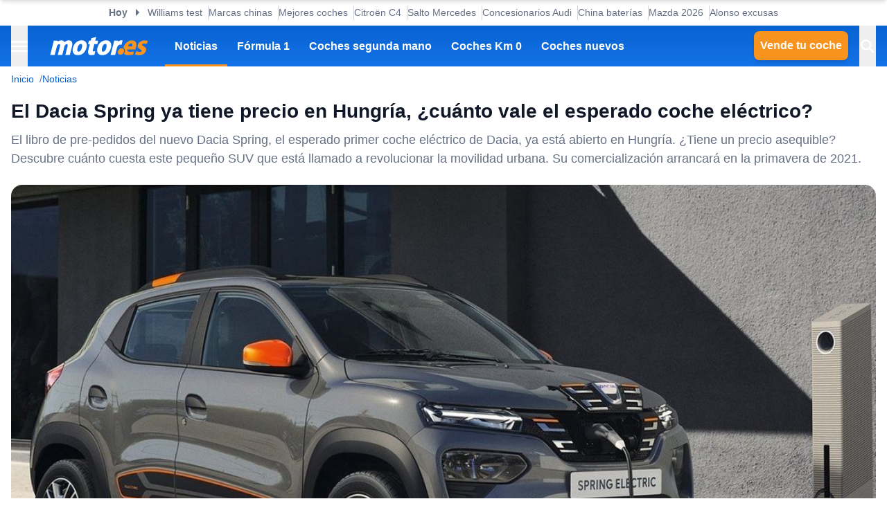

--- FILE ---
content_type: text/html; charset=utf-8
request_url: https://www.motor.es/noticias/precio-dacia-spring-hungria-202071993.html
body_size: 36907
content:
<!DOCTYPE html><html lang="es"><head><meta charSet="utf-8"/><meta name="viewport" content="width=device-width, initial-scale=1"/><link rel="preload" as="image" imageSrcSet="https://cdn-images.motor.es/image/m/393w/fotos-noticias/2020/10/precio-dacia-spring-hungria-202071993-1603108892_1.jpg 393w, https://cdn-images.motor.es/image/m/450w/fotos-noticias/2020/10/precio-dacia-spring-hungria-202071993-1603108892_1.jpg 450w, https://cdn-images.motor.es/image/m/640w/fotos-noticias/2020/10/precio-dacia-spring-hungria-202071993-1603108892_1.jpg 640w, https://cdn-images.motor.es/image/m/800w/fotos-noticias/2020/10/precio-dacia-spring-hungria-202071993-1603108892_1.jpg 800w, https://cdn-images.motor.es/image/m/1100w/fotos-noticias/2020/10/precio-dacia-spring-hungria-202071993-1603108892_1.jpg 1100w, https://cdn-images.motor.es/image/m/1320w/fotos-noticias/2020/10/precio-dacia-spring-hungria-202071993-1603108892_1.jpg 1320w" imageSizes="(max-width: 992px) 100vw, 1100px"/><link rel="preload" href="https://www.motor.es/ni/pixel_noticia/71993/desktop" as="image"/><link rel="stylesheet" href="/_next/static/chunks/9d18ca8bf058629f.css" data-precedence="next"/><link rel="stylesheet" href="/_next/static/chunks/53a52d0c88fa9725.css" data-precedence="next"/><link rel="stylesheet" href="/_next/static/chunks/ff5755b800dc5e86.css" data-precedence="next"/><link rel="stylesheet" href="/_next/static/chunks/5c57d0770a0579e1.css" data-precedence="next"/><link rel="stylesheet" href="/_next/static/chunks/44af9a3e803c397c.css" data-precedence="next"/><link rel="stylesheet" href="/_next/static/chunks/8d710c66ffd452d6.css" data-precedence="next"/><link rel="stylesheet" href="/_next/static/chunks/623513ab4cb23a35.css" data-precedence="next"/><link rel="preload" as="script" fetchPriority="low" href="/_next/static/chunks/cf0aad1aef31db4e.js"/><script src="/_next/static/chunks/6095d4d90e1b507d.js" async=""></script><script src="/_next/static/chunks/1976aba9d0124314.js" async=""></script><script src="/_next/static/chunks/25eef15aaa44a4f4.js" async=""></script><script src="/_next/static/chunks/turbopack-3a220140950f9210.js" async=""></script><script src="/_next/static/chunks/d96012bcfc98706a.js" async=""></script><script src="/_next/static/chunks/d80b3790a119a285.js" async=""></script><script src="/_next/static/chunks/fdf7588e0168541c.js" async=""></script><script src="/_next/static/chunks/95718b276e09bc15.js" async=""></script><script src="/_next/static/chunks/0028f0c7cb5eb096.js" async=""></script><script src="/_next/static/chunks/c42371a886076e75.js" async=""></script><script src="/_next/static/chunks/a7bb66d0ce526726.js" async=""></script><script src="/_next/static/chunks/88faee5b078df9b9.js" async=""></script><script src="/_next/static/chunks/ad9fffafb1258e8c.js" async=""></script><script src="/_next/static/chunks/13797a4e3c74baca.js" async=""></script><script src="/_next/static/chunks/3373a4844c5ba9d1.js" async=""></script><script src="/_next/static/chunks/5c2804201b89ff10.js" async=""></script><script src="/_next/static/chunks/029081a81a27b630.js" async=""></script><script src="/_next/static/chunks/0f0b9dbf9c91264b.js" async=""></script><script src="/_next/static/chunks/a70f7fc2167ebb59.js" async=""></script><script src="/_next/static/chunks/cf12e612715e76be.js" async=""></script><script src="/_next/static/chunks/846c9e725bf335e9.js" async=""></script><script src="/_next/static/chunks/e7351c483599ddbf.js" async=""></script><link rel="preload" href="https://cdn.overtracking.com/t/tnf38KfDP6E9fGGEN/" as="script"/><link rel="preload" href="https://cmp.meteored.com/cmp/inline.js" as="script"/><title>El Dacia Spring ya tiene precio en Hungría, ¿cuánto vale el esperado coche eléctrico?</title><meta name="description" content="El libro de pre-pedidos del nuevo Dacia Spring, el esperado primer coche eléctrico de Dacia, ya está abierto en Hungría. ¿Tiene un precio asequible? Descubre cuánto cuesta este pequeño SUV que está llamado a revolucionar la movilidad urbana. Su comercialización arrancará en la primavera de 2021."/><link rel="author" href="https://www.motor.es/autor/antonio-f/"/><meta name="author" content="Antonio Fernández"/><meta name="creator" content="Antonio Fernández"/><meta name="publisher" content="Motor.es"/><meta name="robots" content="index, follow, max-image-preview:large"/><meta name="category" content="Novedades"/><meta name="fb:pages" content="84739343457"/><meta name="fb:app_id" content="104664113006"/><meta name="twitter:domain" content="www.motor.es"/><meta name="twitter:url" content="https://www.motor.es/noticias/precio-dacia-spring-hungria-202071993.html"/><meta name="twitter:label1" content="Escrito por"/><meta name="twitter:data1" content="Antonio Fernández"/><meta name="twitter:label2" content="Tiempo est. de lectura"/><meta name="twitter:data2" content="4 minutos"/><link rel="canonical" href="https://www.motor.es/noticias/precio-dacia-spring-hungria-202071993.html"/><link rel="alternate" type="application/rss+xml" title="Últimas noticias de Motor.es" href="https://www.motor.es/feed/"/><meta property="og:title" content="El Dacia Spring ya tiene precio en Hungría, ¿cuánto vale el esperado coche eléctrico?"/><meta property="og:description" content="El libro de pre-pedidos del nuevo Dacia Spring, el esperado primer coche eléctrico de Dacia, ya está abierto en Hungría. ¿Tiene un precio asequible? Descubre cuánto cuesta este pequeño SUV que está llamado a revolucionar la movilidad urbana. Su comercialización arrancará en la primavera de 2021."/><meta property="og:url" content="https://www.motor.es/noticias/precio-dacia-spring-hungria-202071993.html"/><meta property="og:site_name" content="Motor.es"/><meta property="og:locale" content="es"/><meta property="og:image" content="https://static.motor.es/fotos-noticias/2020/10/precio-dacia-spring-hungria-202071993-1603108892_1.jpg"/><meta property="og:image:width" content="1280"/><meta property="og:image:height" content="720"/><meta property="og:type" content="article"/><meta property="article:published_time" content="2020-10-19T14:45:00+02:00"/><meta property="article:author" content="Antonio Fernández"/><meta property="article:section" content="Novedades"/><meta property="article:tag" content="Coches eléctricos"/><meta property="article:tag" content="Dacia"/><meta property="article:tag" content="Dacia Spring"/><meta property="article:tag" content="Hungría"/><meta property="article:tag" content="Movilidad sostenible"/><meta property="article:tag" content="Precios"/><meta property="article:tag" content="SUV"/><meta name="twitter:card" content="summary_large_image"/><meta name="twitter:site" content="@motorpuntoes"/><meta name="twitter:creator" content="@unaobviedad"/><meta name="twitter:title" content="El Dacia Spring ya tiene precio en Hungría, ¿cuánto vale el esperado coche eléctrico?"/><meta name="twitter:description" content="El libro de pre-pedidos del nuevo Dacia Spring, el esperado primer coche eléctrico de Dacia, ya está abierto en Hungría. ¿Tiene un precio asequible? Descubre cuánto cuesta este pequeño SUV que está llamado a revolucionar la movilidad urbana. Su comercialización arrancará en la primavera de 2021."/><meta name="twitter:image" content="https://static.motor.es/fotos-noticias/2020/10/precio-dacia-spring-hungria-202071993-1603108892_1.jpg"/><meta name="twitter:image:width" content="1280"/><meta name="twitter:image:height" content="720"/><link rel="shortcut icon" href="/favicon/favicon.ico"/><link rel="icon" href="/favicon.ico?favicon.0fabd5c8.ico" sizes="48x48" type="image/x-icon"/><link rel="icon" href="/favicon/favicon-32x32.png"/><link rel="icon" href="/favicon/favicon-16x16.png"/><link rel="apple-touch-icon" href="/favicon/apple-touch-icon.png"/><link rel="/favicon/favicon.ico" href="/favicon/favicon.ico"/><script src="/_next/static/chunks/a6dad97d9634a72d.js" noModule=""></script></head><body><div hidden=""><!--$--><!--/$--></div><script>((a,b,c,d,e,f,g,h)=>{let i=document.documentElement,j=["light","dark"];function k(b){var c;(Array.isArray(a)?a:[a]).forEach(a=>{let c="class"===a,d=c&&f?e.map(a=>f[a]||a):e;c?(i.classList.remove(...d),i.classList.add(f&&f[b]?f[b]:b)):i.setAttribute(a,b)}),c=b,h&&j.includes(c)&&(i.style.colorScheme=c)}if(d)k(d);else try{let a=localStorage.getItem(b)||c,d=g&&"system"===a?window.matchMedia("(prefers-color-scheme: dark)").matches?"dark":"light":a;k(d)}catch(a){}})("data-theme","theme","system",null,["light","dark"],null,true,true)</script><div class="Body-module-scss-module__MrbVyG__body-wrapper"><header class="Header-module-scss-module__0nwGiG__header"><div class="Container-module-scss-module__5M3I7q__container"><div dir="ltr" class=" overflow-hidden DeeplinkingNavbar-module-scss-module__oVbvqa__deeplinking-navbar" style="position:relative;--radix-scroll-area-corner-width:0px;--radix-scroll-area-corner-height:0px"><style>[data-radix-scroll-area-viewport]{scrollbar-width:none;-ms-overflow-style:none;-webkit-overflow-scrolling:touch;}[data-radix-scroll-area-viewport]::-webkit-scrollbar{display:none}</style><div data-radix-scroll-area-viewport="" class="h-full w-full rounded-[inherit] overscroll-contain" style="overflow-x:hidden;overflow-y:hidden"><div style="min-width:100%;display:table"><div class="w-max mx-auto"><nav class="NavList-module-scss-module__OOq4TW__nav-list--separator NavList-module-scss-module__OOq4TW__nav-list--horizontal DeeplinkingNavbar-module-scss-module__oVbvqa__deeplinking-navbar__nav"><ul class="NavList-module-scss-module__OOq4TW__nav-list__list"><li class="NavList-module-scss-module__OOq4TW__nav-list__list__item DeeplinkingNavbar-module-scss-module__oVbvqa__deeplinking-navbar__nav__list__item"><span class="DeeplinkingNavbar-module-scss-module___dD_hq__deeplinking-navbar__nav__list__title">Hoy</span></li><li class="NavList-module-scss-module__OOq4TW__nav-list__list__item DeeplinkingNavbar-module-scss-module__oVbvqa__deeplinking-navbar__nav__list__item"><a class="Button-module-scss-module__pf66aq__link Button-module-scss-module__pf66aq__link--text" href="https://www.motor.es/formula-1/williams-test-barcelona-dantesco-mayores-preocupaciones-2025111830.html">Williams test</a></li><li class="NavList-module-scss-module__OOq4TW__nav-list__list__item DeeplinkingNavbar-module-scss-module__oVbvqa__deeplinking-navbar__nav__list__item"><a class="Button-module-scss-module__pf66aq__link Button-module-scss-module__pf66aq__link--text" href="https://www.motor.es/noticias/marcas-chinas-coches-espana-2025111822.html">Marcas chinas</a></li><li class="NavList-module-scss-module__OOq4TW__nav-list__list__item DeeplinkingNavbar-module-scss-module__oVbvqa__deeplinking-navbar__nav__list__item"><a class="Button-module-scss-module__pf66aq__link Button-module-scss-module__pf66aq__link--text" href="https://www.motor.es/pruebas-coches/mejores-pruebas-de-coches-2025111785.html">Mejores coches</a></li><li class="NavList-module-scss-module__OOq4TW__nav-list__list__item DeeplinkingNavbar-module-scss-module__oVbvqa__deeplinking-navbar__nav__list__item"><a class="Button-module-scss-module__pf66aq__link Button-module-scss-module__pf66aq__link--text" href="https://www.motor.es/noticias/citroen-c4-futuro-2029-2025111825.html">Citroën C4</a></li><li class="NavList-module-scss-module__OOq4TW__nav-list__list__item DeeplinkingNavbar-module-scss-module__oVbvqa__deeplinking-navbar__nav__list__item"><a class="Button-module-scss-module__pf66aq__link Button-module-scss-module__pf66aq__link--text" href="https://www.motor.es/formula-1/mercedes-salto-desconocido-combustibles-sostenibles-f1-2025111808.html">Salto Mercedes</a></li><li class="NavList-module-scss-module__OOq4TW__nav-list__list__item DeeplinkingNavbar-module-scss-module__oVbvqa__deeplinking-navbar__nav__list__item"><a class="Button-module-scss-module__pf66aq__link Button-module-scss-module__pf66aq__link--text" href="https://www.motor.es/noticias/audi-crisis-concesionarios-ventas-alemania-2025111824.html">Concesionarios Audi</a></li><li class="NavList-module-scss-module__OOq4TW__nav-list__list__item DeeplinkingNavbar-module-scss-module__oVbvqa__deeplinking-navbar__nav__list__item"><a class="Button-module-scss-module__pf66aq__link Button-module-scss-module__pf66aq__link--text" href="https://www.motor.es/noticias/china-baterias-coches-electricos-sal-2025111815.html">China baterías</a></li><li class="NavList-module-scss-module__OOq4TW__nav-list__list__item DeeplinkingNavbar-module-scss-module__oVbvqa__deeplinking-navbar__nav__list__item"><a class="Button-module-scss-module__pf66aq__link Button-module-scss-module__pf66aq__link--text" href="https://www.motor.es/noticias/mazda-nuevos-modelos-2026-2025111813.html">Mazda 2026</a></li><li class="NavList-module-scss-module__OOq4TW__nav-list__list__item DeeplinkingNavbar-module-scss-module__oVbvqa__deeplinking-navbar__nav__list__item"><a class="Button-module-scss-module__pf66aq__link Button-module-scss-module__pf66aq__link--text" href="https://www.motor.es/formula-1/alonso-excusas-cambiamos-enfoque-abril-tenemos-todo-depende-nosotros-2025111805.html">Alonso excusas</a></li></ul></nav></div></div></div></div></div><div class="Header-module-scss-module__0nwGiG__header__primary"><div class="Container-module-scss-module__5M3I7q__container Header-module-scss-module__0nwGiG__header__primary__container"><button class="Button-module-scss-module__pf66aq__link Button-module-scss-module__pf66aq__link--text Header-module-scss-module__0nwGiG__header__primary__container__item Header-module-scss-module__0nwGiG__header__primary__container__item--no_hover" title="Menú"><span><span class="Icon-module-scss-module__hBuB-a__icon Icon-module-scss-module__hBuB-a__icon--md"><svg width="18" height="12" viewBox="0 0 18 12" fill="none" xmlns="http://www.w3.org/2000/svg" class="Header-module-scss-module__0nwGiG__header__primary__container__item__icon"><path d="M0 12H18V10H0V12ZM0 7H18V5H0V7ZM0 0V2H18V0H0Z" fill="currentColor"></path></svg></span></span></button><a class="Button-module-scss-module__pf66aq__link Header-module-scss-module__0nwGiG__header__primary__container__item Header-module-scss-module__0nwGiG__header__primary__container__item--no_hover" href="https://www.motor.es/"><div class="Image-module-scss-module__gObqBW__img-container Image-module-scss-module__gObqBW__img Header-module-scss-module__0nwGiG__header__primary__container__item__logo"><img alt="Motor.es" loading="lazy" width="142" height="27" decoding="async" data-nimg="1" class="Image-module-scss-module__gObqBW__img" style="color:transparent" src="/_next/static/media/motor-es-negativo.4a2007a4.svg"/></div></a><nav class="NavList-module-scss-module__OOq4TW__nav-list NavList-module-scss-module__OOq4TW__nav-list--horizontal NavList-module-scss-module__OOq4TW__nav-list--none HeaderNavbar-module-scss-module__bZEZVq__header-navbar Header-module-scss-module__0nwGiG__header__primary__container__item__navbar"><ul class="NavList-module-scss-module__OOq4TW__nav-list__list"><li class="NavList-module-scss-module__OOq4TW__nav-list__list__item HeaderNavbar-module-scss-module__bZEZVq__header-navbar__item"><a class="Button-module-scss-module__pf66aq__link HeaderNavbar-module-scss-module__bZEZVq__header-navbar__item__link HeaderNavbar-module-scss-module__bZEZVq__header-navbar__item__link--active" href="https://www.motor.es/noticias/">Noticias</a></li><li class="NavList-module-scss-module__OOq4TW__nav-list__list__item HeaderNavbar-module-scss-module__bZEZVq__header-navbar__item"><a class="Button-module-scss-module__pf66aq__link HeaderNavbar-module-scss-module__bZEZVq__header-navbar__item__link " href="https://www.motor.es/formula-1/">Fórmula 1</a></li><li class="NavList-module-scss-module__OOq4TW__nav-list__list__item HeaderNavbar-module-scss-module__bZEZVq__header-navbar__item"><a class="Button-module-scss-module__pf66aq__link HeaderNavbar-module-scss-module__bZEZVq__header-navbar__item__link " href="https://www.motor.es/coches-segunda-mano/">Coches segunda mano</a></li><li class="NavList-module-scss-module__OOq4TW__nav-list__list__item HeaderNavbar-module-scss-module__bZEZVq__header-navbar__item"><a class="Button-module-scss-module__pf66aq__link HeaderNavbar-module-scss-module__bZEZVq__header-navbar__item__link " href="https://www.motor.es/coches-km0/">Coches Km 0</a></li><li class="NavList-module-scss-module__OOq4TW__nav-list__list__item HeaderNavbar-module-scss-module__bZEZVq__header-navbar__item"><a class="Button-module-scss-module__pf66aq__link HeaderNavbar-module-scss-module__bZEZVq__header-navbar__item__link " href="https://www.motor.es/coches-nuevos/">Coches nuevos</a></li></ul></nav><div class="flex"><span class="DesktopContainer-module-scss-module__GXNXXG__desktop-container"><a class="Button-module-scss-module__pf66aq__button Button-module-scss-module__pf66aq__button--secondary Header-module-scss-module__0nwGiG__header__primary__container__item Header-module-scss-module__0nwGiG__header__primary__container__item--btn" href="https://www.motor.es/tasar-coche?utm_source=motores&amp;utm_medium=navbar&amp;utm_campaign=button">Vende tu coche</a></span><button class="Button-module-scss-module__pf66aq__link Button-module-scss-module__pf66aq__link--text Header-module-scss-module__0nwGiG__header__primary__container__item Header-module-scss-module__0nwGiG__header__primary__container__item--no_hover" title="Buscar"><span><span class="Icon-module-scss-module__hBuB-a__icon Icon-module-scss-module__hBuB-a__icon--md Header-module-scss-module__0nwGiG__header__primary__container__item__icon"><svg stroke="currentColor" fill="currentColor" stroke-width="0" viewBox="0 0 512 512" class="Header-module-scss-module__0nwGiG__header__primary__container__item__icon"><path d="M464 428 339.92 303.9a160.48 160.48 0 0 0 30.72-94.58C370.64 120.37 298.27 48 209.32 48S48 120.37 48 209.32s72.37 161.32 161.32 161.32a160.48 160.48 0 0 0 94.58-30.72L428 464zM209.32 319.69a110.38 110.38 0 1 1 110.37-110.37 110.5 110.5 0 0 1-110.37 110.37z"></path></svg></span></span></button></div></div></div><span class="MobileContainer-module-scss-module__CPip7G__mobile-container"><div class="Header-module-scss-module__0nwGiG__header__secondary"><nav class="NavList-module-scss-module__OOq4TW__nav-list NavList-module-scss-module__OOq4TW__nav-list--horizontal NavList-module-scss-module__OOq4TW__nav-list--none Header-module-scss-module__0nwGiG__header__secondary__container"><ul class="NavList-module-scss-module__OOq4TW__nav-list__list"><li class="NavList-module-scss-module__OOq4TW__nav-list__list__item Header-module-scss-module__0nwGiG__header__secondary__container__item"><a class="Button-module-scss-module__pf66aq__button Button-module-scss-module__pf66aq__button--secondary Button-module-scss-module__pf66aq__button--xs" href="https://www.motor.es/tasar-coche?utm_source=motores&amp;utm_medium=secondary_navbar&amp;utm_campaign=button">Vende tu coche</a></li></ul></nav></div></span></header><aside class="Header-module-scss-module__0nwGiG__follow-header Header-module-scss-module__0nwGiG__follow-header--hidden"><div class="Container-module-scss-module__5M3I7q__container"><div data-mrf-recirculation="Motor.es - All - Follow Discover"><a class="Button-module-scss-module__pf66aq__link Button-module-scss-module__pf66aq__link--text FollowGoogleDiscover-module-scss-module__nf6vIa__follow-discover" href="https://profile.google.com/cp/Cg0vZy8xMWY1MG1qeTJ5" rel="noffolow" target="_blank"><span class="Icon-module-scss-module__hBuB-a__icon Icon-module-scss-module__hBuB-a__icon--xl"><svg viewBox="0 0 24 24" xmlns="http://www.w3.org/2000/svg"><path fill="#EA4335" d="M22.56 12.25c0-.78-.07-1.53-.2-2.25H12v4.26h5.92c-.26 1.37-1.04 2.53-2.21 3.31v2.77h3.57c2.08-1.92 3.28-4.74 3.28-8.09z"></path> <path fill="#34A853" d="M12 23c2.97 0 5.46-.98 7.28-2.66l-3.57-2.77c-.98.66-2.23 1.06-3.71 1.06-2.86 0-5.29-1.93-6.16-4.53H2.18v2.84C3.99 20.53 7.7 23 12 23z"></path> <path fill="#FBBC05" d="M5.84 14.09c-.22-.66-.35-1.36-.35-2.09s.13-1.43.35-2.09V7.07H2.18C1.43 8.55 1 10.22 1 12s.43 3.45 1.18 4.93l2.85-2.22.81-.62z"></path> <path fill="#4285F4" d="M12 5.38c1.62 0 3.06.56 4.21 1.64l3.15-3.15C17.45 2.09 14.97 1 12 1 7.7 1 3.99 3.47 2.18 7.07l3.66 2.84c.87-2.6 3.3-4.53 6.16-4.53z"></path> </svg></span><div class="FollowGoogleDiscover-module-scss-module__nf6vIa__follow-discover__text"><p class="FollowGoogleDiscover-module-scss-module__nf6vIa__follow-discover__title">Síguenos en Google Discover</p><p class="FollowGoogleDiscover-module-scss-module__nf6vIa__follow-discover__subtitle">y no te pierdas ninguna novedad en Motor.es</p></div><span class="Icon-module-scss-module__hBuB-a__icon Icon-module-scss-module__hBuB-a__icon--lg"><svg stroke="currentColor" fill="none" stroke-width="2" viewBox="0 0 24 24" stroke-linecap="round" stroke-linejoin="round" xmlns="http://www.w3.org/2000/svg"><polyline points="9 18 15 12 9 6"></polyline></svg></span></a></div></div></aside><aside class="ToggleContainer-module-scss-module__1rlYSW__toggle-container ToggleContainer-module-scss-module__1rlYSW__toggle-container--full ToggleContainer-module-scss-module__1rlYSW__toggle-container--transition-slide ToggleContainer-module-scss-module__1rlYSW__toggle-container--left"><div class="ToggleContainer-module-scss-module__1rlYSW__toggle-container__content"><article class="Sidebar-module-scss-module__SojsaG__sidebar"><div class="Sidebar-module-scss-module__SojsaG__sidebar__scroll-wrapper" id="content_search_scroll_container"><header class="Sidebar-module-scss-module__SojsaG__sidebar__header"><span class="Sidebar-module-scss-module__SojsaG__sidebar__header__group"><span class="SideMenu-module-scss-module__31MdnW__side-menu__header__group"><button class="Button-module-scss-module__pf66aq__button Button-module-scss-module__pf66aq__button--background Button-module-scss-module__pf66aq__button--sm" title="Acceder a mi cuenta"><span><span class="Icon-module-scss-module__hBuB-a__icon Icon-module-scss-module__hBuB-a__icon--sm"><span class="Icon-module-scss-module__hBuB-a__icon Icon-module-scss-module__hBuB-a__icon--sm"><svg stroke="currentColor" fill="none" stroke-width="0" viewBox="0 0 24 24" xmlns="http://www.w3.org/2000/svg"><path fill-rule="evenodd" clip-rule="evenodd" d="M16 9C16 11.2091 14.2091 13 12 13C9.79086 13 8 11.2091 8 9C8 6.79086 9.79086 5 12 5C14.2091 5 16 6.79086 16 9ZM14 9C14 10.1046 13.1046 11 12 11C10.8954 11 10 10.1046 10 9C10 7.89543 10.8954 7 12 7C13.1046 7 14 7.89543 14 9Z" fill="currentColor"></path><path fill-rule="evenodd" clip-rule="evenodd" d="M12 1C5.92487 1 1 5.92487 1 12C1 18.0751 5.92487 23 12 23C18.0751 23 23 18.0751 23 12C23 5.92487 18.0751 1 12 1ZM3 12C3 14.0902 3.71255 16.014 4.90798 17.5417C6.55245 15.3889 9.14627 14 12.0645 14C14.9448 14 17.5092 15.3531 19.1565 17.4583C20.313 15.9443 21 14.0524 21 12C21 7.02944 16.9706 3 12 3C7.02944 3 3 7.02944 3 12ZM12 21C9.84977 21 7.87565 20.2459 6.32767 18.9878C7.59352 17.1812 9.69106 16 12.0645 16C14.4084 16 16.4833 17.1521 17.7538 18.9209C16.1939 20.2191 14.1881 21 12 21Z" fill="currentColor"></path></svg></span></span></span></button><a class="Button-module-scss-module__pf66aq__button Button-module-scss-module__pf66aq__button--background Button-module-scss-module__pf66aq__button--sm" href="https://www.motor.es/favoritos" title="Ver mis coches favoritos"><span class="Icon-module-scss-module__hBuB-a__icon Icon-module-scss-module__hBuB-a__icon--sm"><svg stroke="currentColor" fill="currentColor" stroke-width="0" viewBox="0 0 24 24" height="200px" width="200px" xmlns="http://www.w3.org/2000/svg"><path fill="none" d="M0 0h24v24H0z"></path><path d="M16.5 3c-1.74 0-3.41.81-4.5 2.09C10.91 3.81 9.24 3 7.5 3 4.42 3 2 5.42 2 8.5c0 3.78 3.4 6.86 8.55 11.54L12 21.35l1.45-1.32C18.6 15.36 22 12.28 22 8.5 22 5.42 19.58 3 16.5 3zm-4.4 15.55-.1.1-.1-.1C7.14 14.24 4 11.39 4 8.5 4 6.5 5.5 5 7.5 5c1.54 0 3.04.99 3.57 2.36h1.87C13.46 5.99 14.96 5 16.5 5c2 0 3.5 1.5 3.5 3.5 0 2.89-3.14 5.74-7.9 10.05z"></path></svg></span></a><a class="Button-module-scss-module__pf66aq__button Button-module-scss-module__pf66aq__button--secondary Button-module-scss-module__pf66aq__button--sm" href="https://www.motor.es/vender-coche?utm_source=motores&amp;utm_medium=sidemenu&amp;utm_campaign=top_button">Vende tu coche</a></span></span><span class="Sidebar-module-scss-module__SojsaG__sidebar__header__group"><button class="Button-module-scss-module__pf66aq__link Button-module-scss-module__pf66aq__link--text" title="Cerrar menú"><span><span class="Icon-module-scss-module__hBuB-a__icon Icon-module-scss-module__hBuB-a__icon--sm"><svg stroke="currentColor" fill="currentColor" stroke-width="0" viewBox="0 0 512 512" xmlns="http://www.w3.org/2000/svg"><path d="M289.94 256l95-95A24 24 0 00351 127l-95 95-95-95a24 24 0 00-34 34l95 95-95 95a24 24 0 1034 34l95-95 95 95a24 24 0 0034-34z"></path></svg></span></span></button></span></header><div class="Sidebar-module-scss-module__SojsaG__sidebar__body"><div class="SideMenu-module-scss-module__31MdnW__side-menu__menu-group SideMenu-module-scss-module__31MdnW__side-menu__menu-group--list"><p class="SideMenu-module-scss-module__31MdnW__side-menu__menu-group__title">Menú</p><ul class="SideMenu-module-scss-module__31MdnW__side-menu__menu-group__list--lg"><li class="SideMenu-module-scss-module__31MdnW__side-menu__menu-group__list__item"><a class="Button-module-scss-module__pf66aq__link SideMenu-module-scss-module__31MdnW__side-menu__menu-group__list__item__link" href="https://www.motor.es/noticias/" title="Noticias"><span>Noticias</span></a></li><li class="SideMenu-module-scss-module__31MdnW__side-menu__menu-group__list__item"><a class="Button-module-scss-module__pf66aq__link SideMenu-module-scss-module__31MdnW__side-menu__menu-group__list__item__link" href="https://www.motor.es/formula-1/" title="Fórmula 1"><span>Fórmula 1</span></a></li><li class="SideMenu-module-scss-module__31MdnW__side-menu__menu-group__list__item"><a class="Button-module-scss-module__pf66aq__link SideMenu-module-scss-module__31MdnW__side-menu__menu-group__list__item__link" href="https://www.motor.es/coches-nuevos/" title="Coches nuevos"><span>Coches nuevos</span></a></li><li class="SideMenu-module-scss-module__31MdnW__side-menu__menu-group__list__item"><a class="Button-module-scss-module__pf66aq__link SideMenu-module-scss-module__31MdnW__side-menu__menu-group__list__item__link" href="https://www.motor.es/coches-segunda-mano/" title="Coches segunda mano"><span>Coches segunda mano</span></a></li><li class="SideMenu-module-scss-module__31MdnW__side-menu__menu-group__list__item"><a class="Button-module-scss-module__pf66aq__link SideMenu-module-scss-module__31MdnW__side-menu__menu-group__list__item__link" href="https://www.motor.es/coches-km0/" title="Coches Km 0"><span>Coches Km 0</span></a></li><li class="SideMenu-module-scss-module__31MdnW__side-menu__menu-group__list__item"><a class="Button-module-scss-module__pf66aq__link SideMenu-module-scss-module__31MdnW__side-menu__menu-group__list__item__link" href="https://www.motor.es/motos/segunda-mano/"><span>Motos segunda mano</span></a></li><li class="SideMenu-module-scss-module__31MdnW__side-menu__menu-group__list__item"><a class="Button-module-scss-module__pf66aq__link SideMenu-module-scss-module__31MdnW__side-menu__menu-group__list__item__link" href="https://www.motor.es/pruebas-coches/" title="Pruebas de coches"><span>Pruebas de coches</span></a></li><li class="SideMenu-module-scss-module__31MdnW__side-menu__menu-group__list__item"><a class="Button-module-scss-module__pf66aq__link SideMenu-module-scss-module__31MdnW__side-menu__menu-group__list__item__link" href="https://www.motor.es/coches-electricos/" title="Coches eléctricos"><span>Coches eléctricos</span></a></li><li class="SideMenu-module-scss-module__31MdnW__side-menu__menu-group__list__item"><a class="Button-module-scss-module__pf66aq__link SideMenu-module-scss-module__31MdnW__side-menu__menu-group__list__item__link" href="https://www.motor.es/renting/" title="Renting"><span>Renting</span></a></li><li class="SideMenu-module-scss-module__31MdnW__side-menu__menu-group__list__item"><a class="Button-module-scss-module__pf66aq__link SideMenu-module-scss-module__31MdnW__side-menu__menu-group__list__item__link" href="https://www.motor.es/tasar-coche?utm_source=motores&amp;utm_medium=sidemenu&amp;utm_campaign=link" title="Tasar coche"><span>Tasar coche</span></a></li><li class="SideMenu-module-scss-module__31MdnW__side-menu__menu-group__list__item"><a class="Button-module-scss-module__pf66aq__link SideMenu-module-scss-module__31MdnW__side-menu__menu-group__list__item__link" href="https://www.motor.es/energia/gasolineras/" title="Gasolineras baratas cerca"><span>Gasolineras</span></a></li></ul></div><div class="SideMenu-module-scss-module__31MdnW__side-menu__menu-group SideMenu-module-scss-module__31MdnW__side-menu__menu-group--list"><ul class="SideMenu-module-scss-module__31MdnW__side-menu__menu-group__list--two-columns"><li class="SideMenu-module-scss-module__31MdnW__side-menu__menu-group__list__item"><a class="Button-module-scss-module__pf66aq__link Button-module-scss-module__pf66aq__link--text SideMenu-module-scss-module__31MdnW__side-menu__menu-group__list__item__link" href="https://www.motor.es/equipo"><span class="SideMenu-module-scss-module__31MdnW__side-menu__menu-group__list__item__link__icon-text"><span class="Icon-module-scss-module__hBuB-a__icon Icon-module-scss-module__hBuB-a__icon--xl"><svg stroke="currentColor" fill="currentColor" stroke-width="0" viewBox="0 0 1024 1024" xmlns="http://www.w3.org/2000/svg"><path d="M824.2 699.9a301.55 301.55 0 0 0-86.4-60.4C783.1 602.8 812 546.8 812 484c0-110.8-92.4-201.7-203.2-200-109.1 1.7-197 90.6-197 200 0 62.8 29 118.8 74.2 155.5a300.95 300.95 0 0 0-86.4 60.4C345 754.6 314 826.8 312 903.8a8 8 0 0 0 8 8.2h56c4.3 0 7.9-3.4 8-7.7 1.9-58 25.4-112.3 66.7-153.5A226.62 226.62 0 0 1 612 684c60.9 0 118.2 23.7 161.3 66.8C814.5 792 838 846.3 840 904.3c.1 4.3 3.7 7.7 8 7.7h56a8 8 0 0 0 8-8.2c-2-77-33-149.2-87.8-203.9zM612 612c-34.2 0-66.4-13.3-90.5-37.5a126.86 126.86 0 0 1-37.5-91.8c.3-32.8 13.4-64.5 36.3-88 24-24.6 56.1-38.3 90.4-38.7 33.9-.3 66.8 12.9 91 36.6 24.8 24.3 38.4 56.8 38.4 91.4 0 34.2-13.3 66.3-37.5 90.5A127.3 127.3 0 0 1 612 612zM361.5 510.4c-.9-8.7-1.4-17.5-1.4-26.4 0-15.9 1.5-31.4 4.3-46.5.7-3.6-1.2-7.3-4.5-8.8-13.6-6.1-26.1-14.5-36.9-25.1a127.54 127.54 0 0 1-38.7-95.4c.9-32.1 13.8-62.6 36.3-85.6 24.7-25.3 57.9-39.1 93.2-38.7 31.9.3 62.7 12.6 86 34.4 7.9 7.4 14.7 15.6 20.4 24.4 2 3.1 5.9 4.4 9.3 3.2 17.6-6.1 36.2-10.4 55.3-12.4 5.6-.6 8.8-6.6 6.3-11.6-32.5-64.3-98.9-108.7-175.7-109.9-110.9-1.7-203.3 89.2-203.3 199.9 0 62.8 28.9 118.8 74.2 155.5-31.8 14.7-61.1 35-86.5 60.4-54.8 54.7-85.8 126.9-87.8 204a8 8 0 0 0 8 8.2h56.1c4.3 0 7.9-3.4 8-7.7 1.9-58 25.4-112.3 66.7-153.5 29.4-29.4 65.4-49.8 104.7-59.7 3.9-1 6.5-4.7 6-8.7z"></path></svg></span>Equipo</span></a></li><li class="SideMenu-module-scss-module__31MdnW__side-menu__menu-group__list__item"><a class="Button-module-scss-module__pf66aq__link Button-module-scss-module__pf66aq__link--text SideMenu-module-scss-module__31MdnW__side-menu__menu-group__list__item__link" href="https://www.motor.es/contacto-motorpuntoes"><span class="SideMenu-module-scss-module__31MdnW__side-menu__menu-group__list__item__link__icon-text"><span class="Icon-module-scss-module__hBuB-a__icon Icon-module-scss-module__hBuB-a__icon--xl"><svg stroke="currentColor" fill="currentColor" stroke-width="0" viewBox="0 0 24 24" height="200px" width="200px" xmlns="http://www.w3.org/2000/svg"><path fill="none" d="M0 0h24v24H0V0z"></path><path d="M20 4H4c-1.1 0-1.99.9-1.99 2L2 18c0 1.1.9 2 2 2h16c1.1 0 2-.9 2-2V6c0-1.1-.9-2-2-2zm0 14H4V8l8 5 8-5v10zm-8-7L4 6h16l-8 5z"></path></svg></span>Contacto</span></a></li></ul></div><div class="SideMenu-module-scss-module__31MdnW__side-menu__menu-group SideMenu-module-scss-module__31MdnW__side-menu__menu-group--list"><p class="SideMenu-module-scss-module__31MdnW__side-menu__menu-group__title">En tu móvil o tablet</p><ul class="SideMenu-module-scss-module__31MdnW__side-menu__menu-group__list--two-columns"><li class="SideMenu-module-scss-module__31MdnW__side-menu__menu-group__list__item"><a class="Button-module-scss-module__pf66aq__link Button-module-scss-module__pf66aq__link--text SideMenu-module-scss-module__31MdnW__side-menu__menu-group__list__item__link" href="https://play.google.com/store/apps/details?id=es.motor.app" title="Descarga nuestra app para Android" target="_blank"><div class="Image-module-scss-module__gObqBW__img-container Image-module-scss-module__gObqBW__img Image-module-scss-module__gObqBW__img-container--fill SideMenu-module-scss-module__31MdnW__side-menu__menu-group__list__item__link__image SideMenu-module-scss-module__31MdnW__side-menu__menu-group__list__item__link__image--app"><img alt="Descarga nuestra app para Android" loading="lazy" decoding="async" data-nimg="fill" class="Image-module-scss-module__gObqBW__img" style="position:absolute;height:100%;width:100%;left:0;top:0;right:0;bottom:0;object-fit:cover;color:transparent" src="https://storage.googleapis.com/images.motor.es/imagenes/icons/download-play-store.svg"/></div></a></li><li class="SideMenu-module-scss-module__31MdnW__side-menu__menu-group__list__item"><a class="Button-module-scss-module__pf66aq__link Button-module-scss-module__pf66aq__link--text SideMenu-module-scss-module__31MdnW__side-menu__menu-group__list__item__link" href="https://apps.apple.com/es/app/motor-es/id1525540599" title="Descarga nuestra app para iOS" target="_blank"><div class="Image-module-scss-module__gObqBW__img-container Image-module-scss-module__gObqBW__img Image-module-scss-module__gObqBW__img-container--fill SideMenu-module-scss-module__31MdnW__side-menu__menu-group__list__item__link__image SideMenu-module-scss-module__31MdnW__side-menu__menu-group__list__item__link__image--app"><img alt="Descarga nuestra app para iOS" loading="lazy" decoding="async" data-nimg="fill" class="Image-module-scss-module__gObqBW__img" style="position:absolute;height:100%;width:100%;left:0;top:0;right:0;bottom:0;object-fit:cover;color:transparent" src="https://storage.googleapis.com/images.motor.es/imagenes/icons/download-app-store.svg"/></div></a></li></ul></div></div><footer class="Sidebar-module-scss-module__SojsaG__sidebar__footer"><span>© Motor.es - Todos los derechos reservados</span></footer></div></article></div><span class="ToggleContainer-module-scss-module__1rlYSW__toggle-container__toggle"></span></aside><div class="SkinLayout-module-scss-module__-1QBea__skin-layout"><aside class="SkinLayout-module-scss-module__-1QBea__skin-layout__left"><div class="SkinLayout-module-scss-module__-1QBea__skin-layout__left__wrapper"><div class="AdContainer-module-scss-module__k_Ejvq__ad-unit-section AdContainer-module-scss-module__k_Ejvq__ad-unit-section--out-of-page AdContainer-module-scss-module__k_Ejvq__ad-unit-section--vertical AdContainer-module-scss-module__k_Ejvq__ad-unit-section--sky-left"><div class="AdContainer-module-scss-module__k_Ejvq__ad-unit"><div class="AdContainer-module-scss-module__k_Ejvq__ad-unit__banner"><div class="w-full flex justify-center"></div></div></div></div></div></aside><div class="SkinLayout-module-scss-module__-1QBea__skin-layout__content"><main class="Main-module-scss-module__SgJCQW__layout"><section class="Container-module-scss-module__5M3I7q__container"><div dir="ltr" class=" overflow-hidden ContentHeader-module-scss-module__a42t6q__content-header__breadcrumb" style="position:relative;--radix-scroll-area-corner-width:0px;--radix-scroll-area-corner-height:0px"><style>[data-radix-scroll-area-viewport]{scrollbar-width:none;-ms-overflow-style:none;-webkit-overflow-scrolling:touch;}[data-radix-scroll-area-viewport]::-webkit-scrollbar{display:none}</style><div data-radix-scroll-area-viewport="" class="h-full w-full rounded-[inherit] overscroll-contain" style="overflow-x:hidden;overflow-y:hidden"><div style="min-width:100%;display:table"><div class="w-max"><script type="application/ld+json">{"@context":"https://schema.org","@type":"BreadcrumbList","itemListElement":[{"@type":"ListItem","position":1,"name":"Inicio","item":"https://www.motor.es/"},{"@type":"ListItem","position":2,"name":"Noticias","item":"https://www.motor.es/noticias/"}]}</script><nav class="NavList-module-scss-module__OOq4TW__nav-list NavList-module-scss-module__OOq4TW__nav-list--horizontal Breadcrumb-module-scss-module__1-71lW__breadcrumb__nav"><ul class="NavList-module-scss-module__OOq4TW__nav-list__list"><li class="NavList-module-scss-module__OOq4TW__nav-list__list__item Breadcrumb-module-scss-module__1-71lW__breadcrumb__nav__list__item"><a class="Button-module-scss-module__pf66aq__link" href="https://www.motor.es/">Inicio</a></li><li class="NavList-module-scss-module__OOq4TW__nav-list__list__item Breadcrumb-module-scss-module__1-71lW__breadcrumb__nav__list__item"><a class="Button-module-scss-module__pf66aq__link" href="https://www.motor.es/noticias/">Noticias</a></li></ul></nav></div></div></div></div></section><div class="Container-module-scss-module__5M3I7q__container News-module-scss-module__ZoJ54G__news__header-container"><div class="NewsHeader-module-scss-module__Ad8uga__news-header News-module-scss-module__ZoJ54G__news__header"><h1 class="Title-module-scss-module__m8dToW__title Title-module-scss-module__m8dToW__title--lg NewsHeader-module-scss-module__Ad8uga__news-header__title"><span>El Dacia Spring ya tiene precio en Hungría, ¿cuánto vale el esperado coche eléctrico?</span></h1><p class="NewsHeader-module-scss-module__Ad8uga__news-header__entrance">El libro de pre-pedidos del nuevo Dacia Spring, el esperado primer coche eléctrico de Dacia, ya está abierto en Hungría. ¿Tiene un precio asequible? Descubre cuánto cuesta este pequeño SUV que está llamado a revolucionar la movilidad urbana. Su comercialización arrancará en la primavera de 2021.</p></div><div class="ContentImage-module-scss-module__BCFH-q__content-image"><figure class="Figure-module-scss-module__G-incq__figure-container"><div class="FullWidthContainerContentWrapper-module-scss-module__p0k4iW__full-width-content-wrapper FullWidthContainerContentWrapper-module-scss-module__p0k4iW__full-width-content-wrapper--mobile"><div class="Image-module-scss-module__gObqBW__img-container Image-module-scss-module__gObqBW__img ContentImage-module-scss-module__BCFH-q__content-image__container img-container Figure-module-scss-module__G-incq__figure-container__img-container"><img figcaption="Precios y gama del nuevo Dacia Spring en Hungría" alt="El Dacia Spring ya tiene precio en Hungría, ¿cuánto vale el esperado coche eléctrico?" width="1280" height="720" decoding="async" data-nimg="1" class="Image-module-scss-module__gObqBW__img" style="color:transparent" sizes="(max-width: 992px) 100vw, 1100px" srcSet="https://cdn-images.motor.es/image/m/393w/fotos-noticias/2020/10/precio-dacia-spring-hungria-202071993-1603108892_1.jpg 393w, https://cdn-images.motor.es/image/m/450w/fotos-noticias/2020/10/precio-dacia-spring-hungria-202071993-1603108892_1.jpg 450w, https://cdn-images.motor.es/image/m/640w/fotos-noticias/2020/10/precio-dacia-spring-hungria-202071993-1603108892_1.jpg 640w, https://cdn-images.motor.es/image/m/800w/fotos-noticias/2020/10/precio-dacia-spring-hungria-202071993-1603108892_1.jpg 800w, https://cdn-images.motor.es/image/m/1100w/fotos-noticias/2020/10/precio-dacia-spring-hungria-202071993-1603108892_1.jpg 1100w, https://cdn-images.motor.es/image/m/1320w/fotos-noticias/2020/10/precio-dacia-spring-hungria-202071993-1603108892_1.jpg 1320w" src="https://cdn-images.motor.es/image/m/1320w/fotos-noticias/2020/10/precio-dacia-spring-hungria-202071993-1603108892_1.jpg"/></div></div><figcaption class="Caption-module-scss-module__WQ_9xW__caption">Precios y gama del nuevo Dacia Spring en Hungría</figcaption></figure></div><div class="AdContainer-module-scss-module__k_Ejvq__ad-unit-section AdContainer-module-scss-module__k_Ejvq__ad-unit-section--out-of-page AdContainer-module-scss-module__k_Ejvq__ad-unit-section--vertical AdContainer-module-scss-module__k_Ejvq__ad-unit-section--sticky"><div class="AdContainer-module-scss-module__k_Ejvq__ad-unit"><div class="AdContainer-module-scss-module__k_Ejvq__ad-unit__banner"><div class="w-full flex justify-center"></div></div></div></div><div class="AdContainer-module-scss-module__k_Ejvq__ad-unit-section AdContainer-module-scss-module__k_Ejvq__ad-unit-section--in-page AdContainer-module-scss-module__k_Ejvq__ad-unit-section--fixed AdContainer-module-scss-module__k_Ejvq__ad-unit-section--horizontal AdContainer-module-scss-module__k_Ejvq__ad-unit-section--desktop"><div class="AdContainer-module-scss-module__k_Ejvq__ad-unit"><div class="AdContainer-module-scss-module__k_Ejvq__ad-unit__banner"><div class="w-full flex justify-center"></div></div></div></div></div><div class="Container-module-scss-module__5M3I7q__container"><div class="Columns-module-scss-module__HvK1wq__columns"><div class="Columns-module-scss-module__HvK1wq__columns__column"><div class="Author-module-scss-module__fSlxOW__author"><div class="Author-module-scss-module__fSlxOW__author__main"><div class="Author-module-scss-module__fSlxOW__author__main__author"><div class="Image-module-scss-module__gObqBW__img-container Image-module-scss-module__gObqBW__img Image-module-scss-module__gObqBW__img-container--avatar Author-module-scss-module__fSlxOW__author__main__author__avatar"><img alt="Antonio Fernández" loading="lazy" width="82" height="82" decoding="async" data-nimg="1" class="Image-module-scss-module__gObqBW__img" style="color:transparent" sizes="40px" srcSet="https://cdn-images.motor.es/image/m/150w/imagenes/autor/antonio-f.jpg 150w, https://cdn-images.motor.es/image/m/250w/imagenes/autor/antonio-f.jpg 250w, https://cdn-images.motor.es/image/m/393w/imagenes/autor/antonio-f.jpg 393w, https://cdn-images.motor.es/image/m/450w/imagenes/autor/antonio-f.jpg 450w, https://cdn-images.motor.es/image/m/640w/imagenes/autor/antonio-f.jpg 640w, https://cdn-images.motor.es/image/m/800w/imagenes/autor/antonio-f.jpg 800w, https://cdn-images.motor.es/image/m/1100w/imagenes/autor/antonio-f.jpg 1100w, https://cdn-images.motor.es/image/m/1320w/imagenes/autor/antonio-f.jpg 1320w" src="https://cdn-images.motor.es/image/m/1320w/imagenes/autor/antonio-f.jpg"/></div><div class="Author-module-scss-module__fSlxOW__author__main__author__text"><a class="Button-module-scss-module__pf66aq__link Author-module-scss-module__fSlxOW__author__main__author__text__name" href="https://www.motor.es/autor/antonio-f/" title="Antonio Fernández">Antonio Fernández</a><a class="Button-module-scss-module__pf66aq__link Button-module-scss-module__pf66aq__button--xs Author-module-scss-module__fSlxOW__author__main__author__text__x" href="/cdn-cgi/l/email-protection#4c2d223823222523622a293e222d222829360c212338233e62293f" title="por Email" rel="nofollow" target="_blank"><span class="__cf_email__" data-cfemail="e4858a908b8a8d8bca8281968a858a80819ea4898b908b96ca8197">[email&#160;protected]</span></a></div></div><div class="Author-module-scss-module__fSlxOW__author__main__extra"><div class="Author-module-scss-module__fSlxOW__author__main__extra__dates"><p class="flex items-center justify-end"><span class="Icon-module-scss-module__hBuB-a__icon Icon-module-scss-module__hBuB-a__icon--xs mr-1"><svg fill="currentColor" viewBox="0 0 24 24" xmlns="http://www.w3.org/2000/svg"><path d="M12.5 7.25a.75.75 0 0 0-1.5 0v5.5c0 .27.144.518.378.651l3.5 2a.75.75 0 0 0 .744-1.302L12.5 12.315V7.25Z"></path><path d="M12 1c6.075 0 11 4.925 11 11s-4.925 11-11 11S1 18.075 1 12 5.925 1 12 1ZM2.5 12a9.5 9.5 0 0 0 9.5 9.5 9.5 9.5 0 0 0 9.5-9.5A9.5 9.5 0 0 0 12 2.5 9.5 9.5 0 0 0 2.5 12Z"></path></svg></span>Publicado<!-- -->:<!-- --> <!-- -->19/10/2020 14:45</p><p class="Author-module-scss-module__fSlxOW__author__main__extra__read-time flex items-center justify-end"><span class="Icon-module-scss-module__hBuB-a__icon Icon-module-scss-module__hBuB-a__icon--xs mr-1"><svg fill="currentColor" viewBox="0 0 24 24" xmlns="http://www.w3.org/2000/svg"><g id="Timer"><g><path d="M2.336,9.685A9.934,9.934,0,0,0,13.592,21.808,9.931,9.931,0,0,0,20.708,7.23,10.046,10.046,0,0,0,12,2.072a.507.507,0,0,0-.5.5v4.2a.5.5,0,0,0,1,0v-4.2l-.5.5a8.935,8.935,0,0,1,8.433,11.892A8.938,8.938,0,0,1,6.468,19.027,9.041,9.041,0,0,1,3.3,9.951c.142-.627-.822-.9-.964-.266Z"></path><path d="M7.4,8.117a.5.5,0,0,1,.707-.707l4.243,4.242h0a.5.5,0,0,1-.707.707Z"></path></g></g></svg></span>4<!-- --> <!-- -->min. lectura</p></div></div></div><div class="Author-module-scss-module__fSlxOW__author__actions"><div class="Author-module-scss-module__fSlxOW__author__actions__group"><button class="Button-module-scss-module__pf66aq__link Button-module-scss-module__pf66aq__link--text"><span><span class="Author-module-scss-module__fSlxOW__author__actions__comments"><span class="Icon-module-scss-module__hBuB-a__icon Icon-module-scss-module__hBuB-a__icon--sm"><svg stroke="currentColor" fill="currentColor" stroke-width="0" viewBox="0 0 24 24" height="200px" width="200px" xmlns="http://www.w3.org/2000/svg"><path d="M1.75 1h12.5c.966 0 1.75.784 1.75 1.75v9.5A1.75 1.75 0 0 1 14.25 14H8.061l-2.574 2.573A1.458 1.458 0 0 1 3 15.543V14H1.75A1.75 1.75 0 0 1 0 12.25v-9.5C0 1.784.784 1 1.75 1ZM1.5 2.75v9.5c0 .138.112.25.25.25h2a.75.75 0 0 1 .75.75v2.19l2.72-2.72a.749.749 0 0 1 .53-.22h6.5a.25.25 0 0 0 .25-.25v-9.5a.25.25 0 0 0-.25-.25H1.75a.25.25 0 0 0-.25.25Z"></path><path d="M22.5 8.75a.25.25 0 0 0-.25-.25h-3.5a.75.75 0 0 1 0-1.5h3.5c.966 0 1.75.784 1.75 1.75v9.5A1.75 1.75 0 0 1 22.25 20H21v1.543a1.457 1.457 0 0 1-2.487 1.03L15.939 20H10.75A1.75 1.75 0 0 1 9 18.25v-1.465a.75.75 0 0 1 1.5 0v1.465c0 .138.112.25.25.25h5.5a.75.75 0 0 1 .53.22l2.72 2.72v-2.19a.75.75 0 0 1 .75-.75h2a.25.25 0 0 0 .25-.25v-9.5Z"></path></svg></span><a class="Button-module-scss-module__pf66aq__link Button-module-scss-module__pf66aq__link--text disqus-comment-count" href="https://www.motor.es/noticias/precio-dacia-spring-hungria-202071993.html#disqus_thread">...</a></span></span></button></div><div class="Author-module-scss-module__fSlxOW__author__actions__group"><button class="Button-module-scss-module__pf66aq__link Button-module-scss-module__pf66aq__link--text" title="Guardar noticia en lista de lectura" type="button" aria-haspopup="dialog" aria-expanded="false" aria-controls="radix-_R_2d2aainpfiv5ucnqfb_" data-state="closed"><span><span class="Icon-module-scss-module__hBuB-a__icon Icon-module-scss-module__hBuB-a__icon--sm"><svg stroke="currentColor" fill="currentColor" stroke-width="0" viewBox="0 0 16 16" xmlns="http://www.w3.org/2000/svg"><path d="M2 2a2 2 0 0 1 2-2h8a2 2 0 0 1 2 2v13.5a.5.5 0 0 1-.777.416L8 13.101l-5.223 2.815A.5.5 0 0 1 2 15.5zm2-1a1 1 0 0 0-1 1v12.566l4.723-2.482a.5.5 0 0 1 .554 0L13 14.566V2a1 1 0 0 0-1-1z"></path><path d="M8 4a.5.5 0 0 1 .5.5V6H10a.5.5 0 0 1 0 1H8.5v1.5a.5.5 0 0 1-1 0V7H6a.5.5 0 0 1 0-1h1.5V4.5A.5.5 0 0 1 8 4"></path></svg></span></span></button><button class="Button-module-scss-module__pf66aq__link Button-module-scss-module__pf66aq__link--text Author-module-scss-module__fSlxOW__author__actions__share" title="Compartir esta noticia" type="button" aria-haspopup="dialog" aria-expanded="false" aria-controls="radix-_R_2l2aainpfiv5ucnqfb_" data-state="closed"><span><span class="Icon-module-scss-module__hBuB-a__icon Icon-module-scss-module__hBuB-a__icon--sm"><svg stroke="currentColor" fill="currentColor" stroke-width="0" viewBox="0 0 24 24" height="200px" width="200px" xmlns="http://www.w3.org/2000/svg"><path fill="none" d="M0 0h24v24H0V0z"></path><path d="M18 16.08c-.76 0-1.44.3-1.96.77L8.91 12.7c.05-.23.09-.46.09-.7s-.04-.47-.09-.7l7.05-4.11c.54.5 1.25.81 2.04.81 1.66 0 3-1.34 3-3s-1.34-3-3-3-3 1.34-3 3c0 .24.04.47.09.7L8.04 9.81C7.5 9.31 6.79 9 6 9c-1.66 0-3 1.34-3 3s1.34 3 3 3c.79 0 1.5-.31 2.04-.81l7.12 4.16c-.05.21-.08.43-.08.65 0 1.61 1.31 2.92 2.92 2.92s2.92-1.31 2.92-2.92c0-1.61-1.31-2.92-2.92-2.92zM18 4c.55 0 1 .45 1 1s-.45 1-1 1-1-.45-1-1 .45-1 1-1zM6 13c-.55 0-1-.45-1-1s.45-1 1-1 1 .45 1 1-.45 1-1 1zm12 7.02c-.55 0-1-.45-1-1s.45-1 1-1 1 .45 1 1-.45 1-1 1z"></path></svg></span></span></button></div></div></div><div class="NewsContent-module-scss-module__6_SHrq__news-content News-module-scss-module__ZoJ54G__news__content news__content"><p class="Paragraph-module-scss-module__YTaiWG__paragraph">La comercialización del nuevo <strong>Dacia Spring arrancará de manera oficial en la primavera de 2021</strong>. El primer y esperadísimo coche eléctrico de Dacia ya es una realidad y aunque aún no puede ser configurado, lo cierto es que ya es posible encargar de manera firme un ejemplar de este nuevo modelo en el Viejo Continente. Debemos irnos a Hungría, país en el que ha sido abierto el libro de pre-pedidos del nuevo Spring.</p><div class="AdContainer-module-scss-module__k_Ejvq__ad-unit-section AdContainer-module-scss-module__k_Ejvq__ad-unit-section--in-page AdContainer-module-scss-module__k_Ejvq__ad-unit-section--fixed AdContainer-module-scss-module__k_Ejvq__ad-unit-section--vertical AdContainer-module-scss-module__k_Ejvq__ad-unit-section--sticky AdContainer-module-scss-module__k_Ejvq__ad-unit-section--mobile" style="max-width:640px;margin:auto"><div class="AdContainer-module-scss-module__k_Ejvq__ad-unit"><div class="AdContainer-module-scss-module__k_Ejvq__ad-unit__banner"><div class="w-full flex justify-center"></div></div></div></div><p class="Paragraph-module-scss-module__YTaiWG__paragraph"><strong>Dacia quiere revolucionar la movilidad urbana</strong> con el nuevo Spring. Un modelo en el que el precio será un factor determinante. ¿Cuánto costará en Hungría? La filial húngara de Dacia ha abierto el libro de pre-pedidos para los 100 primeros ejemplares. El <strong>precio del Dacia Spring en Hungría partirá desde los 17.770 €</strong> según el cambio actual del forinto húngaro al euro. Es una cifra que supera con creces la barrera «psicológica» de los 15.000 € que se había venido barajando hasta la fecha.</p><div class="AdContainer-module-scss-module__k_Ejvq__ad-unit-section AdContainer-module-scss-module__k_Ejvq__ad-unit-section--in-page AdContainer-module-scss-module__k_Ejvq__ad-unit-section--fixed AdContainer-module-scss-module__k_Ejvq__ad-unit-section--vertical AdContainer-module-scss-module__k_Ejvq__ad-unit-section--sticky AdContainer-module-scss-module__k_Ejvq__ad-unit-section--desktop" style="max-width:640px;margin:auto"><div class="AdContainer-module-scss-module__k_Ejvq__ad-unit"><div class="AdContainer-module-scss-module__k_Ejvq__ad-unit__banner"><div class="w-full flex justify-center"></div></div></div></div><div class="ContentImage-module-scss-module__BCFH-q__content-image"><figure class="Figure-module-scss-module__G-incq__figure-container"><div class="FullWidthContainerContentWrapper-module-scss-module__p0k4iW__full-width-content-wrapper FullWidthContainerContentWrapper-module-scss-module__p0k4iW__full-width-content-wrapper--mobile"><div class="Image-module-scss-module__gObqBW__img-container Image-module-scss-module__gObqBW__img ContentImage-module-scss-module__BCFH-q__content-image__container img-container Figure-module-scss-module__G-incq__figure-container__img-container"><img figcaption="El primer coche eléctrico de Dacia homologa una autonomía de 225 kilómetros" alt="Dacia Spring - posterior" loading="lazy" width="652" height="366" decoding="async" data-nimg="1" class="Image-module-scss-module__gObqBW__img" style="color:transparent" sizes="(max-width: 992px) 100vw, 776px" srcSet="https://cdn-images.motor.es/image/m/393w/fotos-noticias/2020/10/min652x435/precio-dacia-spring-hungria-202071993-1603108897_2.jpg 393w, https://cdn-images.motor.es/image/m/450w/fotos-noticias/2020/10/min652x435/precio-dacia-spring-hungria-202071993-1603108897_2.jpg 450w, https://cdn-images.motor.es/image/m/640w/fotos-noticias/2020/10/min652x435/precio-dacia-spring-hungria-202071993-1603108897_2.jpg 640w, https://cdn-images.motor.es/image/m/800w/fotos-noticias/2020/10/min652x435/precio-dacia-spring-hungria-202071993-1603108897_2.jpg 800w, https://cdn-images.motor.es/image/m/1100w/fotos-noticias/2020/10/min652x435/precio-dacia-spring-hungria-202071993-1603108897_2.jpg 1100w, https://cdn-images.motor.es/image/m/1320w/fotos-noticias/2020/10/min652x435/precio-dacia-spring-hungria-202071993-1603108897_2.jpg 1320w" src="https://cdn-images.motor.es/image/m/1320w/fotos-noticias/2020/10/min652x435/precio-dacia-spring-hungria-202071993-1603108897_2.jpg"/></div></div><figcaption class="Caption-module-scss-module__WQ_9xW__caption">El primer coche eléctrico de Dacia homologa una autonomía de 225 kilómetros</figcaption></figure></div><h2 class="Title-module-scss-module__m8dToW__title Title-module-scss-module__m8dToW__title--md ContentTitle-module-scss-module__YrBDsW__content-title">El precio del Dacia Spring en Hungría</h2><p class="Paragraph-module-scss-module__YTaiWG__paragraph">A pesar de que cueste más de lo esperado, lo cierto es que si se aplican las ayudas disponibles en Hungría para la compra de coches eléctricos, el <strong>precio se puede reducir hasta los 10.930 €</strong>. El precio oficial recomendado variará dependiendo del mercado europeo en el que nos encontramos al igual que ocurre con el importe de las ayudas destinadas al impulso de la compra de vehículos eléctricos.</p><p class="Paragraph-module-scss-module__YTaiWG__paragraph">Si tomamos como referencia los casi 18.000 € que cuesta el Dacia Spring en Hungría, sigue siendo más económico que el SEAT Mii electric, Renault Twingo Z.E. y Smart EQ ForFour, algunos de sus principales rivales. Y lo que es igualmente interesante, su autonomía es muy aceptable. Se sitúa perfectamente en la media de lo que se puede encontrar en estos momentos en el segmento A.</p><p class="Paragraph-module-scss-module__YTaiWG__paragraph">En el <strong>equipamiento de serie del Spring</strong> no encontraremos grandes lujos, pero sí cumple con las necesidades básicas que podamos tener a bordo de este vehículo, especialmente en el ámbito de seguridad. Cuenta con múltiples airbags, sistema de llamada de emergencia, frenado automático de emergencia en ciudad, ABS, ESP, cierre centralizado y limitador de velocidad. Este equipamiento se puede mejorar si accedemos a la lista de opcionales disponibles.</p><span class="DesktopContainer-module-scss-module__GXNXXG__desktop-container"><div class="Inread-module-scss-module__t_QwZG__inread--large"><div class="AdContainer-module-scss-module__k_Ejvq__ad-unit-section AdContainer-module-scss-module__k_Ejvq__ad-unit-section--in-page AdContainer-module-scss-module__k_Ejvq__ad-unit-section--fixed-sm AdContainer-module-scss-module__k_Ejvq__ad-unit-section--vertical AdContainer-module-scss-module__k_Ejvq__ad-unit-section--desktop"><div class="AdContainer-module-scss-module__k_Ejvq__ad-unit"><div class="AdContainer-module-scss-module__k_Ejvq__ad-unit__banner"><div class="w-full flex justify-center"></div></div></div></div></div></span><span class="MobileContainer-module-scss-module__CPip7G__mobile-container"><div class="Inread-module-scss-module__t_QwZG__inread--large"><div class="AdContainer-module-scss-module__k_Ejvq__ad-unit-section AdContainer-module-scss-module__k_Ejvq__ad-unit-section--in-page AdContainer-module-scss-module__k_Ejvq__ad-unit-section--fixed-sm AdContainer-module-scss-module__k_Ejvq__ad-unit-section--vertical AdContainer-module-scss-module__k_Ejvq__ad-unit-section--mobile"><div class="AdContainer-module-scss-module__k_Ejvq__ad-unit"><div class="AdContainer-module-scss-module__k_Ejvq__ad-unit__banner"><div class="w-full flex justify-center"></div></div></div></div></div></span><aside data-mrf-recirculation="Motor.es - Noticia - Recirculacion Contenido"><nav class="NavList-module-scss-module__OOq4TW__nav-list--separator NavList-module-scss-module__OOq4TW__nav-list--vertical"><ul class="NavList-module-scss-module__OOq4TW__nav-list__list"><li class="NavList-module-scss-module__OOq4TW__nav-list__list__item"><div class="NewsLink-module-scss-module__K3SACa__news-link NewsLink-module-scss-module__K3SACa__news-link--sm"><a class="NewsLink-module-scss-module__K3SACa__news-link__wrapper-link" href="/noticias/mitsubishi-nuevos-modelos-2026-2025111821.html"><div class="Image-module-scss-module__gObqBW__img-container Image-module-scss-module__gObqBW__img Image-module-scss-module__gObqBW__img-container--rounded-md NewsLink-module-scss-module__K3SACa__news-link__image"><img alt="Mitsubishi inicia un 2026 repleto novedades con un SUV de enfoque todoterreno, la vuelta de un 4x4 y un nuevo eléctrico" loading="lazy" width="1280" height="720" decoding="async" data-nimg="1" class="Image-module-scss-module__gObqBW__img" style="color:transparent" sizes="(max-width: 992px) 95vw, 290px" srcSet="https://cdn-images.motor.es/image/m/393w/fotos-noticias/2025/12/mitsubishi-nuevos-modelos-2026-2025111821-1767175720_1.jpg 393w, https://cdn-images.motor.es/image/m/450w/fotos-noticias/2025/12/mitsubishi-nuevos-modelos-2026-2025111821-1767175720_1.jpg 450w, https://cdn-images.motor.es/image/m/640w/fotos-noticias/2025/12/mitsubishi-nuevos-modelos-2026-2025111821-1767175720_1.jpg 640w, https://cdn-images.motor.es/image/m/800w/fotos-noticias/2025/12/mitsubishi-nuevos-modelos-2026-2025111821-1767175720_1.jpg 800w, https://cdn-images.motor.es/image/m/1100w/fotos-noticias/2025/12/mitsubishi-nuevos-modelos-2026-2025111821-1767175720_1.jpg 1100w, https://cdn-images.motor.es/image/m/1320w/fotos-noticias/2025/12/mitsubishi-nuevos-modelos-2026-2025111821-1767175720_1.jpg 1320w" src="https://cdn-images.motor.es/image/m/1320w/fotos-noticias/2025/12/mitsubishi-nuevos-modelos-2026-2025111821-1767175720_1.jpg"/></div><div class="NewsLink-module-scss-module__K3SACa__news-link__data"><p class="NewsLink-module-scss-module__K3SACa__news-link__data__title">Mitsubishi inicia un 2026 repleto novedades con un SUV de enfoque todoterreno, la vuelta de un 4x4 y un nuevo eléctrico</p></div></a></div></li><li class="NavList-module-scss-module__OOq4TW__nav-list__list__item"><div class="NewsLink-module-scss-module__K3SACa__news-link NewsLink-module-scss-module__K3SACa__news-link--sm"><a class="NewsLink-module-scss-module__K3SACa__news-link__wrapper-link" href="/noticias/mercedes-nuevos-modelos-2026-2025111818.html"><div class="Image-module-scss-module__gObqBW__img-container Image-module-scss-module__gObqBW__img Image-module-scss-module__gObqBW__img-container--rounded-md NewsLink-module-scss-module__K3SACa__news-link__image"><img alt="Mercedes prepara un aluvión de novedades para 2026, llegan grandes renovaciones junto a nuevos eléctricos y deportivos AMG" loading="lazy" width="1280" height="720" decoding="async" data-nimg="1" class="Image-module-scss-module__gObqBW__img" style="color:transparent" sizes="(max-width: 992px) 95vw, 290px" srcSet="https://cdn-images.motor.es/image/m/393w/fotos-noticias/2025/12/mercedes-nuevos-modelos-2026-2025111818-1767120261_1.jpg 393w, https://cdn-images.motor.es/image/m/450w/fotos-noticias/2025/12/mercedes-nuevos-modelos-2026-2025111818-1767120261_1.jpg 450w, https://cdn-images.motor.es/image/m/640w/fotos-noticias/2025/12/mercedes-nuevos-modelos-2026-2025111818-1767120261_1.jpg 640w, https://cdn-images.motor.es/image/m/800w/fotos-noticias/2025/12/mercedes-nuevos-modelos-2026-2025111818-1767120261_1.jpg 800w, https://cdn-images.motor.es/image/m/1100w/fotos-noticias/2025/12/mercedes-nuevos-modelos-2026-2025111818-1767120261_1.jpg 1100w, https://cdn-images.motor.es/image/m/1320w/fotos-noticias/2025/12/mercedes-nuevos-modelos-2026-2025111818-1767120261_1.jpg 1320w" src="https://cdn-images.motor.es/image/m/1320w/fotos-noticias/2025/12/mercedes-nuevos-modelos-2026-2025111818-1767120261_1.jpg"/></div><div class="NewsLink-module-scss-module__K3SACa__news-link__data"><p class="NewsLink-module-scss-module__K3SACa__news-link__data__title">Mercedes prepara un aluvión de novedades para 2026, llegan grandes renovaciones junto a nuevos eléctricos y deportivos AMG</p></div></a></div></li><li class="NavList-module-scss-module__OOq4TW__nav-list__list__item"><div class="NewsLink-module-scss-module__K3SACa__news-link NewsLink-module-scss-module__K3SACa__news-link--sm"><a class="NewsLink-module-scss-module__K3SACa__news-link__wrapper-link" href="/noticias/los-10-coches-que-marcaran-el-2026-2025111809.html"><div class="Image-module-scss-module__gObqBW__img-container Image-module-scss-module__gObqBW__img Image-module-scss-module__gObqBW__img-container--rounded-md NewsLink-module-scss-module__K3SACa__news-link__image"><img alt="¡Bienvenido 2026! Te presentamos los 10 coches más importantes que &#x27;deberías tener fichados&#x27; para 2026" loading="lazy" width="1280" height="720" decoding="async" data-nimg="1" class="Image-module-scss-module__gObqBW__img" style="color:transparent" sizes="(max-width: 992px) 95vw, 290px" srcSet="https://cdn-images.motor.es/image/m/393w/fotos-noticias/2025/12/los-10-coches-que-marcaran-el-2026-2025111809-1767172706_11.jpg 393w, https://cdn-images.motor.es/image/m/450w/fotos-noticias/2025/12/los-10-coches-que-marcaran-el-2026-2025111809-1767172706_11.jpg 450w, https://cdn-images.motor.es/image/m/640w/fotos-noticias/2025/12/los-10-coches-que-marcaran-el-2026-2025111809-1767172706_11.jpg 640w, https://cdn-images.motor.es/image/m/800w/fotos-noticias/2025/12/los-10-coches-que-marcaran-el-2026-2025111809-1767172706_11.jpg 800w, https://cdn-images.motor.es/image/m/1100w/fotos-noticias/2025/12/los-10-coches-que-marcaran-el-2026-2025111809-1767172706_11.jpg 1100w, https://cdn-images.motor.es/image/m/1320w/fotos-noticias/2025/12/los-10-coches-que-marcaran-el-2026-2025111809-1767172706_11.jpg 1320w" src="https://cdn-images.motor.es/image/m/1320w/fotos-noticias/2025/12/los-10-coches-que-marcaran-el-2026-2025111809-1767172706_11.jpg"/></div><div class="NewsLink-module-scss-module__K3SACa__news-link__data"><p class="NewsLink-module-scss-module__K3SACa__news-link__data__title">¡Bienvenido 2026! Te presentamos los 10 coches más importantes que &#x27;deberías tener fichados&#x27; para 2026</p></div></a></div></li></ul></nav></aside><div class="ContentImage-module-scss-module__BCFH-q__content-image"><figure class="Figure-module-scss-module__G-incq__figure-container"><div class="FullWidthContainerContentWrapper-module-scss-module__p0k4iW__full-width-content-wrapper FullWidthContainerContentWrapper-module-scss-module__p0k4iW__full-width-content-wrapper--mobile"><div class="Image-module-scss-module__gObqBW__img-container Image-module-scss-module__gObqBW__img ContentImage-module-scss-module__BCFH-q__content-image__container img-container Figure-module-scss-module__G-incq__figure-container__img-container"><img figcaption="El interior del Dacia Spring luce anodino y tiene un equipamiento aceptable" alt="Dacia Spring - interior" loading="lazy" width="652" height="366" decoding="async" data-nimg="1" class="Image-module-scss-module__gObqBW__img" style="color:transparent" sizes="(max-width: 992px) 100vw, 776px" srcSet="https://cdn-images.motor.es/image/m/393w/fotos-noticias/2020/10/min652x435/precio-dacia-spring-hungria-202071993-1603108899_3.jpg 393w, https://cdn-images.motor.es/image/m/450w/fotos-noticias/2020/10/min652x435/precio-dacia-spring-hungria-202071993-1603108899_3.jpg 450w, https://cdn-images.motor.es/image/m/640w/fotos-noticias/2020/10/min652x435/precio-dacia-spring-hungria-202071993-1603108899_3.jpg 640w, https://cdn-images.motor.es/image/m/800w/fotos-noticias/2020/10/min652x435/precio-dacia-spring-hungria-202071993-1603108899_3.jpg 800w, https://cdn-images.motor.es/image/m/1100w/fotos-noticias/2020/10/min652x435/precio-dacia-spring-hungria-202071993-1603108899_3.jpg 1100w, https://cdn-images.motor.es/image/m/1320w/fotos-noticias/2020/10/min652x435/precio-dacia-spring-hungria-202071993-1603108899_3.jpg 1320w" src="https://cdn-images.motor.es/image/m/1320w/fotos-noticias/2020/10/min652x435/precio-dacia-spring-hungria-202071993-1603108899_3.jpg"/></div></div><figcaption class="Caption-module-scss-module__WQ_9xW__caption">El interior del Dacia Spring luce anodino y tiene un equipamiento aceptable</figcaption></figure></div><h2 class="Title-module-scss-module__m8dToW__title Title-module-scss-module__m8dToW__title--md ContentTitle-module-scss-module__YrBDsW__content-title">La autonomía del nuevo Dacia Spring</h2><p class="Paragraph-module-scss-module__YTaiWG__paragraph">El nuevo modelo de Dacia es propulsado por un <strong>motor eléctrico de 33 kW (44 CV) y 125 Nm</strong>
de par máximo. Este motor es alimentado por una <strong>batería de iones de litio de 26,8 kWh</strong>. Homologa una <strong>autonomía de 225 kilómetros</strong> según el ciclo WLTP y es capaz de alcanzar una velocidad máxima de 225 km/h.</p><span><p class="Paragraph-module-scss-module__YTaiWG__paragraph Paragraph-module-scss-module__YTaiWG__paragraph--accent mb-2">Precio del Dacia Spring en Hungría</p></span><div class="NativeScrollableContainer-module-scss-module__AGLUrW__native-scrollable-container NativeScrollableContainer-module-scss-module__AGLUrW__native-scrollable-container--mobile-no-spacing"><div class="NativeScrollableContainer-module-scss-module__AGLUrW__native-scrollable-container__container"><table class="Table-module-scss-module__DBKV4W__table"><thead class="Table-module-scss-module__DBKV4W__table__header"><tr class="Table-module-scss-module__DBKV4W__table__row transition-colors hover:bg-muted/50 data-[state=selected]:bg-muted"><th class="Table-module-scss-module__DBKV4W__table__header__head">Modelo</th><th class="Table-module-scss-module__DBKV4W__table__header__head">P.V.P.</th><th class="Table-module-scss-module__DBKV4W__table__header__head">Precio con ayudas</th></tr></thead><tbody class="Table-module-scss-module__DBKV4W__table__body"><tr class="Table-module-scss-module__DBKV4W__table__row transition-colors hover:bg-muted/50 data-[state=selected]:bg-muted"><td class="Table-module-scss-module__DBKV4W__table__body__cell">Dacia Spring</td><td class="Table-module-scss-module__DBKV4W__table__body__cell">17.770 €</td><td class="Table-module-scss-module__DBKV4W__table__body__cell">10.930 €</td></tr></tbody></table></div></div><div class="NewsLink-module-scss-module__K3SACa__news-link NewsLink-module-scss-module__K3SACa__news-link--separator-bottom NewsLink-module-scss-module__K3SACa__news-link--separator-top" data-mrf-recirculation="Motor.es - Noticia - Shortcode Relacionada Img"><a class="NewsLink-module-scss-module__K3SACa__news-link__wrapper-link" href="https://www.motor.es/noticias/equipamiento-dacia-spring-202071820.html"><div class="Image-module-scss-module__gObqBW__img-container Image-module-scss-module__gObqBW__img Image-module-scss-module__gObqBW__img-container--rounded-md NewsLink-module-scss-module__K3SACa__news-link__image"><img figcaption="Repaso al equipamiento de serie (y opcional) del nuevo Dacia Spring 2021." alt="El equipamiento del nuevo Dacia Spring 2021: seguridad, confort y conectividad" loading="lazy" width="1280" height="720" decoding="async" data-nimg="1" class="Image-module-scss-module__gObqBW__img" style="color:transparent" sizes="(max-width: 992px) 95vw, 290px" srcSet="https://cdn-images.motor.es/image/m/393w/fotos-noticias/2020/10/equipamiento-dacia-spring-202071820-1602755841_1.jpg 393w, https://cdn-images.motor.es/image/m/450w/fotos-noticias/2020/10/equipamiento-dacia-spring-202071820-1602755841_1.jpg 450w, https://cdn-images.motor.es/image/m/640w/fotos-noticias/2020/10/equipamiento-dacia-spring-202071820-1602755841_1.jpg 640w, https://cdn-images.motor.es/image/m/800w/fotos-noticias/2020/10/equipamiento-dacia-spring-202071820-1602755841_1.jpg 800w, https://cdn-images.motor.es/image/m/1100w/fotos-noticias/2020/10/equipamiento-dacia-spring-202071820-1602755841_1.jpg 1100w, https://cdn-images.motor.es/image/m/1320w/fotos-noticias/2020/10/equipamiento-dacia-spring-202071820-1602755841_1.jpg 1320w" src="https://cdn-images.motor.es/image/m/1320w/fotos-noticias/2020/10/equipamiento-dacia-spring-202071820-1602755841_1.jpg"/></div><div class="NewsLink-module-scss-module__K3SACa__news-link__data"><p class="NewsLink-module-scss-module__K3SACa__news-link__data__title">El equipamiento del nuevo Dacia Spring 2021: seguridad, confort y conectividad</p><span class="NewsLink-module-scss-module__K3SACa__news-link__data__link">Leer noticia</span></div></a></div><p class="Paragraph-module-scss-module__YTaiWG__paragraph Source-module-scss-module__Q94Sfa__source"><span class="Source-module-scss-module__Q94Sfa__source__el"><strong>Fuente:</strong> <!-- -->Dacia</span></p></div><div class="News-module-scss-module__ZoJ54G__news__tags-section" id="news_tags_section"><h4 class="News-module-scss-module__ZoJ54G__news__tags-section__title">Este artículo trata sobre</h4><nav class="NavList-module-scss-module__OOq4TW__nav-list NavList-module-scss-module__OOq4TW__nav-list--horizontal" data-mrf-recirculation="Motor.es - Noticia - Bloque Tags"><ul class="NavList-module-scss-module__OOq4TW__nav-list__list"><li class="NavList-module-scss-module__OOq4TW__nav-list__list__item"><a class="Button-module-scss-module__pf66aq__button Button-module-scss-module__pf66aq__button--tag Tag-module-scss-module__Umizqa__tag" href="https://www.motor.es/coches-electricos/">Coches eléctricos</a></li><li class="NavList-module-scss-module__OOq4TW__nav-list__list__item"><a class="Button-module-scss-module__pf66aq__button Button-module-scss-module__pf66aq__button--tag Tag-module-scss-module__Umizqa__tag" href="https://www.motor.es/dacia/">Dacia</a></li><li class="NavList-module-scss-module__OOq4TW__nav-list__list__item"><a class="Button-module-scss-module__pf66aq__button Button-module-scss-module__pf66aq__button--tag Tag-module-scss-module__Umizqa__tag" href="https://www.motor.es/dacia/spring/">Dacia Spring</a></li><li class="NavList-module-scss-module__OOq4TW__nav-list__list__item"><a class="Button-module-scss-module__pf66aq__button Button-module-scss-module__pf66aq__button--tag Tag-module-scss-module__Umizqa__tag" href="https://www.motor.es/tag/hungria">Hungría</a></li><li class="NavList-module-scss-module__OOq4TW__nav-list__list__item"><a class="Button-module-scss-module__pf66aq__button Button-module-scss-module__pf66aq__button--tag Tag-module-scss-module__Umizqa__tag" href="https://www.motor.es/tag/movilidad-sostenible">Movilidad sostenible</a></li><li class="NavList-module-scss-module__OOq4TW__nav-list__list__item"><a class="Button-module-scss-module__pf66aq__button Button-module-scss-module__pf66aq__button--tag Tag-module-scss-module__Umizqa__tag" href="https://www.motor.es/tag/precios">Precios</a></li><li class="NavList-module-scss-module__OOq4TW__nav-list__list__item"><a class="Button-module-scss-module__pf66aq__button Button-module-scss-module__pf66aq__button--tag Tag-module-scss-module__Umizqa__tag" href="https://www.motor.es/tag/suv">SUV</a></li></ul></nav></div><div class="News-module-scss-module__ZoJ54G__news__share"><div class="CTABlock-module-scss-module__yq6gJW__cta-block"><div class="CTABlock-module-scss-module__yq6gJW__cta-block__left"><p class="CTABlock-module-scss-module__yq6gJW__cta-block__title">¿Quieres vender tu coche?</p><p class="CTABlock-module-scss-module__yq6gJW__cta-block__subtitle">Tasación 100% gratuita en 1 minuto</p><a class="Button-module-scss-module__pf66aq__button Button-module-scss-module__pf66aq__button--secondary Button-module-scss-module__pf66aq__button--lg Button-module-scss-module__pf66aq__button--text-md CTABlock-module-scss-module__yq6gJW__cta-block__link" href="https://www.motor.es/tasar-coche?utm_source=motores&amp;utm_medium=general&amp;utm_campaign=cta_block">Obtener precio</a></div><div class="CTABlock-module-scss-module__yq6gJW__cta-block__right"><div class="Image-module-scss-module__gObqBW__img-container Image-module-scss-module__gObqBW__img"><img alt="" loading="lazy" width="500" height="281" decoding="async" data-nimg="1" class="Image-module-scss-module__gObqBW__img" style="color:transparent" src="/_next/static/media/sell-car-cta.e018fb4b.png"/></div></div></div></div><section><span data-mrf-recirculation="Motor.es - Noticia - Bloque Native Ads"><div class="LazyLoad ArticleNativeAds-module-scss-module__9ZDqja__article-native-ads"></div></span></section><section class="News-module-scss-module__ZoJ54G__news__comments"><span data-mrf-recirculation="Motor.es - Noticia - Bloque Comentarios" class="Comments-module-scss-module__swCqMG__comments-section-wrapper"><div class="LazyLoad Comments-module-scss-module__swCqMG__comments-section"></div></span></section><div class="AdContainer-module-scss-module__k_Ejvq__ad-unit-section AdContainer-module-scss-module__k_Ejvq__ad-unit-section--in-page AdContainer-module-scss-module__k_Ejvq__ad-unit-section--fixed AdContainer-module-scss-module__k_Ejvq__ad-unit-section--vertical AdContainer-module-scss-module__k_Ejvq__ad-unit-section--sticky AdContainer-module-scss-module__k_Ejvq__ad-unit-section--mobile"><div class="AdContainer-module-scss-module__k_Ejvq__ad-unit"><div class="AdContainer-module-scss-module__k_Ejvq__ad-unit__banner"><div class="w-full flex justify-center"></div></div></div></div><aside class="FeaturedArticles-module-scss-module__KKK5WW__featured-articles FeaturedArticles-module-scss-module__KKK5WW__featured-articles--vertical News-module-scss-module__ZoJ54G__news__related-section" data-mrf-recirculation="Motor.es - Noticia - Bloque Relacionadas Links"><h3 class="Title-module-scss-module__m8dToW__title Title-module-scss-module__m8dToW__title--md FeaturedArticles-module-scss-module__KKK5WW__featured-articles__title">Temas relacionados</h3><div class="FeaturedArticles-module-scss-module__KKK5WW__featured-articles__list"><ul><li class="FeaturedArticles-module-scss-module__KKK5WW__featured-articles__list__item"><a class="Button-module-scss-module__pf66aq__link Button-module-scss-module__pf66aq__link--text FeaturedArticles-module-scss-module__KKK5WW__featured-articles__list__item__link" href="https://www.motor.es/noticias/coches-nuevos-adas-costes-seguros-reparaciones-2025111804.html" title="Los coches nunca fueron tan seguros… ni tan caros de reparar">Los coches nunca fueron tan seguros… ni tan caros de reparar</a></li><li class="FeaturedArticles-module-scss-module__KKK5WW__featured-articles__list__item"><a class="Button-module-scss-module__pf66aq__link Button-module-scss-module__pf66aq__link--text FeaturedArticles-module-scss-module__KKK5WW__featured-articles__list__item__link" href="https://www.motor.es/noticias/volkswagen-transporter-2026-novedades-2025111781.html" title="La Volkswagen Transporter 2026 amplía su gama con nuevas carrocerías, más motores y electrificación">La Volkswagen Transporter 2026 amplía su gama con nuevas carrocerías, más motores y electrificación</a></li><li class="FeaturedArticles-module-scss-module__KKK5WW__featured-articles__list__item"><a class="Button-module-scss-module__pf66aq__link Button-module-scss-module__pf66aq__link--text FeaturedArticles-module-scss-module__KKK5WW__featured-articles__list__item__link" href="https://www.motor.es/noticias/leapmotor-apunta-alto-europa-respaldo-stellantis-plan-ambicioso-2026-2025111841.html" title="Leapmotor apunta alto en Europa con el respaldo de Stellantis y un plan muy ambicioso para 2026">Leapmotor apunta alto en Europa con el respaldo de Stellantis y un plan muy ambicioso para 2026</a></li><li class="FeaturedArticles-module-scss-module__KKK5WW__featured-articles__list__item"><a class="Button-module-scss-module__pf66aq__link Button-module-scss-module__pf66aq__link--text FeaturedArticles-module-scss-module__KKK5WW__featured-articles__list__item__link" href="https://www.motor.es/noticias/coches-diesel-invierno-cuidados-2025111831.html" title="Nadie habla de esto en invierno… pero puede dejar tirado a tu coche diésel">Nadie habla de esto en invierno… pero puede dejar tirado a tu coche diésel</a></li><li class="FeaturedArticles-module-scss-module__KKK5WW__featured-articles__list__item"><a class="Button-module-scss-module__pf66aq__link Button-module-scss-module__pf66aq__link--text FeaturedArticles-module-scss-module__KKK5WW__featured-articles__list__item__link" href="https://www.motor.es/noticias/como-calcular-potencia-coches-2025111826.html" title="Así se calcula realmente la potencia de un coche, el secreto del 5252">Así se calcula realmente la potencia de un coche, el secreto del 5252</a></li></ul></div></aside></div><div class="Columns-module-scss-module__HvK1wq__columns__column Columns-module-scss-module__HvK1wq__columns__column--xs Columns-module-scss-module__HvK1wq__columns__column--fixed News-module-scss-module__ZoJ54G__news__related-column useMediaQuery-module-scss-module__MuK6IW__desktop"><div class="AdContainer-module-scss-module__k_Ejvq__ad-unit-section AdContainer-module-scss-module__k_Ejvq__ad-unit-section--in-page AdContainer-module-scss-module__k_Ejvq__ad-unit-section--fixed AdContainer-module-scss-module__k_Ejvq__ad-unit-section--vertical AdContainer-module-scss-module__k_Ejvq__ad-unit-section--sticky AdContainer-module-scss-module__k_Ejvq__ad-unit-section--desktop"><div class="AdContainer-module-scss-module__k_Ejvq__ad-unit"><div class="AdContainer-module-scss-module__k_Ejvq__ad-unit__banner"><div class="w-full flex justify-center"></div></div></div></div><aside class="FeaturedArticles-module-scss-module__KKK5WW__featured-articles FeaturedArticles-module-scss-module__KKK5WW__featured-articles--separator FeaturedArticles-module-scss-module__KKK5WW__featured-articles--vertical" data-mrf-recirculation="Motor.es - Noticia - Bloque Destacadas"><h3 class="Title-module-scss-module__m8dToW__title Title-module-scss-module__m8dToW__title--md FeaturedArticles-module-scss-module__KKK5WW__featured-articles__title">Destacadas</h3><div dir="ltr" class=" overflow-hidden" style="position:relative;--radix-scroll-area-corner-width:0px;--radix-scroll-area-corner-height:0px"><style>[data-radix-scroll-area-viewport]{scrollbar-width:none;-ms-overflow-style:none;-webkit-overflow-scrolling:touch;}[data-radix-scroll-area-viewport]::-webkit-scrollbar{display:none}</style><div data-radix-scroll-area-viewport="" class="h-full w-full rounded-[inherit] overscroll-contain" style="overflow-x:hidden;overflow-y:hidden"><div style="min-width:100%;display:table"><div class="mx-auto"><div class="FeaturedArticles-module-scss-module__KKK5WW__featured-articles__list"><article class="ArticleCard-module-scss-module___bJkRq__article ArticleCard-module-scss-module___bJkRq__article--vertical ArticleCard-module-scss-module___bJkRq__article--2-3 ArticleCard-module-scss-module___bJkRq__article--xs FeaturedArticles-module-scss-module__KKK5WW__featured-articles__list__article"><figure class="Figure-module-scss-module__G-incq__figure-container ArticleCard-module-scss-module___bJkRq__article__image"><div class="Image-module-scss-module__gObqBW__img-container Image-module-scss-module__gObqBW__img Image-module-scss-module__gObqBW__img-container--rounded-md Figure-module-scss-module__G-incq__figure-container__img-container"><img alt="Por qué un motor de combustión nunca será tan eficiente como uno eléctrico, la clave está en la física" loading="lazy" width="1280" height="720" decoding="async" data-nimg="1" class="Image-module-scss-module__gObqBW__img" style="color:transparent" sizes="(max-width: 992px) 50vw, 250px" srcSet="https://cdn-images.motor.es/image/m/250w/fotos-noticias/2025/12/coches-2025111745-1766577478_1.jpg 250w, https://cdn-images.motor.es/image/m/393w/fotos-noticias/2025/12/coches-2025111745-1766577478_1.jpg 393w, https://cdn-images.motor.es/image/m/450w/fotos-noticias/2025/12/coches-2025111745-1766577478_1.jpg 450w, https://cdn-images.motor.es/image/m/640w/fotos-noticias/2025/12/coches-2025111745-1766577478_1.jpg 640w, https://cdn-images.motor.es/image/m/800w/fotos-noticias/2025/12/coches-2025111745-1766577478_1.jpg 800w, https://cdn-images.motor.es/image/m/1100w/fotos-noticias/2025/12/coches-2025111745-1766577478_1.jpg 1100w, https://cdn-images.motor.es/image/m/1320w/fotos-noticias/2025/12/coches-2025111745-1766577478_1.jpg 1320w" src="https://cdn-images.motor.es/image/m/1320w/fotos-noticias/2025/12/coches-2025111745-1766577478_1.jpg"/></div></figure><div class="ArticleCard-module-scss-module___bJkRq__article__data"><h3 class="ArticleCard-module-scss-module___bJkRq__article__data__title"><a class="Button-module-scss-module__pf66aq__link Button-module-scss-module__pf66aq__link--card" href="https://www.motor.es/noticias/motores-combustion-electricos-carnot-2025111745.html"><span>Por qué un motor de combustión nunca será tan eficiente como uno eléctrico, la clave está en la física</span></a></h3></div></article><article class="ArticleCard-module-scss-module___bJkRq__article ArticleCard-module-scss-module___bJkRq__article--horizontal ArticleCard-module-scss-module___bJkRq__article--2-3 ArticleCard-module-scss-module___bJkRq__article--xs FeaturedArticles-module-scss-module__KKK5WW__featured-articles__list__article"><figure class="Figure-module-scss-module__G-incq__figure-container ArticleCard-module-scss-module___bJkRq__article__image"><div class="Image-module-scss-module__gObqBW__img-container Image-module-scss-module__gObqBW__img Image-module-scss-module__gObqBW__img-container--rounded-md Figure-module-scss-module__G-incq__figure-container__img-container"><img alt="Ample se declara en quiebra tras 6 meses trabajando en España y después de cobrar 10 millones del Plan MOVES" loading="lazy" width="1280" height="720" decoding="async" data-nimg="1" class="Image-module-scss-module__gObqBW__img" style="color:transparent" sizes="(max-width: 992px) 50vw, 250px" srcSet="https://cdn-images.motor.es/image/m/250w/fotos-noticias/2025/12/ample-se-declara-en-quiebra-tras-6-meses-de-operaciones-en-espana-y-tras-cobrar-10-millones-del-gobierno-2025111730-1766487905_1.jpg 250w, https://cdn-images.motor.es/image/m/393w/fotos-noticias/2025/12/ample-se-declara-en-quiebra-tras-6-meses-de-operaciones-en-espana-y-tras-cobrar-10-millones-del-gobierno-2025111730-1766487905_1.jpg 393w, https://cdn-images.motor.es/image/m/450w/fotos-noticias/2025/12/ample-se-declara-en-quiebra-tras-6-meses-de-operaciones-en-espana-y-tras-cobrar-10-millones-del-gobierno-2025111730-1766487905_1.jpg 450w, https://cdn-images.motor.es/image/m/640w/fotos-noticias/2025/12/ample-se-declara-en-quiebra-tras-6-meses-de-operaciones-en-espana-y-tras-cobrar-10-millones-del-gobierno-2025111730-1766487905_1.jpg 640w, https://cdn-images.motor.es/image/m/800w/fotos-noticias/2025/12/ample-se-declara-en-quiebra-tras-6-meses-de-operaciones-en-espana-y-tras-cobrar-10-millones-del-gobierno-2025111730-1766487905_1.jpg 800w, https://cdn-images.motor.es/image/m/1100w/fotos-noticias/2025/12/ample-se-declara-en-quiebra-tras-6-meses-de-operaciones-en-espana-y-tras-cobrar-10-millones-del-gobierno-2025111730-1766487905_1.jpg 1100w, https://cdn-images.motor.es/image/m/1320w/fotos-noticias/2025/12/ample-se-declara-en-quiebra-tras-6-meses-de-operaciones-en-espana-y-tras-cobrar-10-millones-del-gobierno-2025111730-1766487905_1.jpg 1320w" src="https://cdn-images.motor.es/image/m/1320w/fotos-noticias/2025/12/ample-se-declara-en-quiebra-tras-6-meses-de-operaciones-en-espana-y-tras-cobrar-10-millones-del-gobierno-2025111730-1766487905_1.jpg"/></div></figure><div class="ArticleCard-module-scss-module___bJkRq__article__data"><h3 class="ArticleCard-module-scss-module___bJkRq__article__data__title"><a class="Button-module-scss-module__pf66aq__link Button-module-scss-module__pf66aq__link--card" href="https://www.motor.es/noticias/ample-se-declara-en-quiebra-tras-6-meses-de-operaciones-en-espana-y-tras-cobrar-10-millones-del-gobierno-2025111730.html"><span>Ample se declara en quiebra tras 6 meses trabajando en España y después de cobrar 10 millones del Plan MOVES</span></a></h3></div></article><article class="ArticleCard-module-scss-module___bJkRq__article ArticleCard-module-scss-module___bJkRq__article--horizontal ArticleCard-module-scss-module___bJkRq__article--2-3 ArticleCard-module-scss-module___bJkRq__article--xs FeaturedArticles-module-scss-module__KKK5WW__featured-articles__list__article"><figure class="Figure-module-scss-module__G-incq__figure-container ArticleCard-module-scss-module___bJkRq__article__image"><div class="Image-module-scss-module__gObqBW__img-container Image-module-scss-module__gObqBW__img Image-module-scss-module__gObqBW__img-container--rounded-md Figure-module-scss-module__G-incq__figure-container__img-container"><img alt="Subaru regala un Impreza nuevo y deportivo por completar un cuestionario, además de mostrar el coche de rally perfecto para toda la familia" loading="lazy" width="1280" height="720" decoding="async" data-nimg="1" class="Image-module-scss-module__gObqBW__img" style="color:transparent" sizes="(max-width: 992px) 50vw, 250px" srcSet="https://cdn-images.motor.es/image/m/250w/fotos-noticias/2025/12/subaru-regalara-un-impreza-nuevo-por-completar-un-cuestionario-ademas-de-mostrar-el-coche-de-rally-para-toda-la-familia-2025111777-1766827358_5.jpg 250w, https://cdn-images.motor.es/image/m/393w/fotos-noticias/2025/12/subaru-regalara-un-impreza-nuevo-por-completar-un-cuestionario-ademas-de-mostrar-el-coche-de-rally-para-toda-la-familia-2025111777-1766827358_5.jpg 393w, https://cdn-images.motor.es/image/m/450w/fotos-noticias/2025/12/subaru-regalara-un-impreza-nuevo-por-completar-un-cuestionario-ademas-de-mostrar-el-coche-de-rally-para-toda-la-familia-2025111777-1766827358_5.jpg 450w, https://cdn-images.motor.es/image/m/640w/fotos-noticias/2025/12/subaru-regalara-un-impreza-nuevo-por-completar-un-cuestionario-ademas-de-mostrar-el-coche-de-rally-para-toda-la-familia-2025111777-1766827358_5.jpg 640w, https://cdn-images.motor.es/image/m/800w/fotos-noticias/2025/12/subaru-regalara-un-impreza-nuevo-por-completar-un-cuestionario-ademas-de-mostrar-el-coche-de-rally-para-toda-la-familia-2025111777-1766827358_5.jpg 800w, https://cdn-images.motor.es/image/m/1100w/fotos-noticias/2025/12/subaru-regalara-un-impreza-nuevo-por-completar-un-cuestionario-ademas-de-mostrar-el-coche-de-rally-para-toda-la-familia-2025111777-1766827358_5.jpg 1100w, https://cdn-images.motor.es/image/m/1320w/fotos-noticias/2025/12/subaru-regalara-un-impreza-nuevo-por-completar-un-cuestionario-ademas-de-mostrar-el-coche-de-rally-para-toda-la-familia-2025111777-1766827358_5.jpg 1320w" src="https://cdn-images.motor.es/image/m/1320w/fotos-noticias/2025/12/subaru-regalara-un-impreza-nuevo-por-completar-un-cuestionario-ademas-de-mostrar-el-coche-de-rally-para-toda-la-familia-2025111777-1766827358_5.jpg"/></div></figure><div class="ArticleCard-module-scss-module___bJkRq__article__data"><h3 class="ArticleCard-module-scss-module___bJkRq__article__data__title"><a class="Button-module-scss-module__pf66aq__link Button-module-scss-module__pf66aq__link--card" href="https://www.motor.es/noticias/subaru-impreza-regalo-tokio-2025111777.html"><span>Subaru regala un Impreza nuevo y deportivo por completar un cuestionario, además de mostrar el coche de rally perfecto para toda la familia</span></a></h3></div></article><article class="ArticleCard-module-scss-module___bJkRq__article ArticleCard-module-scss-module___bJkRq__article--horizontal ArticleCard-module-scss-module___bJkRq__article--2-3 ArticleCard-module-scss-module___bJkRq__article--xs FeaturedArticles-module-scss-module__KKK5WW__featured-articles__list__article"><figure class="Figure-module-scss-module__G-incq__figure-container ArticleCard-module-scss-module___bJkRq__article__image"><div class="Image-module-scss-module__gObqBW__img-container Image-module-scss-module__gObqBW__img Image-module-scss-module__gObqBW__img-container--rounded-md Figure-module-scss-module__G-incq__figure-container__img-container"><img alt="Los concesionarios de Audi estallan, el informe interno que destapa otra crisis mientras BMW y Mercedes arrasan" loading="lazy" width="1280" height="720" decoding="async" data-nimg="1" class="Image-module-scss-module__gObqBW__img" style="color:transparent" sizes="(max-width: 992px) 50vw, 250px" srcSet="https://cdn-images.motor.es/image/m/250w/fotos-noticias/2025/12/audi-2025111824-1767099032_1.jpg 250w, https://cdn-images.motor.es/image/m/393w/fotos-noticias/2025/12/audi-2025111824-1767099032_1.jpg 393w, https://cdn-images.motor.es/image/m/450w/fotos-noticias/2025/12/audi-2025111824-1767099032_1.jpg 450w, https://cdn-images.motor.es/image/m/640w/fotos-noticias/2025/12/audi-2025111824-1767099032_1.jpg 640w, https://cdn-images.motor.es/image/m/800w/fotos-noticias/2025/12/audi-2025111824-1767099032_1.jpg 800w, https://cdn-images.motor.es/image/m/1100w/fotos-noticias/2025/12/audi-2025111824-1767099032_1.jpg 1100w, https://cdn-images.motor.es/image/m/1320w/fotos-noticias/2025/12/audi-2025111824-1767099032_1.jpg 1320w" src="https://cdn-images.motor.es/image/m/1320w/fotos-noticias/2025/12/audi-2025111824-1767099032_1.jpg"/></div></figure><div class="ArticleCard-module-scss-module___bJkRq__article__data"><h3 class="ArticleCard-module-scss-module___bJkRq__article__data__title"><a class="Button-module-scss-module__pf66aq__link Button-module-scss-module__pf66aq__link--card" href="https://www.motor.es/noticias/audi-crisis-concesionarios-ventas-alemania-2025111824.html"><span>Los concesionarios de Audi estallan, el informe interno que destapa otra crisis mientras BMW y Mercedes arrasan</span></a></h3></div></article><article class="ArticleCard-module-scss-module___bJkRq__article ArticleCard-module-scss-module___bJkRq__article--horizontal ArticleCard-module-scss-module___bJkRq__article--2-3 ArticleCard-module-scss-module___bJkRq__article--xs FeaturedArticles-module-scss-module__KKK5WW__featured-articles__list__article"><figure class="Figure-module-scss-module__G-incq__figure-container ArticleCard-module-scss-module___bJkRq__article__image"><div class="Image-module-scss-module__gObqBW__img-container Image-module-scss-module__gObqBW__img Image-module-scss-module__gObqBW__img-container--rounded-md Figure-module-scss-module__G-incq__figure-container__img-container"><img alt="El Subaru Uncharted 2026 llega a Europa, deportivo, eléctrico, potente y con casi 600 km de autonomía" loading="lazy" width="1280" height="720" decoding="async" data-nimg="1" class="Image-module-scss-module__gObqBW__img" style="color:transparent" sizes="(max-width: 992px) 50vw, 250px" srcSet="https://cdn-images.motor.es/image/m/250w/fotos-noticias/2025/12/subaru-2025111799-1767010186_3.jpg 250w, https://cdn-images.motor.es/image/m/393w/fotos-noticias/2025/12/subaru-2025111799-1767010186_3.jpg 393w, https://cdn-images.motor.es/image/m/450w/fotos-noticias/2025/12/subaru-2025111799-1767010186_3.jpg 450w, https://cdn-images.motor.es/image/m/640w/fotos-noticias/2025/12/subaru-2025111799-1767010186_3.jpg 640w, https://cdn-images.motor.es/image/m/800w/fotos-noticias/2025/12/subaru-2025111799-1767010186_3.jpg 800w, https://cdn-images.motor.es/image/m/1100w/fotos-noticias/2025/12/subaru-2025111799-1767010186_3.jpg 1100w, https://cdn-images.motor.es/image/m/1320w/fotos-noticias/2025/12/subaru-2025111799-1767010186_3.jpg 1320w" src="https://cdn-images.motor.es/image/m/1320w/fotos-noticias/2025/12/subaru-2025111799-1767010186_3.jpg"/></div></figure><div class="ArticleCard-module-scss-module___bJkRq__article__data"><h3 class="ArticleCard-module-scss-module___bJkRq__article__data__title"><a class="Button-module-scss-module__pf66aq__link Button-module-scss-module__pf66aq__link--card" href="https://www.motor.es/noticias/subaru-uncharted-precio-holanda-2025111799.html"><span>El Subaru Uncharted 2026 llega a Europa, deportivo, eléctrico, potente y con casi 600 km de autonomía</span></a></h3></div></article></div></div></div></div></div></aside><div class=""><div class="CTABlock-module-scss-module__yq6gJW__cta-block CTABlock-module-scss-module__yq6gJW__cta-block--icon"><div class="CTABlock-module-scss-module__yq6gJW__cta-block__left"><p class="CTABlock-module-scss-module__yq6gJW__cta-block__title">Calcula ahora el precio de tu seguro de coche</p><a class="Button-module-scss-module__pf66aq__button Button-module-scss-module__pf66aq__button--lg Button-module-scss-module__pf66aq__button--text-md CTABlock-module-scss-module__yq6gJW__cta-block__link CTABlock-module-scss-module__yq6gJW__cta-block__link--pink" href="https://www.motor.es/api/v1/analytics/linking/clicks/track/aHR0cHM6Ly9hZC5kb3VibGVjbGljay5uZXQvZGRtL2Nsay82Mjk1ODEyNDE7NDM2NjY3MDkwO287Z2Rwcj0ke0dEUFJ9O2dkcHJfY29uc2VudD0ke0dEUFJfQ09OU0VOVF83NTV9/2ff950a44c11509833cdf62842fbb3f6?name=U2VndXJvcyBNdXR1YSBDb250ZW5pZG9z">Calcula tu precio online</a></div><div class="CTABlock-module-scss-module__yq6gJW__cta-block__right"><div class="CTABlock-module-scss-module__yq6gJW__cta-block__icon"><span class="Icon-module-scss-module__hBuB-a__icon Icon-module-scss-module__hBuB-a__icon--xxl"><svg width="59" height="51" viewBox="0 0 59 51" fill="none" xmlns="http://www.w3.org/2000/svg"><path d="M43.5699 36.1252C43.4048 36.1252 43.2421 36.0868 43.0946 36.0133C42.5154 35.7239 28.9071 28.7575 28.9071 14.6628V5.59614C28.9071 5.31439 29.0191 5.04402 29.2183 4.84481C29.4175 4.6456 29.6878 4.53366 29.9696 4.53366C34.6027 4.19404 39.0766 2.69659 42.9817 0.178934C43.3379 -0.0596447 43.8037 -0.0596447 44.1599 0.178934C48.0659 2.69331 52.5388 4.19075 57.172 4.53366C57.4537 4.53366 57.7241 4.6456 57.9233 4.84481C58.1225 5.04402 58.2344 5.31439 58.2344 5.59614V14.6623C58.2344 28.7563 44.6262 35.7238 44.047 36.0128V36.0132C43.8994 36.0868 43.7367 36.1252 43.5717 36.1252L43.5699 36.1252ZM31.0314 6.62582V14.6632C31.0314 26.0436 41.2245 32.5153 43.5699 33.8522C45.9126 32.5108 56.1084 26.0183 56.1084 14.6632V6.62582C51.6587 6.14818 47.3737 4.67583 43.5699 2.31894C39.7663 4.67583 35.4813 6.14813 31.0314 6.62582ZM8.88088 21.6191L11.2243 14.5897C11.5976 13.4665 12.3152 12.4893 13.2758 11.7973C14.2363 11.1048 15.3903 10.733 16.5742 10.7344H25.5076C26.0943 10.7344 26.5701 11.2101 26.5701 11.7969C26.5701 12.3836 26.0943 12.8593 25.5076 12.8593H16.5742C15.8362 12.8584 15.1171 13.0903 14.519 13.5215C13.9204 13.9531 13.4736 14.5622 13.2412 15.2623L10.1734 24.4654H27.6323C28.219 24.4654 28.6947 24.9412 28.6947 25.5279C28.6947 26.1147 28.219 26.5904 27.6323 26.5904H8.69822C7.76664 26.5914 6.87305 26.9618 6.21419 27.6206C5.55488 28.2795 5.18444 29.1726 5.18301 30.1047V48.4121C5.18349 48.5355 5.23234 48.6531 5.31962 48.7399C5.40689 48.8267 5.525 48.8756 5.64785 48.8751H11.749C12.0042 48.8746 12.2115 48.6678 12.2115 48.4121V45.3608C12.2115 45.0791 12.3235 44.8087 12.5227 44.6095C12.7219 44.4103 12.9923 44.2983 13.274 44.2983H42.2622C42.5439 44.2983 42.8143 44.4103 43.0135 44.6095C43.2127 44.8087 43.3246 45.0791 43.3246 45.3608V48.4121C43.3246 48.6678 43.5319 48.8746 43.7871 48.8751H49.8903C50.1459 48.8746 50.3527 48.6678 50.3532 48.4121V35.0625C50.3532 34.4758 50.8289 34 51.4157 34C52.0024 34 52.4782 34.4758 52.4782 35.0625V48.4121C52.4772 49.0985 52.2045 49.7563 51.7192 50.2411C51.2345 50.7263 50.5766 50.9995 49.8903 51L49.8901 51H43.787C43.1011 50.9995 42.4433 50.7263 41.9581 50.241C41.4728 49.7563 41.2001 49.0984 41.1996 48.4121V46.4233H14.3364V48.4121C14.3359 49.0984 14.0632 49.7563 13.578 50.241C13.0927 50.7263 12.4348 50.9995 11.749 51H5.64784C4.9615 50.9995 4.30364 50.7267 3.81794 50.2415C3.3327 49.7563 3.05949 49.0984 3.05807 48.4121V30.1046C3.0597 28.821 3.49813 27.5831 4.29087 26.5896H3.35968C2.46938 26.5919 1.61466 26.2395 0.984697 25.611C0.354323 24.9826 0 24.1288 0 23.2385C0 22.3487 0.354323 21.4949 0.984697 20.8664C1.6146 20.2375 2.46938 19.8855 3.35968 19.8879H5.94947C7.06982 19.8865 8.1162 20.4466 8.73608 21.3796V21.381C8.78781 21.4586 8.83609 21.5381 8.88088 21.6191ZM35.2072 40.3751H20.3325C19.7457 40.3751 19.27 39.8994 19.27 39.3126C19.27 38.7259 19.7457 38.2501 20.3325 38.2501H35.2072C35.7939 38.2501 36.2697 38.7259 36.2697 39.3126C36.2697 39.8994 35.7939 40.3751 35.2072 40.3751ZM11.75 37.2703C10.6591 37.2698 9.61266 36.8363 8.84148 36.0645C8.07023 35.2928 7.6367 34.2464 7.63717 33.1555C7.63717 32.0646 8.0707 31.0182 8.84243 30.247C9.61415 29.4757 10.6605 29.0422 11.7514 29.0422C12.8423 29.0422 13.8888 29.4757 14.66 30.2475C15.4317 31.0187 15.8648 32.0651 15.8648 33.1565C15.8638 34.2469 15.4298 35.2933 14.6586 36.0645C13.8868 36.8358 12.8409 37.2693 11.75 37.2703ZM11.75 31.1671C11.2226 31.1676 10.7169 31.3772 10.3441 31.7501C9.97132 32.1234 9.76166 32.6295 9.76214 33.1569C9.76214 33.6844 9.97179 34.19 10.3451 34.5628C10.7179 34.9356 11.224 35.1453 11.7514 35.1448C12.2789 35.1448 12.7845 34.9351 13.1573 34.5623C13.5306 34.1895 13.7398 33.6834 13.7398 33.156C13.7393 32.6285 13.5297 32.1229 13.1564 31.7501C12.7831 31.3768 12.2775 31.1671 11.75 31.1671ZM2.48929 22.37C2.7203 22.14 3.03335 22.0114 3.35968 22.0129L5.94946 22.0129C6.3588 22.0119 6.74111 22.2168 6.96831 22.5574V22.5584C7.2197 22.9345 7.24389 23.4183 7.03044 23.8172C6.81747 24.2161 6.4015 24.4651 5.94947 24.4646H3.35968C3.03335 24.4661 2.7203 24.3375 2.48929 24.1075C2.25829 23.8774 2.12833 23.5648 2.12833 23.2385C2.12833 22.9127 2.2583 22.6001 2.48929 22.37ZM40.5532 22.2143C40.7519 22.414 41.0223 22.5259 41.304 22.5254C41.5863 22.5259 41.8566 22.4141 42.0554 22.2144L51.1216 13.1482C51.3246 12.9494 51.4394 12.6781 51.4408 12.3945C51.4422 12.1108 51.3298 11.8386 51.1296 11.6379C50.929 11.4378 50.6562 11.3254 50.3726 11.3268C50.0894 11.3282 49.8181 11.443 49.6194 11.6455L41.3045 19.9608L37.5213 16.179C37.3226 15.9765 37.0512 15.8617 36.7676 15.8602C36.4839 15.8588 36.2117 15.9708 36.011 16.1714C35.8104 16.3716 35.6985 16.6443 35.6999 16.9279C35.7013 17.2116 35.8161 17.4824 36.0186 17.6812H36.0191L40.5532 22.2143Z" fill="var(--color-link)"></path></svg></span></div></div></div></div><div class="AdContainer-module-scss-module__k_Ejvq__ad-unit-section AdContainer-module-scss-module__k_Ejvq__ad-unit-section--in-page AdContainer-module-scss-module__k_Ejvq__ad-unit-section--fixed AdContainer-module-scss-module__k_Ejvq__ad-unit-section--vertical AdContainer-module-scss-module__k_Ejvq__ad-unit-section--sticky AdContainer-module-scss-module__k_Ejvq__ad-unit-section--desktop"><div class="AdContainer-module-scss-module__k_Ejvq__ad-unit"><div class="AdContainer-module-scss-module__k_Ejvq__ad-unit__banner"><div class="w-full flex justify-center"></div></div></div></div><div class="AdContainer-module-scss-module__k_Ejvq__ad-unit-section AdContainer-module-scss-module__k_Ejvq__ad-unit-section--in-page AdContainer-module-scss-module__k_Ejvq__ad-unit-section--fixed AdContainer-module-scss-module__k_Ejvq__ad-unit-section--vertical AdContainer-module-scss-module__k_Ejvq__ad-unit-section--sticky AdContainer-module-scss-module__k_Ejvq__ad-unit-section--desktop"><div class="AdContainer-module-scss-module__k_Ejvq__ad-unit"><div class="AdContainer-module-scss-module__k_Ejvq__ad-unit__banner"><div class="w-full flex justify-center"></div></div></div></div><span class="MobileContainer-module-scss-module__CPip7G__mobile-container"><aside class="FeaturedArticles-module-scss-module__KKK5WW__featured-articles FeaturedArticles-module-scss-module__KKK5WW__featured-articles--separator FeaturedArticles-module-scss-module__KKK5WW__featured-articles--vertical" data-mrf-recirculation="Motor.es - Noticia - Bloque Destacadas"><h3 class="Title-module-scss-module__m8dToW__title Title-module-scss-module__m8dToW__title--md FeaturedArticles-module-scss-module__KKK5WW__featured-articles__title">Destacadas</h3><div dir="ltr" class=" overflow-hidden" style="position:relative;--radix-scroll-area-corner-width:0px;--radix-scroll-area-corner-height:0px"><style>[data-radix-scroll-area-viewport]{scrollbar-width:none;-ms-overflow-style:none;-webkit-overflow-scrolling:touch;}[data-radix-scroll-area-viewport]::-webkit-scrollbar{display:none}</style><div data-radix-scroll-area-viewport="" class="h-full w-full rounded-[inherit] overscroll-contain" style="overflow-x:hidden;overflow-y:hidden"><div style="min-width:100%;display:table"><div class="mx-auto"><div class="FeaturedArticles-module-scss-module__KKK5WW__featured-articles__list"><article class="ArticleCard-module-scss-module___bJkRq__article ArticleCard-module-scss-module___bJkRq__article--vertical ArticleCard-module-scss-module___bJkRq__article--2-3 ArticleCard-module-scss-module___bJkRq__article--xs FeaturedArticles-module-scss-module__KKK5WW__featured-articles__list__article"><figure class="Figure-module-scss-module__G-incq__figure-container ArticleCard-module-scss-module___bJkRq__article__image"><div class="Image-module-scss-module__gObqBW__img-container Image-module-scss-module__gObqBW__img Image-module-scss-module__gObqBW__img-container--rounded-md Figure-module-scss-module__G-incq__figure-container__img-container"><img alt="Por qué un motor de combustión nunca será tan eficiente como uno eléctrico, la clave está en la física" loading="lazy" width="1280" height="720" decoding="async" data-nimg="1" class="Image-module-scss-module__gObqBW__img" style="color:transparent" sizes="(max-width: 992px) 50vw, 250px" srcSet="https://cdn-images.motor.es/image/m/250w/fotos-noticias/2025/12/coches-2025111745-1766577478_1.jpg 250w, https://cdn-images.motor.es/image/m/393w/fotos-noticias/2025/12/coches-2025111745-1766577478_1.jpg 393w, https://cdn-images.motor.es/image/m/450w/fotos-noticias/2025/12/coches-2025111745-1766577478_1.jpg 450w, https://cdn-images.motor.es/image/m/640w/fotos-noticias/2025/12/coches-2025111745-1766577478_1.jpg 640w, https://cdn-images.motor.es/image/m/800w/fotos-noticias/2025/12/coches-2025111745-1766577478_1.jpg 800w, https://cdn-images.motor.es/image/m/1100w/fotos-noticias/2025/12/coches-2025111745-1766577478_1.jpg 1100w, https://cdn-images.motor.es/image/m/1320w/fotos-noticias/2025/12/coches-2025111745-1766577478_1.jpg 1320w" src="https://cdn-images.motor.es/image/m/1320w/fotos-noticias/2025/12/coches-2025111745-1766577478_1.jpg"/></div></figure><div class="ArticleCard-module-scss-module___bJkRq__article__data"><h3 class="ArticleCard-module-scss-module___bJkRq__article__data__title"><a class="Button-module-scss-module__pf66aq__link Button-module-scss-module__pf66aq__link--card" href="https://www.motor.es/noticias/motores-combustion-electricos-carnot-2025111745.html"><span>Por qué un motor de combustión nunca será tan eficiente como uno eléctrico, la clave está en la física</span></a></h3></div></article><article class="ArticleCard-module-scss-module___bJkRq__article ArticleCard-module-scss-module___bJkRq__article--horizontal ArticleCard-module-scss-module___bJkRq__article--2-3 ArticleCard-module-scss-module___bJkRq__article--xs FeaturedArticles-module-scss-module__KKK5WW__featured-articles__list__article"><figure class="Figure-module-scss-module__G-incq__figure-container ArticleCard-module-scss-module___bJkRq__article__image"><div class="Image-module-scss-module__gObqBW__img-container Image-module-scss-module__gObqBW__img Image-module-scss-module__gObqBW__img-container--rounded-md Figure-module-scss-module__G-incq__figure-container__img-container"><img alt="Ample se declara en quiebra tras 6 meses trabajando en España y después de cobrar 10 millones del Plan MOVES" loading="lazy" width="1280" height="720" decoding="async" data-nimg="1" class="Image-module-scss-module__gObqBW__img" style="color:transparent" sizes="(max-width: 992px) 50vw, 250px" srcSet="https://cdn-images.motor.es/image/m/250w/fotos-noticias/2025/12/ample-se-declara-en-quiebra-tras-6-meses-de-operaciones-en-espana-y-tras-cobrar-10-millones-del-gobierno-2025111730-1766487905_1.jpg 250w, https://cdn-images.motor.es/image/m/393w/fotos-noticias/2025/12/ample-se-declara-en-quiebra-tras-6-meses-de-operaciones-en-espana-y-tras-cobrar-10-millones-del-gobierno-2025111730-1766487905_1.jpg 393w, https://cdn-images.motor.es/image/m/450w/fotos-noticias/2025/12/ample-se-declara-en-quiebra-tras-6-meses-de-operaciones-en-espana-y-tras-cobrar-10-millones-del-gobierno-2025111730-1766487905_1.jpg 450w, https://cdn-images.motor.es/image/m/640w/fotos-noticias/2025/12/ample-se-declara-en-quiebra-tras-6-meses-de-operaciones-en-espana-y-tras-cobrar-10-millones-del-gobierno-2025111730-1766487905_1.jpg 640w, https://cdn-images.motor.es/image/m/800w/fotos-noticias/2025/12/ample-se-declara-en-quiebra-tras-6-meses-de-operaciones-en-espana-y-tras-cobrar-10-millones-del-gobierno-2025111730-1766487905_1.jpg 800w, https://cdn-images.motor.es/image/m/1100w/fotos-noticias/2025/12/ample-se-declara-en-quiebra-tras-6-meses-de-operaciones-en-espana-y-tras-cobrar-10-millones-del-gobierno-2025111730-1766487905_1.jpg 1100w, https://cdn-images.motor.es/image/m/1320w/fotos-noticias/2025/12/ample-se-declara-en-quiebra-tras-6-meses-de-operaciones-en-espana-y-tras-cobrar-10-millones-del-gobierno-2025111730-1766487905_1.jpg 1320w" src="https://cdn-images.motor.es/image/m/1320w/fotos-noticias/2025/12/ample-se-declara-en-quiebra-tras-6-meses-de-operaciones-en-espana-y-tras-cobrar-10-millones-del-gobierno-2025111730-1766487905_1.jpg"/></div></figure><div class="ArticleCard-module-scss-module___bJkRq__article__data"><h3 class="ArticleCard-module-scss-module___bJkRq__article__data__title"><a class="Button-module-scss-module__pf66aq__link Button-module-scss-module__pf66aq__link--card" href="https://www.motor.es/noticias/ample-se-declara-en-quiebra-tras-6-meses-de-operaciones-en-espana-y-tras-cobrar-10-millones-del-gobierno-2025111730.html"><span>Ample se declara en quiebra tras 6 meses trabajando en España y después de cobrar 10 millones del Plan MOVES</span></a></h3></div></article><article class="ArticleCard-module-scss-module___bJkRq__article ArticleCard-module-scss-module___bJkRq__article--horizontal ArticleCard-module-scss-module___bJkRq__article--2-3 ArticleCard-module-scss-module___bJkRq__article--xs FeaturedArticles-module-scss-module__KKK5WW__featured-articles__list__article"><figure class="Figure-module-scss-module__G-incq__figure-container ArticleCard-module-scss-module___bJkRq__article__image"><div class="Image-module-scss-module__gObqBW__img-container Image-module-scss-module__gObqBW__img Image-module-scss-module__gObqBW__img-container--rounded-md Figure-module-scss-module__G-incq__figure-container__img-container"><img alt="Subaru regala un Impreza nuevo y deportivo por completar un cuestionario, además de mostrar el coche de rally perfecto para toda la familia" loading="lazy" width="1280" height="720" decoding="async" data-nimg="1" class="Image-module-scss-module__gObqBW__img" style="color:transparent" sizes="(max-width: 992px) 50vw, 250px" srcSet="https://cdn-images.motor.es/image/m/250w/fotos-noticias/2025/12/subaru-regalara-un-impreza-nuevo-por-completar-un-cuestionario-ademas-de-mostrar-el-coche-de-rally-para-toda-la-familia-2025111777-1766827358_5.jpg 250w, https://cdn-images.motor.es/image/m/393w/fotos-noticias/2025/12/subaru-regalara-un-impreza-nuevo-por-completar-un-cuestionario-ademas-de-mostrar-el-coche-de-rally-para-toda-la-familia-2025111777-1766827358_5.jpg 393w, https://cdn-images.motor.es/image/m/450w/fotos-noticias/2025/12/subaru-regalara-un-impreza-nuevo-por-completar-un-cuestionario-ademas-de-mostrar-el-coche-de-rally-para-toda-la-familia-2025111777-1766827358_5.jpg 450w, https://cdn-images.motor.es/image/m/640w/fotos-noticias/2025/12/subaru-regalara-un-impreza-nuevo-por-completar-un-cuestionario-ademas-de-mostrar-el-coche-de-rally-para-toda-la-familia-2025111777-1766827358_5.jpg 640w, https://cdn-images.motor.es/image/m/800w/fotos-noticias/2025/12/subaru-regalara-un-impreza-nuevo-por-completar-un-cuestionario-ademas-de-mostrar-el-coche-de-rally-para-toda-la-familia-2025111777-1766827358_5.jpg 800w, https://cdn-images.motor.es/image/m/1100w/fotos-noticias/2025/12/subaru-regalara-un-impreza-nuevo-por-completar-un-cuestionario-ademas-de-mostrar-el-coche-de-rally-para-toda-la-familia-2025111777-1766827358_5.jpg 1100w, https://cdn-images.motor.es/image/m/1320w/fotos-noticias/2025/12/subaru-regalara-un-impreza-nuevo-por-completar-un-cuestionario-ademas-de-mostrar-el-coche-de-rally-para-toda-la-familia-2025111777-1766827358_5.jpg 1320w" src="https://cdn-images.motor.es/image/m/1320w/fotos-noticias/2025/12/subaru-regalara-un-impreza-nuevo-por-completar-un-cuestionario-ademas-de-mostrar-el-coche-de-rally-para-toda-la-familia-2025111777-1766827358_5.jpg"/></div></figure><div class="ArticleCard-module-scss-module___bJkRq__article__data"><h3 class="ArticleCard-module-scss-module___bJkRq__article__data__title"><a class="Button-module-scss-module__pf66aq__link Button-module-scss-module__pf66aq__link--card" href="https://www.motor.es/noticias/subaru-impreza-regalo-tokio-2025111777.html"><span>Subaru regala un Impreza nuevo y deportivo por completar un cuestionario, además de mostrar el coche de rally perfecto para toda la familia</span></a></h3></div></article><article class="ArticleCard-module-scss-module___bJkRq__article ArticleCard-module-scss-module___bJkRq__article--horizontal ArticleCard-module-scss-module___bJkRq__article--2-3 ArticleCard-module-scss-module___bJkRq__article--xs FeaturedArticles-module-scss-module__KKK5WW__featured-articles__list__article"><figure class="Figure-module-scss-module__G-incq__figure-container ArticleCard-module-scss-module___bJkRq__article__image"><div class="Image-module-scss-module__gObqBW__img-container Image-module-scss-module__gObqBW__img Image-module-scss-module__gObqBW__img-container--rounded-md Figure-module-scss-module__G-incq__figure-container__img-container"><img alt="Los concesionarios de Audi estallan, el informe interno que destapa otra crisis mientras BMW y Mercedes arrasan" loading="lazy" width="1280" height="720" decoding="async" data-nimg="1" class="Image-module-scss-module__gObqBW__img" style="color:transparent" sizes="(max-width: 992px) 50vw, 250px" srcSet="https://cdn-images.motor.es/image/m/250w/fotos-noticias/2025/12/audi-2025111824-1767099032_1.jpg 250w, https://cdn-images.motor.es/image/m/393w/fotos-noticias/2025/12/audi-2025111824-1767099032_1.jpg 393w, https://cdn-images.motor.es/image/m/450w/fotos-noticias/2025/12/audi-2025111824-1767099032_1.jpg 450w, https://cdn-images.motor.es/image/m/640w/fotos-noticias/2025/12/audi-2025111824-1767099032_1.jpg 640w, https://cdn-images.motor.es/image/m/800w/fotos-noticias/2025/12/audi-2025111824-1767099032_1.jpg 800w, https://cdn-images.motor.es/image/m/1100w/fotos-noticias/2025/12/audi-2025111824-1767099032_1.jpg 1100w, https://cdn-images.motor.es/image/m/1320w/fotos-noticias/2025/12/audi-2025111824-1767099032_1.jpg 1320w" src="https://cdn-images.motor.es/image/m/1320w/fotos-noticias/2025/12/audi-2025111824-1767099032_1.jpg"/></div></figure><div class="ArticleCard-module-scss-module___bJkRq__article__data"><h3 class="ArticleCard-module-scss-module___bJkRq__article__data__title"><a class="Button-module-scss-module__pf66aq__link Button-module-scss-module__pf66aq__link--card" href="https://www.motor.es/noticias/audi-crisis-concesionarios-ventas-alemania-2025111824.html"><span>Los concesionarios de Audi estallan, el informe interno que destapa otra crisis mientras BMW y Mercedes arrasan</span></a></h3></div></article><article class="ArticleCard-module-scss-module___bJkRq__article ArticleCard-module-scss-module___bJkRq__article--horizontal ArticleCard-module-scss-module___bJkRq__article--2-3 ArticleCard-module-scss-module___bJkRq__article--xs FeaturedArticles-module-scss-module__KKK5WW__featured-articles__list__article"><figure class="Figure-module-scss-module__G-incq__figure-container ArticleCard-module-scss-module___bJkRq__article__image"><div class="Image-module-scss-module__gObqBW__img-container Image-module-scss-module__gObqBW__img Image-module-scss-module__gObqBW__img-container--rounded-md Figure-module-scss-module__G-incq__figure-container__img-container"><img alt="El Subaru Uncharted 2026 llega a Europa, deportivo, eléctrico, potente y con casi 600 km de autonomía" loading="lazy" width="1280" height="720" decoding="async" data-nimg="1" class="Image-module-scss-module__gObqBW__img" style="color:transparent" sizes="(max-width: 992px) 50vw, 250px" srcSet="https://cdn-images.motor.es/image/m/250w/fotos-noticias/2025/12/subaru-2025111799-1767010186_3.jpg 250w, https://cdn-images.motor.es/image/m/393w/fotos-noticias/2025/12/subaru-2025111799-1767010186_3.jpg 393w, https://cdn-images.motor.es/image/m/450w/fotos-noticias/2025/12/subaru-2025111799-1767010186_3.jpg 450w, https://cdn-images.motor.es/image/m/640w/fotos-noticias/2025/12/subaru-2025111799-1767010186_3.jpg 640w, https://cdn-images.motor.es/image/m/800w/fotos-noticias/2025/12/subaru-2025111799-1767010186_3.jpg 800w, https://cdn-images.motor.es/image/m/1100w/fotos-noticias/2025/12/subaru-2025111799-1767010186_3.jpg 1100w, https://cdn-images.motor.es/image/m/1320w/fotos-noticias/2025/12/subaru-2025111799-1767010186_3.jpg 1320w" src="https://cdn-images.motor.es/image/m/1320w/fotos-noticias/2025/12/subaru-2025111799-1767010186_3.jpg"/></div></figure><div class="ArticleCard-module-scss-module___bJkRq__article__data"><h3 class="ArticleCard-module-scss-module___bJkRq__article__data__title"><a class="Button-module-scss-module__pf66aq__link Button-module-scss-module__pf66aq__link--card" href="https://www.motor.es/noticias/subaru-uncharted-precio-holanda-2025111799.html"><span>El Subaru Uncharted 2026 llega a Europa, deportivo, eléctrico, potente y con casi 600 km de autonomía</span></a></h3></div></article></div></div></div></div></div></aside></span></div></div></div><div class="Container-module-scss-module__5M3I7q__container"></div><span class="!mt-0 !mb-0"><aside class="ToggleContainer-module-scss-module__1rlYSW__toggle-container ToggleContainer-module-scss-module__1rlYSW__toggle-container--transition-slide ToggleContainer-module-scss-module__1rlYSW__toggle-container--bottom" id="sticky_flowcard"><aside class="StickyComponent-module-scss-module__ELgM7q__sticky StickyComponent-module-scss-module__ELgM7q__sticky"><span class="StickyComponent-module-scss-module__ELgM7q__sticky__header"><button class="Button-module-scss-module__pf66aq__link Button-module-scss-module__pf66aq__link--text StickyComponent-module-scss-module__ELgM7q__sticky__header__close-button StickyComponent-module-scss-module__ELgM7q__sticky__header__close-button--corporate" aria-label="Cerrar"><span><span class="Icon-module-scss-module__hBuB-a__icon Icon-module-scss-module__hBuB-a__icon--md"><svg stroke="var(--color-text-tertiary)" fill="var(--color-text-tertiary)" stroke-width="0" viewBox="0 0 512 512" xmlns="http://www.w3.org/2000/svg"><path d="M289.94 256l95-95A24 24 0 00351 127l-95 95-95-95a24 24 0 00-34 34l95 95-95 95a24 24 0 1034 34l95-95 95 95a24 24 0 0034-34z"></path></svg></span></span></button></span><span class="StickyComponent-module-scss-module__ELgM7q__sticky__content"><span class="StickyComponent-module-scss-module__ELgM7q__sticky__content__title">Elegido para ti</span></span></aside></aside></span><div class="AdContainer-module-scss-module__k_Ejvq__ad-unit-section AdContainer-module-scss-module__k_Ejvq__ad-unit-section--out-of-page AdContainer-module-scss-module__k_Ejvq__ad-unit-section--vertical AdContainer-module-scss-module__k_Ejvq__ad-unit-section--sticky"><div class="AdContainer-module-scss-module__k_Ejvq__ad-unit"><div class="AdContainer-module-scss-module__k_Ejvq__ad-unit__banner"><div class="w-full flex justify-center"></div></div></div></div><img alt="Pixel" class="Pixel-module-scss-module__CbjmqG__pixel" src="https://www.motor.es/ni/pixel_noticia/71993/desktop"/><script data-cfasync="false" src="/cdn-cgi/scripts/5c5dd728/cloudflare-static/email-decode.min.js"></script><script type="application/ld+json">[{"@context":"https://schema.org","@type":"NewsArticle","inLanguage":"es-ES","articleSection":"Novedades","name":"El Dacia Spring ya tiene precio en Hungría, ¿cuánto vale el esperado coche eléctrico?","headline":"El Dacia Spring ya tiene precio en Hungría, ¿cuánto vale el esperado coche eléctrico?","description":"El libro de pre-pedidos del nuevo Dacia Spring, el esperado primer coche eléctrico de Dacia, ya está abierto en Hungría. ¿Tiene un precio asequible? Descubre cuánto cuesta este pequeño SUV que está llamado a revolucionar la movilidad urbana. Su comercialización arrancará en la primavera de 2021.","keywords":"Coches eléctricos,Dacia,Dacia Spring,Hungría,Movilidad sostenible,Precios,SUV","timeRequired":"PT4M","mainEntityOfPage":{"@type":"WebPage","@id":"https://www.motor.es/noticias/precio-dacia-spring-hungria-202071993.html"},"publisher":{"@type":"Organization","@id":"https://www.motor.es/equipo","name":"Motor.es","logo":{"@type":"ImageObject","url":"https://static.motor.es/imagenes/logos/logo-amp.png","width":"293","height":"60"},"sameAs":["https://www.facebook.com/motorpuntoes","https://x.com/motorpuntoes","https://www.instagram.com/motorpuntoes","https://t.me/joinchat/GrjMXRAZ1If8xaj_1bDHzw","https://www.youtube.com/@motorpuntoes","https://www.tiktok.com/@motorpuntoes","https://www.twitch.tv/motorpuntoes","https://flipboard.com/@motorpuntoes","https://www.linkedin.com/company/motor-internet-s-l-/about/","https://api.whatsapp.com/send?text=Motor.es%20https://www.motor.es","https://www.wikidata.org/wiki/Q137298458"],"contactPoint":{"@type":"ContactPoint","url":"https://www.motor.es/contacto-motorpuntoes","contactType":"contact","email":"info@motor.es"}},"author":[{"@type":"Person","name":"Antonio Fernández","givenName":"Antonio Fernández","familyName":"Antonio Fernández","email":"antonio.fernandez@motor.es","description":"Desde siempre me ha fascinado el mundo de motor. Me encanta conducir cualquier «cacharro» (viejo o nuevo) con cuatro ruedas. Aunque soy informático de profesión, hace ya muchos años que me dedico profesionalmente a mi pasión, cubrir toda la actualidad del sector del automóvil y probar las últimas novedades del mercado. Conducir, probar coches, la fotografía y los tatuajes, son mis grandes pasiones.\r\n\r\nAunque ya he estado ligado a la familia de Motor.es, desde febrero de 2016 he pasado a formar parte fija del equipo editorial de este medio digital en el que colaboro diariamente y en el que pongo toda mi pasión para aprender cosas nuevas cada día. Actualmente conduzco un Peugeot 208 aunque no pierdo la ilusión de volver a tener en mi garaje un MINI Cooper. ","url":"https://www.motor.es/autor/antonio-f/","jobTitle":"Redactor","image":{"@type":"ImageObject","url":"https://static.motor.es/imagenes/autor/antonio-f.jpg","height":"82","width":"82"},"worksFor":{"@type":"Organization","name":"Motor.es"},"sameAs":["https://www.facebook.com/antonioafg","https://twitter.com/unaobviedad","https://www.linkedin.com/in/antonio-fern%C3%A1ndez-guill%C3%A9n-26a169156/","https://www.instagram.com/unaobviedad/","https://www.youtube.com/playlist?list=PLcLBHL1apdkg4YbsUq2odpWZs71yrvRyL"]}],"image":{"@type":"ImageObject","url":"https://static.motor.es/fotos-noticias/2020/10/precio-dacia-spring-hungria-202071993-1603108892_1.jpg","width":"1280","height":"720"},"datePublished":"2020-10-19T14:45:00+02:00","dateModified":"2020-10-19T14:45:00+02:00","articleBody":"La comercialización del nuevo Dacia Spring arrancará de manera oficial en la primavera de 2021. El primer y esperadísimo coche eléctrico de Dacia ya es una realidad y aunque aún no puede ser configurado, lo cierto es que ya es posible encargar de manera firme un ejemplar de este nuevo modelo en el Viejo Continente. Debemos irnos a Hungría, país en el que ha sido abierto el libro de pre-pedidos del nuevo Spring.Dacia quiere revolucionar la movilidad urbana con el nuevo Spring. Un modelo en el que el precio será un factor determinante. ¿Cuánto costará en Hungría? La filial húngara de Dacia ha abierto el libro de pre-pedidos para los 100 primeros ejemplares. El precio del Dacia Spring en Hungría partirá desde los 17.770 € según el cambio actual del forinto húngaro al euro. Es una cifra que supera con creces la barrera «psicológica» de los 15.000 € que se había venido barajando hasta la fecha.El primer coche eléctrico de Dacia homologa una autonomía de 225 kilómetrosEl precio del Dacia Spring en HungríaA pesar de que cueste más de lo esperado, lo cierto es que si se aplican las ayudas disponibles en Hungría para la compra de coches eléctricos, el precio se puede reducir hasta los 10.930 €. El precio oficial recomendado variará dependiendo del mercado europeo en el que nos encontramos al igual que ocurre con el importe de las ayudas destinadas al impulso de la compra de vehículos eléctricos.Si tomamos como referencia los casi 18.000 € que cuesta el Dacia Spring en Hungría, sigue siendo más económico que el SEAT Mii electric, Renault Twingo Z.E. y Smart EQ ForFour, algunos de sus principales rivales. Y lo que es igualmente interesante, su autonomía es muy aceptable. Se sitúa perfectamente en la media de lo que se puede encontrar en estos momentos en el segmento A.En el equipamiento de serie del Spring no encontraremos grandes lujos, pero sí cumple con las necesidades básicas que podamos tener a bordo de este vehículo, especialmente en el ámbito de seguridad. Cuenta con múltiples airbags, sistema de llamada de emergencia, frenado automático de emergencia en ciudad, ABS, ESP, cierre centralizado y limitador de velocidad. Este equipamiento se puede mejorar si accedemos a la lista de opcionales disponibles.El interior del Dacia Spring luce anodino y tiene un equipamiento aceptableLa autonomía del nuevo Dacia SpringEl nuevo modelo de Dacia es propulsado por un motor eléctrico de 33 kW (44 CV) y 125 Nm\nde par máximo. Este motor es alimentado por una batería de iones de litio de 26,8 kWh. Homologa una autonomía de 225 kilómetros según el ciclo WLTP y es capaz de alcanzar una velocidad máxima de 225 km/h.Precio del Dacia Spring en HungríaModeloP.V.P.Precio con ayudasDacia Spring17.770 €10.930 €[newslink~71820]"},{"@context":"https://schema.org","@type":"WebSite","url":"https://www.motor.es","name":"Motor.es / Coches nuevos / Coches segunda mano / Actualidad motor / F1","description":"En Motor.es encontrarás toda la actualidad del motor, novedades, nuevos modelos, análisis y pruebas de coches, vídeos, Fórmula 1 y competición.","headline":"Motor.es / Coches nuevos / Coches segunda mano / Actualidad motor / F1","issn":"3101-2868"}]</script><!--$--><!--/$--></main></div><aside class="SkinLayout-module-scss-module__-1QBea__skin-layout__right"><div class="SkinLayout-module-scss-module__-1QBea__skin-layout__right__wrapper"><div class="AdContainer-module-scss-module__k_Ejvq__ad-unit-section AdContainer-module-scss-module__k_Ejvq__ad-unit-section--out-of-page AdContainer-module-scss-module__k_Ejvq__ad-unit-section--vertical AdContainer-module-scss-module__k_Ejvq__ad-unit-section--sky-right"><div class="AdContainer-module-scss-module__k_Ejvq__ad-unit"><div class="AdContainer-module-scss-module__k_Ejvq__ad-unit__banner"><div class="w-full flex justify-center"></div></div></div></div></div></aside></div><script type="application/ld+json">{"@context":"https://schema.org","@type":"Organization","name":"Motor.es","foundingDate":"2009-03-31","contactPoint":{"@type":"ContactPoint","url":"https://www.motor.es/contacto-motorpuntoes","contactType":"contact","email":"info@motor.es"},"url":"https://www.motor.es","image":{"@type":"ImageObject","url":"https://static.motor.es/imagenes/svg/motor-es-negativo.svg","width":"293","height":"60"},"taxID":"B73634099","numberOfEmployees":{"@type":"QuantitativeValue","minValue":15,"maxValue":20},"address":{"@type":"PostalAddress","addressLocality":"Lorca","addressRegion":"Murcia","addressCountry":"ES","postalCode":"30893","streetAddress":"Calle Mayor 46","telephone":"968485304","email":"info@motor.es","url":"https://www.motor.es"},"sameAs":["https://www.facebook.com/motorpuntoes","https://x.com/motorpuntoes","https://www.instagram.com/motorpuntoes","https://t.me/joinchat/GrjMXRAZ1If8xaj_1bDHzw","https://www.youtube.com/@motorpuntoes","https://www.tiktok.com/@motorpuntoes","https://www.twitch.tv/motorpuntoes","https://flipboard.com/@motorpuntoes","https://www.linkedin.com/company/motor-internet-s-l-/about/","https://www.wikidata.org/wiki/Q137298458"],"member":{"@type":"Organization","name":"Motor.es","url":"https://www.motor.es","logo":"https://static.motor.es/imagenes/svg/motor-es-negativo.svg"}}</script><footer class="Footer-module-scss-module__JkXDvW__footer"><div class="Container-module-scss-module__5M3I7q__container Footer-module-scss-module__JkXDvW__footer__container"><div><a class="Button-module-scss-module__pf66aq__link Footer-module-scss-module__JkXDvW__footer__container__corporate-block__logo" href="https://www.motor.es/"><div class="Image-module-scss-module__gObqBW__img-container Image-module-scss-module__gObqBW__img"><img alt="Motor.es" loading="lazy" width="155" height="30" decoding="async" data-nimg="1" class="Image-module-scss-module__gObqBW__img" style="color:transparent" src="/_next/static/media/motor-es-negativo.4a2007a4.svg"/></div></a><div class="Footer-module-scss-module__JkXDvW__footer__container__corporate-block__cta-block"><strong class="Footer-module-scss-module__JkXDvW__footer__container__corporate-block__cta-block__label">Descarga la app</strong><div class="Footer-module-scss-module__JkXDvW__footer__container__corporate-block__cta-block__links"><a class="Button-module-scss-module__pf66aq__button Button-module-scss-module__pf66aq__button--ghost Button-module-scss-module__pf66aq__button--sm Button-module-scss-module__pf66aq__button--square Footer-module-scss-module__JkXDvW__footer__container__corporate-block__cta-block__links__link" href="https://play.google.com/store/apps/details?id=es.motor.app" title="En Google Play" target="_blank"><span class="Button-module-scss-module__pf66aq__button__icon Button-module-scss-module__pf66aq__button__icon--left"><span class="Icon-module-scss-module__hBuB-a__icon Icon-module-scss-module__hBuB-a__icon--md"><svg viewBox="0 0 24 24"><path fill="currentColor" d="M3,20.5V3.5C3,2.91 3.34,2.39 3.84,2.15L13.69,12L3.84,21.85C3.34,21.6 3,21.09 3,20.5M16.81,15.12L6.05,21.34L14.54,12.85L16.81,15.12M20.16,10.81C20.5,11.08 20.75,11.5 20.75,12C20.75,12.5 20.53,12.9 20.18,13.18L17.89,14.5L15.39,12L17.89,9.5L20.16,10.81M6.05,2.66L16.81,8.88L14.54,11.15L6.05,2.66Z"></path></svg></span></span><span>Google Play</span></a><a class="Button-module-scss-module__pf66aq__button Button-module-scss-module__pf66aq__button--ghost Button-module-scss-module__pf66aq__button--sm Button-module-scss-module__pf66aq__button--square Footer-module-scss-module__JkXDvW__footer__container__corporate-block__cta-block__links__link" href="https://apps.apple.com/es/app/motor-es/id1525540599" title="En App Store" target="_blank"><span class="Button-module-scss-module__pf66aq__button__icon Button-module-scss-module__pf66aq__button__icon--left"><span class="Icon-module-scss-module__hBuB-a__icon Icon-module-scss-module__hBuB-a__icon--md"><svg viewBox="0 0 24 24"><path fill="currentColor" d="M18.71,19.5C17.88,20.74 17,21.95 15.66,21.97C14.32,22 13.89,21.18 12.37,21.18C10.84,21.18 10.37,21.95 9.1,22C7.79,22.05 6.8,20.68 5.96,19.47C4.25,17 2.94,12.45 4.7,9.39C5.57,7.87 7.13,6.91 8.82,6.88C10.1,6.86 11.32,7.75 12.11,7.75C12.89,7.75 14.37,6.68 15.92,6.84C16.57,6.87 18.39,7.1 19.56,8.82C19.47,8.88 17.39,10.1 17.41,12.63C17.44,15.65 20.06,16.66 20.09,16.67C20.06,16.74 19.67,18.11 18.71,19.5M13,3.5C13.73,2.67 14.94,2.04 15.94,2C16.07,3.17 15.6,4.35 14.9,5.19C14.21,6.04 13.07,6.7 11.95,6.61C11.8,5.46 12.36,4.26 13,3.5Z"></path></svg></span></span><span>App Store</span></a></div></div></div><div class="Footer-module-scss-module__JkXDvW__footer__container__rrss-block"><span>Síguenos</span><nav class="NavList-module-scss-module__OOq4TW__nav-list NavList-module-scss-module__OOq4TW__nav-list--horizontal NavList-module-scss-module__OOq4TW__nav-list--sm"><ul class="NavList-module-scss-module__OOq4TW__nav-list__list"><li class="NavList-module-scss-module__OOq4TW__nav-list__list__item"><a class="Button-module-scss-module__pf66aq__button Button-module-scss-module__pf66aq__button--ghost Button-module-scss-module__pf66aq__button--xs Button-module-scss-module__pf66aq__button--square Footer-module-scss-module__JkXDvW__footer__container__rrss-block__link" href="https://www.facebook.com/motorpuntoes" title="en Facebook" target="_blank"><span class="Icon-module-scss-module__hBuB-a__icon Icon-module-scss-module__hBuB-a__icon--md"><svg viewBox="0 0 24 24"><path fill="currentColor" d="M16.5,3l0,3.375l-2.25,0c-0.617,0 -1.125,0.508 -1.125,1.125l0,2.25l3.375,0l0,3.375l-3.375,0l0,7.875l-3.375,0l0,-7.875l-2.25,0l0,-3.375l2.25,0l0,-2.813c0,-2.182 1.766,-3.937 3.938,-3.937l2.812,0Z"></path></svg></span></a></li><li class="NavList-module-scss-module__OOq4TW__nav-list__list__item"><a class="Button-module-scss-module__pf66aq__button Button-module-scss-module__pf66aq__button--ghost Button-module-scss-module__pf66aq__button--xs Button-module-scss-module__pf66aq__button--square Footer-module-scss-module__JkXDvW__footer__container__rrss-block__link" href="https://x.com/motorpuntoes" title="en X" target="_blank"><span class="Icon-module-scss-module__hBuB-a__icon Icon-module-scss-module__hBuB-a__icon--md"><svg viewBox="0 0 24 24" aria-hidden="true"><g><path fill="currentColor" d="M18.244 2.25h3.308l-7.227 8.26 8.502 11.24H16.17l-5.214-6.817L4.99 21.75H1.68l7.73-8.835L1.254 2.25H8.08l4.713 6.231zm-1.161 17.52h1.833L7.084 4.126H5.117z"></path></g></svg></span></a></li><li class="NavList-module-scss-module__OOq4TW__nav-list__list__item"><a class="Button-module-scss-module__pf66aq__button Button-module-scss-module__pf66aq__button--ghost Button-module-scss-module__pf66aq__button--xs Button-module-scss-module__pf66aq__button--square Footer-module-scss-module__JkXDvW__footer__container__rrss-block__link" href="https://www.instagram.com/motorpuntoes" title="en Instagram" target="_blank"><span class="Icon-module-scss-module__hBuB-a__icon Icon-module-scss-module__hBuB-a__icon--md"><svg viewBox="0 0 24 24"><path fill="currentColor" d="M12 2.163c3.204 0 3.584.012 4.85.07 3.252.148 4.771 1.691 4.919 4.919.058 1.265.069 1.645.069 4.849 0 3.205-.012 3.584-.069 4.849-.149 3.225-1.664 4.771-4.919 4.919-1.266.058-1.644.07-4.85.07-3.204 0-3.584-.012-4.849-.07-3.26-.149-4.771-1.699-4.919-4.92-.058-1.265-.07-1.644-.07-4.849 0-3.204.013-3.583.07-4.849.149-3.227 1.664-4.771 4.919-4.919 1.266-.057 1.645-.069 4.849-.069zm0-2.163c-3.259 0-3.667.014-4.947.072-4.358.2-6.78 2.618-6.98 6.98-.059 1.281-.073 1.689-.073 4.948 0 3.259.014 3.668.072 4.948.2 4.358 2.618 6.78 6.98 6.98 1.281.058 1.689.072 4.948.072 3.259 0 3.668-.014 4.948-.072 4.354-.2 6.782-2.618 6.979-6.98.059-1.28.073-1.689.073-4.948 0-3.259-.014-3.667-.072-4.947-.196-4.354-2.617-6.78-6.979-6.98-1.281-.059-1.69-.073-4.949-.073zm0 5.838c-3.403 0-6.162 2.759-6.162 6.162s2.759 6.163 6.162 6.163 6.162-2.759 6.162-6.163c0-3.403-2.759-6.162-6.162-6.162zm0 10.162c-2.209 0-4-1.79-4-4 0-2.209 1.791-4 4-4s4 1.791 4 4c0 2.21-1.791 4-4 4zm6.406-11.845c-.796 0-1.441.645-1.441 1.44s.645 1.44 1.441 1.44c.795 0 1.439-.645 1.439-1.44s-.644-1.44-1.439-1.44z"></path></svg></span></a></li><li class="NavList-module-scss-module__OOq4TW__nav-list__list__item"><a class="Button-module-scss-module__pf66aq__button Button-module-scss-module__pf66aq__button--ghost Button-module-scss-module__pf66aq__button--xs Button-module-scss-module__pf66aq__button--square Footer-module-scss-module__JkXDvW__footer__container__rrss-block__link" href="https://www.youtube.com/@motorpuntoes" title="en Youtube" target="_blank"><span class="Icon-module-scss-module__hBuB-a__icon Icon-module-scss-module__hBuB-a__icon--md"><svg width="24" height="24" viewBox="0 0 24 24" fill="none" xmlns="http://www.w3.org/2000/svg"><path fill="currentColor" d="M23.7609 7.20005C23.7609 7.20005 23.5266 5.54536 22.8047 4.8188C21.8906 3.86255 20.8688 3.85786 20.4 3.80161C17.0438 3.55786 12.0047 3.55786 12.0047 3.55786H11.9953C11.9953 3.55786 6.95625 3.55786 3.6 3.80161C3.13125 3.85786 2.10938 3.86255 1.19531 4.8188C0.473438 5.54536 0.24375 7.20005 0.24375 7.20005C0.24375 7.20005 0 9.14536 0 11.086V12.9047C0 14.8454 0.239062 16.7907 0.239062 16.7907C0.239062 16.7907 0.473437 18.4454 1.19062 19.1719C2.10469 20.1282 3.30469 20.0954 3.83906 20.1985C5.76094 20.3813 12 20.4375 12 20.4375C12 20.4375 17.0438 20.4282 20.4 20.1891C20.8688 20.1329 21.8906 20.1282 22.8047 19.1719C23.5266 18.4454 23.7609 16.7907 23.7609 16.7907C23.7609 16.7907 24 14.85 24 12.9047V11.086C24 9.14536 23.7609 7.20005 23.7609 7.20005ZM9.52031 15.1125V8.36723L16.0031 11.7516L9.52031 15.1125Z"></path></svg></span></a></li><li class="NavList-module-scss-module__OOq4TW__nav-list__list__item"><a class="Button-module-scss-module__pf66aq__button Button-module-scss-module__pf66aq__button--ghost Button-module-scss-module__pf66aq__button--xs Button-module-scss-module__pf66aq__button--square Footer-module-scss-module__JkXDvW__footer__container__rrss-block__link" href="https://www.twitch.tv/motorpuntoes" title="en Twitch" target="_blank"><span class="Icon-module-scss-module__hBuB-a__icon Icon-module-scss-module__hBuB-a__icon--md"><svg xmlns="http://www.w3.org/2000/svg" width="24" height="24" viewBox="0 0 24 24"><path fill="currentColor" d="M2.149 0l-1.612 4.119v16.836h5.731v3.045h3.224l3.045-3.045h4.657l6.269-6.269v-14.686h-21.314zm19.164 13.612l-3.582 3.582h-5.731l-3.045 3.045v-3.045h-4.836v-15.045h17.194v11.463zm-3.582-7.343v6.262h-2.149v-6.262h2.149zm-5.731 0v6.262h-2.149v-6.262h2.149z"></path></svg></span></a></li><li class="NavList-module-scss-module__OOq4TW__nav-list__list__item"><a class="Button-module-scss-module__pf66aq__button Button-module-scss-module__pf66aq__button--ghost Button-module-scss-module__pf66aq__button--xs Button-module-scss-module__pf66aq__button--square Footer-module-scss-module__JkXDvW__footer__container__rrss-block__link" href="https://www.tiktok.com/@motorpuntoes" title="en TikTok" target="_blank"><span class="Icon-module-scss-module__hBuB-a__icon Icon-module-scss-module__hBuB-a__icon--md"><svg stroke="currentColor" fill="currentColor" stroke-width="0" viewBox="0 0 448 512" height="200px" width="200px" xmlns="http://www.w3.org/2000/svg"><path d="M448,209.91a210.06,210.06,0,0,1-122.77-39.25V349.38A162.55,162.55,0,1,1,185,188.31V278.2a74.62,74.62,0,1,0,52.23,71.18V0l88,0a121.18,121.18,0,0,0,1.86,22.17h0A122.18,122.18,0,0,0,381,102.39a121.43,121.43,0,0,0,67,20.14Z"></path></svg></span></a></li></ul></nav><span>RSS</span><nav class="NavList-module-scss-module__OOq4TW__nav-list NavList-module-scss-module__OOq4TW__nav-list--horizontal NavList-module-scss-module__OOq4TW__nav-list--sm"><ul class="NavList-module-scss-module__OOq4TW__nav-list__list"><li class="NavList-module-scss-module__OOq4TW__nav-list__list__item"><a class="Button-module-scss-module__pf66aq__button Button-module-scss-module__pf66aq__button--ghost Button-module-scss-module__pf66aq__button--xs Button-module-scss-module__pf66aq__button--square Footer-module-scss-module__JkXDvW__footer__container__rrss-block__link" href="https://www.motor.es/feed/" title="RSS" target="_blank"><span class="Icon-module-scss-module__hBuB-a__icon Icon-module-scss-module__hBuB-a__icon--md"><svg viewBox="0 0 24 24"><path fill="currentColor" d="M5.522,15.956c1.383,0 2.522,1.139 2.522,2.522c0,1.365 -1.134,2.522 -2.522,2.522c-1.365,0 -2.522,-1.157 -2.522,-2.522c0,-1.383 1.138,-2.522 2.522,-2.522m-2.522,-12.956c9.875,0 18,8.125 18,18l-3.274,0c0,-8.079 -6.647,-14.726 -14.726,-14.726l0,-3.274m0,6.548c6.283,0 11.452,5.169 11.452,11.452l-3.273,0c0,-4.487 -3.692,-8.179 -8.179,-8.179l0,-3.273Z"></path></svg></span></a></li></ul></nav></div><div class="Footer-module-scss-module__JkXDvW__footer__container__legal-block"><nav class="NavList-module-scss-module__OOq4TW__nav-list--separator NavList-module-scss-module__OOq4TW__nav-list--horizontal Footer-module-scss-module__JkXDvW__footer__container__legal-block__nav"><ul class="NavList-module-scss-module__OOq4TW__nav-list__list"><li class="NavList-module-scss-module__OOq4TW__nav-list__list__item"><a class="Button-module-scss-module__pf66aq__link Button-module-scss-module__pf66aq__link--text Footer-module-scss-module__JkXDvW__footer__container__legal-block__nav__link" href="https://www.motor.es/quienes-somos">Quiénes somos</a></li><li class="NavList-module-scss-module__OOq4TW__nav-list__list__item"><a class="Button-module-scss-module__pf66aq__link Button-module-scss-module__pf66aq__link--text Footer-module-scss-module__JkXDvW__footer__container__legal-block__nav__link" href="https://www.motor.es/aviso-legal">Aviso legal y condiciones de uso</a></li><li class="NavList-module-scss-module__OOq4TW__nav-list__list__item"><a class="Button-module-scss-module__pf66aq__link Button-module-scss-module__pf66aq__link--text Footer-module-scss-module__JkXDvW__footer__container__legal-block__nav__link" href="https://www.motor.es/politica-privacidad">Política de privacidad</a></li><li class="NavList-module-scss-module__OOq4TW__nav-list__list__item"><a class="Button-module-scss-module__pf66aq__link Button-module-scss-module__pf66aq__link--text Footer-module-scss-module__JkXDvW__footer__container__legal-block__nav__link" href="https://www.motor.es/politica-cookies">Política de cookies</a></li><li class="NavList-module-scss-module__OOq4TW__nav-list__list__item"><a class="Button-module-scss-module__pf66aq__link Button-module-scss-module__pf66aq__link--text Footer-module-scss-module__JkXDvW__footer__container__legal-block__nav__link" href="https://www.motor.es/politica-afiliados">Política de afiliación</a></li><li class="NavList-module-scss-module__OOq4TW__nav-list__list__item"><a class="Button-module-scss-module__pf66aq__link Button-module-scss-module__pf66aq__link--text Footer-module-scss-module__JkXDvW__footer__container__legal-block__nav__link" href="https://www.motor.es/notificaciones-push">Notificaciones push</a></li><li class="NavList-module-scss-module__OOq4TW__nav-list__list__item"><button class="Button-module-scss-module__pf66aq__link Button-module-scss-module__pf66aq__link--content Footer-module-scss-module__JkXDvW__footer__container__legal-block__nav__link"><span>Configurar cookies</span></button></li></ul></nav></div></div></footer></div><!--$!--><template data-dgst="BAILOUT_TO_CLIENT_SIDE_RENDERING"></template><!--/$--><script src="/_next/static/chunks/cf0aad1aef31db4e.js" id="_R_" async=""></script><script>(self.__next_f=self.__next_f||[]).push([0])</script><script>self.__next_f.push([1,"1:\"$Sreact.fragment\"\n4:I[339756,[\"/_next/static/chunks/d96012bcfc98706a.js\",\"/_next/static/chunks/d80b3790a119a285.js\"],\"default\"]\n5:I[837457,[\"/_next/static/chunks/d96012bcfc98706a.js\",\"/_next/static/chunks/d80b3790a119a285.js\"],\"default\"]\n7:I[897367,[\"/_next/static/chunks/d96012bcfc98706a.js\",\"/_next/static/chunks/d80b3790a119a285.js\"],\"OutletBoundary\"]\n8:\"$Sreact.suspense\"\na:I[897367,[\"/_next/static/chunks/d96012bcfc98706a.js\",\"/_next/static/chunks/d80b3790a119a285.js\"],\"ViewportBoundary\"]\nc:I[897367,[\"/_next/static/chunks/d96012bcfc98706a.js\",\"/_next/static/chunks/d80b3790a119a285.js\"],\"MetadataBoundary\"]\ne:I[168027,[],\"default\"]\nf:I[879139,[\"/_next/static/chunks/fdf7588e0168541c.js\",\"/_next/static/chunks/95718b276e09bc15.js\",\"/_next/static/chunks/0028f0c7cb5eb096.js\",\"/_next/static/chunks/c42371a886076e75.js\",\"/_next/static/chunks/a7bb66d0ce526726.js\",\"/_next/static/chunks/88faee5b078df9b9.js\",\"/_next/static/chunks/ad9fffafb1258e8c.js\",\"/_next/static/chunks/13797a4e3c74baca.js\",\"/_next/static/chunks/3373a4844c5ba9d1.js\",\"/_next/static/chunks/5c2804201b89ff10.js\",\"/_next/static/chunks/029081a81a27b630.js\",\"/_next/static/chunks/0f0b9dbf9c91264b.js\",\"/_next/static/chunks/a70f7fc2167ebb59.js\",\"/_next/static/chunks/cf12e612715e76be.js\",\"/_next/static/chunks/846c9e725bf335e9.js\"],\"AdUnit\"]\n10:I[716534,[\"/_next/static/chunks/fdf7588e0168541c.js\",\"/_next/static/chunks/95718b276e09bc15.js\",\"/_next/static/chunks/0028f0c7cb5eb096.js\",\"/_next/static/chunks/c42371a886076e75.js\",\"/_next/static/chunks/a7bb66d0ce526726.js\",\"/_next/static/chunks/88faee5b078df9b9.js\",\"/_next/static/chunks/ad9fffafb1258e8c.js\",\"/_next/static/chunks/13797a4e3c74baca.js\",\"/_next/static/chunks/3373a4844c5ba9d1.js\",\"/_next/static/chunks/5c2804201b89ff10.js\",\"/_next/static/chunks/029081a81a27b630.js\",\"/_next/static/chunks/0f0b9dbf9c91264b.js\",\"/_next/static/chunks/a70f7fc2167ebb59.js\",\"/_next/static/chunks/cf12e612715e76be.js\",\"/_next/static/chunks/846c9e725bf335e9.js\"],\"Image\"]\n11:I[211633,[\"/_next/static/chunks/fdf7588e0168541c.js\",\"/_next/static/chunks/95718b276e09bc15.js\",\"/_next/static/chunks/0028f0c7cb5eb096.js\",\"/_next/static/chunks/c42371a886076e75.js\",\"/_next/static/chunks/a7bb66d0ce526726.js\",\"/_next/static/chunks/88faee5b078df9b9.js\",\"/_next/static/chunks/ad9fffafb1258e8c.js\",\"/_next/static/chunks/13797a4e3c74baca.js\",\"/_next/static/chunks/3373a4844c5ba9d1.js\",\"/_next/static/chunks/5c2804201b89ff10.js\",\"/_next/static/chunks/029081a81a27b630.js\",\"/_next/static/chunks/0f0b9dbf9c91264b.js\",\"/_next/static/chunks/a70f7fc2167ebb59.js\",\"/_next/static/chunks/cf12e612715e76be.js\",\"/_next/static/chunks/846c9e725bf335e9.js\"],\"Link\"]\n:HL[\"/_next/static/chunks/9d18ca8bf058629f.css\",\"style\"]\n:HL[\"/_next/static/chunks/53a52d0c88fa9725.css\",\"style\"]\n:HL[\"/_next/static/chunks/ff5755b800dc5e86.css\",\"style\"]\n:HL[\"/_next/static/chunks/5c57d0770a0579e1.css\",\"style\"]\n:HL[\"/_next/static/chunks/44af9a3e803c397c.css\",\"style\"]\n:HL[\"/_next/static/chunks/8d710c66ffd452d6.css\",\"style\"]\n:HL[\"/_next/static/chunks/623513ab4cb23a35.css\",\"style\"]\n"])</script><script>self.__next_f.push([1,"0:{\"P\":null,\"b\":\"FgSjZEmOswcNlLdkbXuwi\",\"c\":[\"\",\"noticias\",\"precio-dacia-spring-hungria-202071993.html\"],\"q\":\"\",\"i\":false,\"f\":[[[\"\",{\"children\":[\"(editorial)\",{\"children\":[\"noticias\",{\"children\":[[\"category\",\"noticias\",\"d\"],{\"children\":[[\"slug\",\"precio-dacia-spring-hungria-202071993.html\",\"d\"],{\"children\":[\"__PAGE__\",{}]}]}]}]}]},\"$undefined\",\"$undefined\",true],[[\"$\",\"$1\",\"c\",{\"children\":[[[\"$\",\"link\",\"0\",{\"rel\":\"stylesheet\",\"href\":\"/_next/static/chunks/9d18ca8bf058629f.css\",\"precedence\":\"next\",\"crossOrigin\":\"$undefined\",\"nonce\":\"$undefined\"}],[\"$\",\"link\",\"1\",{\"rel\":\"stylesheet\",\"href\":\"/_next/static/chunks/53a52d0c88fa9725.css\",\"precedence\":\"next\",\"crossOrigin\":\"$undefined\",\"nonce\":\"$undefined\"}],[\"$\",\"link\",\"2\",{\"rel\":\"stylesheet\",\"href\":\"/_next/static/chunks/ff5755b800dc5e86.css\",\"precedence\":\"next\",\"crossOrigin\":\"$undefined\",\"nonce\":\"$undefined\"}],[\"$\",\"link\",\"3\",{\"rel\":\"stylesheet\",\"href\":\"/_next/static/chunks/5c57d0770a0579e1.css\",\"precedence\":\"next\",\"crossOrigin\":\"$undefined\",\"nonce\":\"$undefined\"}],[\"$\",\"script\",\"script-0\",{\"src\":\"/_next/static/chunks/fdf7588e0168541c.js\",\"async\":true,\"nonce\":\"$undefined\"}],[\"$\",\"script\",\"script-1\",{\"src\":\"/_next/static/chunks/95718b276e09bc15.js\",\"async\":true,\"nonce\":\"$undefined\"}],[\"$\",\"script\",\"script-2\",{\"src\":\"/_next/static/chunks/0028f0c7cb5eb096.js\",\"async\":true,\"nonce\":\"$undefined\"}],[\"$\",\"script\",\"script-3\",{\"src\":\"/_next/static/chunks/c42371a886076e75.js\",\"async\":true,\"nonce\":\"$undefined\"}],[\"$\",\"script\",\"script-4\",{\"src\":\"/_next/static/chunks/a7bb66d0ce526726.js\",\"async\":true,\"nonce\":\"$undefined\"}],[\"$\",\"script\",\"script-5\",{\"src\":\"/_next/static/chunks/88faee5b078df9b9.js\",\"async\":true,\"nonce\":\"$undefined\"}],[\"$\",\"script\",\"script-6\",{\"src\":\"/_next/static/chunks/ad9fffafb1258e8c.js\",\"async\":true,\"nonce\":\"$undefined\"}],[\"$\",\"script\",\"script-7\",{\"src\":\"/_next/static/chunks/13797a4e3c74baca.js\",\"async\":true,\"nonce\":\"$undefined\"}],[\"$\",\"script\",\"script-8\",{\"src\":\"/_next/static/chunks/3373a4844c5ba9d1.js\",\"async\":true,\"nonce\":\"$undefined\"}],[\"$\",\"script\",\"script-9\",{\"src\":\"/_next/static/chunks/5c2804201b89ff10.js\",\"async\":true,\"nonce\":\"$undefined\"}],[\"$\",\"script\",\"script-10\",{\"src\":\"/_next/static/chunks/029081a81a27b630.js\",\"async\":true,\"nonce\":\"$undefined\"}],[\"$\",\"script\",\"script-11\",{\"src\":\"/_next/static/chunks/0f0b9dbf9c91264b.js\",\"async\":true,\"nonce\":\"$undefined\"}]],\"$L2\"]}],{\"children\":[[\"$\",\"$1\",\"c\",{\"children\":[null,\"$L3\"]}],{\"children\":[[\"$\",\"$1\",\"c\",{\"children\":[null,[\"$\",\"$L4\",null,{\"parallelRouterKey\":\"children\",\"error\":\"$undefined\",\"errorStyles\":\"$undefined\",\"errorScripts\":\"$undefined\",\"template\":[\"$\",\"$L5\",null,{}],\"templateStyles\":\"$undefined\",\"templateScripts\":\"$undefined\",\"notFound\":\"$undefined\",\"forbidden\":\"$undefined\",\"unauthorized\":\"$undefined\"}]]}],{\"children\":[[\"$\",\"$1\",\"c\",{\"children\":[null,[\"$\",\"$L4\",null,{\"parallelRouterKey\":\"children\",\"error\":\"$undefined\",\"errorStyles\":\"$undefined\",\"errorScripts\":\"$undefined\",\"template\":[\"$\",\"$L5\",null,{}],\"templateStyles\":\"$undefined\",\"templateScripts\":\"$undefined\",\"notFound\":\"$undefined\",\"forbidden\":\"$undefined\",\"unauthorized\":\"$undefined\"}]]}],{\"children\":[[\"$\",\"$1\",\"c\",{\"children\":[null,[\"$\",\"$L4\",null,{\"parallelRouterKey\":\"children\",\"error\":\"$undefined\",\"errorStyles\":\"$undefined\",\"errorScripts\":\"$undefined\",\"template\":[\"$\",\"$L5\",null,{}],\"templateStyles\":\"$undefined\",\"templateScripts\":\"$undefined\",\"notFound\":\"$undefined\",\"forbidden\":\"$undefined\",\"unauthorized\":\"$undefined\"}]]}],{\"children\":[[\"$\",\"$1\",\"c\",{\"children\":[\"$L6\",[[\"$\",\"link\",\"0\",{\"rel\":\"stylesheet\",\"href\":\"/_next/static/chunks/44af9a3e803c397c.css\",\"precedence\":\"next\",\"crossOrigin\":\"$undefined\",\"nonce\":\"$undefined\"}],[\"$\",\"link\",\"1\",{\"rel\":\"stylesheet\",\"href\":\"/_next/static/chunks/8d710c66ffd452d6.css\",\"precedence\":\"next\",\"crossOrigin\":\"$undefined\",\"nonce\":\"$undefined\"}],[\"$\",\"link\",\"2\",{\"rel\":\"stylesheet\",\"href\":\"/_next/static/chunks/623513ab4cb23a35.css\",\"precedence\":\"next\",\"crossOrigin\":\"$undefined\",\"nonce\":\"$undefined\"}],[\"$\",\"script\",\"script-0\",{\"src\":\"/_next/static/chunks/a70f7fc2167ebb59.js\",\"async\":true,\"nonce\":\"$undefined\"}],[\"$\",\"script\",\"script-1\",{\"src\":\"/_next/static/chunks/cf12e612715e76be.js\",\"async\":true,\"nonce\":\"$undefined\"}],[\"$\",\"script\",\"script-2\",{\"src\":\"/_next/static/chunks/846c9e725bf335e9.js\",\"async\":true,\"nonce\":\"$undefined\"}]],[\"$\",\"$L7\",null,{\"children\":[\"$\",\"$8\",null,{\"name\":\"Next.MetadataOutlet\",\"children\":\"$@9\"}]}]]}],{},null,false,false]},null,false,false]},null,false,false]},null,false,false]},null,false,false]},null,false,false],[\"$\",\"$1\",\"h\",{\"children\":[null,[\"$\",\"$La\",null,{\"children\":\"$@b\"}],[\"$\",\"div\",null,{\"hidden\":true,\"children\":[\"$\",\"$Lc\",null,{\"children\":[\"$\",\"$8\",null,{\"name\":\"Next.Metadata\",\"children\":\"$@d\"}]}]}],null]}],false]],\"m\":\"$undefined\",\"G\":[\"$e\",[]],\"S\":false}\n"])</script><script>self.__next_f.push([1,"3:[[\"$\",\"div\",null,{\"className\":\"SkinLayout-module-scss-module__-1QBea__skin-layout\",\"children\":[[\"$\",\"aside\",null,{\"className\":\"SkinLayout-module-scss-module__-1QBea__skin-layout__left\",\"children\":[\"$\",\"div\",null,{\"className\":\"SkinLayout-module-scss-module__-1QBea__skin-layout__left__wrapper\",\"children\":[\"$\",\"$Lf\",null,{\"slotId\":\"Sky_Left\",\"type\":\"outOfPage\",\"height\":\"default\",\"position\":\"skyLeft\",\"autoRefresh\":false,\"inLayoutAd\":true,\"lazyLoadEnabled\":false}]}]}],[\"$\",\"div\",null,{\"className\":\"SkinLayout-module-scss-module__-1QBea__skin-layout__content\",\"children\":[\"$\",\"main\",null,{\"className\":\"Main-module-scss-module__SgJCQW__layout\",\"children\":[\"$\",\"$L4\",null,{\"parallelRouterKey\":\"children\",\"error\":\"$undefined\",\"errorStyles\":\"$undefined\",\"errorScripts\":\"$undefined\",\"template\":[\"$\",\"$L5\",null,{}],\"templateStyles\":\"$undefined\",\"templateScripts\":\"$undefined\",\"notFound\":[[\"$\",\"div\",null,{\"className\":\"SkinLayout-module-scss-module__-1QBea__skin-layout\",\"children\":[[\"$\",\"aside\",null,{\"className\":\"SkinLayout-module-scss-module__-1QBea__skin-layout__left\",\"children\":[\"$\",\"div\",null,{\"className\":\"SkinLayout-module-scss-module__-1QBea__skin-layout__left__wrapper\",\"children\":[\"$\",\"$Lf\",null,{\"slotId\":\"Sky_Left\",\"type\":\"outOfPage\",\"height\":\"default\",\"position\":\"skyLeft\",\"autoRefresh\":false,\"inLayoutAd\":true,\"lazyLoadEnabled\":false}]}]}],[\"$\",\"div\",null,{\"className\":\"SkinLayout-module-scss-module__-1QBea__skin-layout__content\",\"children\":[\"$\",\"main\",null,{\"className\":\"Main-module-scss-module__SgJCQW__layout\",\"children\":[\"$\",\"div\",null,{\"aria-label\":\"$undefined\",\"aria-labelledby\":\"$undefined\",\"className\":\"Container-module-scss-module__5M3I7q__container\",\"style\":{\"display\":\"flex\"},\"children\":[\"$\",\"div\",null,{\"className\":\"flex flex-between items-center\",\"style\":{\"gap\":\"4rem\"},\"children\":[[\"$\",\"$L10\",null,{\"src\":{\"src\":\"/_next/static/media/error.19661ac8.gif\",\"width\":600,\"height\":600,\"blurWidth\":0,\"blurHeight\":0},\"alt\":\"Error\"}],[\"$\",\"div\",null,{\"children\":[[\"$\",\"h1\",null,{\"className\":\"Title-module-scss-module__m8dToW__title Title-module-scss-module__m8dToW__title--xl\",\"style\":{\"fontSize\":\"3rem\"},\"children\":[\"Error \",404]}],[\"$\",\"h2\",null,{\"className\":\"Title-module-scss-module__m8dToW__title Title-module-scss-module__m8dToW__title--lg mt-7\",\"children\":\"Parece que aquí hay algo que no carbura bien...\"}],[\"$\",\"p\",null,{\"className\":\"mt-1\",\"children\":\"No hemos podido encontrar la página que buscas, puede ser que sea un enlace roto o también puede ser que no hayas escrito bien lo que buscas.\"}],false,[\"$\",\"h3\",null,{\"className\":\"Title-module-scss-module__m8dToW__title Title-module-scss-module__m8dToW__title--md mt-7\",\"children\":\"¿Qué quieres hacer ahora?\"}],[\"$\",\"nav\",null,{\"ref\":\"$undefined\",\"className\":\"NavList-module-scss-module__OOq4TW__nav-list NavList-module-scss-module__OOq4TW__nav-list--horizontal mt-3\",\"children\":[\"$\",\"ul\",null,{\"className\":\"NavList-module-scss-module__OOq4TW__nav-list__list\",\"children\":[[\"$\",\"li\",\"0/.0\",{\"className\":\"NavList-module-scss-module__OOq4TW__nav-list__list__item\",\"children\":[\"$\",\"$L11\",null,{\"variant\":\"default\",\"href\":\"/\",\"children\":\"Ir a la home\"}]}],[\"$\",\"li\",\"1/.1\",{\"className\":\"NavList-module-scss-module__OOq4TW__nav-list__list__item\",\"children\":[\"$\",\"$L11\",null,{\"variant\":\"background\",\"href\":\"/noticias\",\"children\":\"Ver las últimas noticias\"}]}]]}]}],false]}]]}]}]}]}],[\"$\",\"aside\",null,{\"className\":\"SkinLayout-module-scss-module__-1QBea__skin-layout__right\",\"children\":[\"$\",\"div\",null,{\"className\":\"SkinLayout-module-scss-module__-1QBea__skin-layout__right__wrapper\",\"children\":[\"$\",\"$Lf\",null,{\"slotId\":\"Sky_Right\",\"type\":\"outOfPage\",\"height\":\"default\",\"position\":\"skyRight\",\"autoRefresh\":false,\"inLayoutAd\":true,\"lazyLoadEnabled\":false}]}]}]]}],[]],\"forbidden\":\"$undefined\",\"unauthorized\":\"$undefined\"}]}]}],[\"$\",\"aside\",null,{\"className\":\"SkinLayout-module-scss-module__-1QBea__skin-layout__right\",\"children\":[\"$\",\"div\",null,{\"className\":\"SkinLayout-module-scss-module__-1QBea__skin-layout__right__wrapper\",\"children\":[\"$\",\"$Lf\",null,{\"slotId\":\"Sky_Right\",\"type\":\"outOfPage\",\"height\":\"default\",\"position\":\"skyRight\",\"autoRefresh\":false,\"inLayoutAd\":true,\"lazyLoadEnabled\":false}]}]}]]}],\"$L12\"]\n"])</script><script>self.__next_f.push([1,"13:T51f,{\"@context\":\"https://schema.org\",\"@type\":\"Organization\",\"name\":\"Motor.es\",\"foundingDate\":\"2009-03-31\",\"contactPoint\":{\"@type\":\"ContactPoint\",\"url\":\"https://www.motor.es/contacto-motorpuntoes\",\"contactType\":\"contact\",\"email\":\"info@motor.es\"},\"url\":\"https://www.motor.es\",\"image\":{\"@type\":\"ImageObject\",\"url\":\"https://static.motor.es/imagenes/svg/motor-es-negativo.svg\",\"width\":\"293\",\"height\":\"60\"},\"taxID\":\"B73634099\",\"numberOfEmployees\":{\"@type\":\"QuantitativeValue\",\"minValue\":15,\"maxValue\":20},\"address\":{\"@type\":\"PostalAddress\",\"addressLocality\":\"Lorca\",\"addressRegion\":\"Murcia\",\"addressCountry\":\"ES\",\"postalCode\":\"30893\",\"streetAddress\":\"Calle Mayor 46\",\"telephone\":\"968485304\",\"email\":\"info@motor.es\",\"url\":\"https://www.motor.es\"},\"sameAs\":[\"https://www.facebook.com/motorpuntoes\",\"https://x.com/motorpuntoes\",\"https://www.instagram.com/motorpuntoes\",\"https://t.me/joinchat/GrjMXRAZ1If8xaj_1bDHzw\",\"https://www.youtube.com/@motorpuntoes\",\"https://www.tiktok.com/@motorpuntoes\",\"https://www.twitch.tv/motorpuntoes\",\"https://flipboard.com/@motorpuntoes\",\"https://www.linkedin.com/company/motor-internet-s-l-/about/\",\"https://www.wikidata.org/wiki/Q137298458\"],\"member\":{\"@type\":\"Organization\",\"name\":\"Motor.es\",\"url\":\"https://www.motor.es\",\"logo\":\"https://static.motor.es/imagenes/svg/motor-es-negativo.svg\"}}12:[\"$\",\"script\",null,{\"type\":\"application/ld+json\",\"dangerouslySetInnerHTML\":{\"__html\":\"$13\"}}]\nb:[[\"$\",\"meta\",\"0\",{\"charSet\":\"utf-8\"}],[\"$\",\"meta\",\"1\",{\"name\":\"viewport\",\"content\":\"width=device-width, initial-scale=1\"}]]\n"])</script><script>self.__next_f.push([1,"14:I[874603,[\"/_next/static/chunks/fdf7588e0168541c.js\",\"/_next/static/chunks/95718b276e09bc15.js\",\"/_next/static/chunks/0028f0c7cb5eb096.js\",\"/_next/static/chunks/c42371a886076e75.js\",\"/_next/static/chunks/a7bb66d0ce526726.js\",\"/_next/static/chunks/88faee5b078df9b9.js\",\"/_next/static/chunks/ad9fffafb1258e8c.js\",\"/_next/static/chunks/13797a4e3c74baca.js\",\"/_next/static/chunks/3373a4844c5ba9d1.js\",\"/_next/static/chunks/5c2804201b89ff10.js\",\"/_next/static/chunks/029081a81a27b630.js\",\"/_next/static/chunks/0f0b9dbf9c91264b.js\",\"/_next/static/chunks/a70f7fc2167ebb59.js\",\"/_next/static/chunks/cf12e612715e76be.js\",\"/_next/static/chunks/846c9e725bf335e9.js\"],\"ClientConfigProvider\"]\n1e:I[535342,[\"/_next/static/chunks/fdf7588e0168541c.js\",\"/_next/static/chunks/95718b276e09bc15.js\",\"/_next/static/chunks/0028f0c7cb5eb096.js\",\"/_next/static/chunks/c42371a886076e75.js\",\"/_next/static/chunks/a7bb66d0ce526726.js\",\"/_next/static/chunks/88faee5b078df9b9.js\",\"/_next/static/chunks/ad9fffafb1258e8c.js\",\"/_next/static/chunks/13797a4e3c74baca.js\",\"/_next/static/chunks/3373a4844c5ba9d1.js\",\"/_next/static/chunks/5c2804201b89ff10.js\",\"/_next/static/chunks/029081a81a27b630.js\",\"/_next/static/chunks/0f0b9dbf9c91264b.js\"],\"AdsManager\"]\n15:{\"id\":\"406b5e7ed55f6142cdfbb48e68c66151ef49ebacc1\",\"bound\":null}\n16:{\"id\":\"60822cc10e4c4f2559289f2d7e1042d38aed5ac7a0\",\"bound\":null}\n17:{\"id\":\"60b343efa6b7ac0602f0200bb7d02d60e5d561d071\",\"bound\":null}\n18:{\"id\":\"4043b4209d204081dbb091ed3708579bab130ac638\",\"bound\":null}\n19:{\"id\":\"40e2bad6d6eff43dfd2ac8215798ef70709d1e751a\",\"bound\":null}\n1a:{\"id\":\"6045d883841d658dcb70904e3a67d8d34c51213b0f\",\"bound\":null}\n1b:{\"id\":\"700ad7082756b6b7190369b79504cde0bd99f6161f\",\"bound\":null}\n1c:{\"id\":\"70dc189efd2d9f20763773fd20307000def8bba2af\",\"bound\":null}\n1d:{\"id\":\"60ab6dac7d910910b8c46d9fdb107caab96be10bbb\",\"bound\":null}\n"])</script><script>self.__next_f.push([1,"2:[\"$\",\"html\",null,{\"lang\":\"es\",\"suppressHydrationWarning\":true,\"children\":[\"$\",\"$L14\",null,{\"constants\":{\"env\":\"production\",\"appName\":\"Motor.es\",\"baseUrl\":\"https://www.motor.es\",\"baseStatic\":\"https://static.motor.es\",\"communityUrls\":{\"rrss\":{\"facebook\":\"https://www.facebook.com/motorpuntoes\",\"x\":\"https://x.com/motorpuntoes\",\"instagram\":\"https://www.instagram.com/motorpuntoes\",\"telegram\":\"https://t.me/joinchat/GrjMXRAZ1If8xaj_1bDHzw\",\"youtube\":\"https://www.youtube.com/@motorpuntoes\",\"tiktok\":\"https://www.tiktok.com/@motorpuntoes\",\"twitch\":\"https://www.twitch.tv/motorpuntoes\",\"flipboard\":\"https://flipboard.com/@motorpuntoes\",\"linkedin\":\"https://www.linkedin.com/company/motor-internet-s-l-/about/\",\"whatsapp\":\"https://api.whatsapp.com/send?text=Motor.es%20https://www.motor.es\",\"wikidata\":\"https://www.wikidata.org/wiki/Q137298458\"},\"apps\":{\"googlePlay\":\"https://play.google.com/store/apps/details?id=es.motor.app\",\"appStore\":\"https://apps.apple.com/es/app/motor-es/id1525540599\"}},\"xShareAccount\":\"motorpuntoes\",\"windowConfigPrefix\":\"MTR\",\"disqus\":{\"shortname\":\"motores\"},\"mapBox\":{\"token\":\"pk.eyJ1IjoibW90b3JwdW50b2VzIiwiYSI6ImNtNGlhMzVoeTAwNmoyanNiaTB0bnhuM2MifQ.01YPq-egS0SXpG8884OdZw\"}},\"actions\":{\"newCars\":{\"sendNewCarLead\":\"$h15\",\"paginateModels\":\"$h16\",\"paginateModelsRenting\":\"$h17\",\"sendNewCarRentingLead\":\"$h18\"},\"customerRetention\":{\"subscribeUserNewsletter\":\"$h19\"},\"management\":{\"searchLocations\":\"$h1a\"},\"energy\":{\"getStationFuelPrices\":\"$h1b\"},\"editorial\":{\"newsReadList\":{\"addRemoveNewsToReadList\":\"$h1c\",\"isNewsInReadList\":\"$h1d\"}}},\"children\":[\"$\",\"$L1e\",null,{\"children\":\"$L1f\",\"adsConfig\":{\"publisherId\":\"8448570\",\"project\":\"MOTOR\",\"keyPrefix\":\"MTR\",\"millisToRefresh\":30000,\"lazyLoadMargin\":{\"desktop\":\"75%\",\"mobile\":\"175%\"},\"prebidEnabled\":true,\"adUnitsDefinition\":{\"MegaSup\":{\"sizes\":{\"desktop\":[[728,90],[980,250],[980,180],[970,250],[970,90],[980,90],[1100,250]],\"mobile\":[[300,75],[320,50],[300,90],[320,90],[300,50],[320,100],[300,100]]}},\"MegaMed\":{\"sizes\":{\"desktop\":[[728,90],[980,250],[980,180],[970,250],[970,90],[980,90]],\"mobile\":[[300,75],[320,50],[300,90],[320,90],[300,50],[320,100],[300,100]]}},\"MegaInf\":{\"sizes\":{\"desktop\":[[980,180],[970,250],[728,90],[980,250],[970,90],[980,90]],\"mobile\":[[300,75],[320,50],[300,90],[320,90],[300,50],[320,100],[300,100]]}},\"Roba1\":{\"sizes\":{\"desktop\":[[1,1],[300,600],[160,600],[300,250],[120,600],[300,300]],\"mobile\":[[1,1],[120,600],[320,50],[320,100],[300,300],[300,600],[300,250],[320,480],[320,600],[300,50],[160,600]]}},\"Roba2\":{\"sizes\":{\"desktop\":[[300,600],[160,600],[300,250],[120,600],[300,300]],\"mobile\":[[120,600],[320,50],[320,100],[300,300],[300,600],[300,250],[320,480],[320,600],[300,50],[160,600]]}},\"Roba3\":{\"sizes\":{\"desktop\":[[300,600],[160,600],[300,250],[120,600],[300,300]],\"mobile\":[[120,600],[320,50],[320,100],[300,300],[300,600],[300,250],[320,480],[320,600],[300,50],[160,600]]}},\"Roba4\":{\"sizes\":{\"desktop\":[[160,600],[300,600],[300,250],[300,300],[120,600]],\"mobile\":[[300,250],[160,600],[320,100],[120,600],[300,50],[320,480],[320,600],[300,600],[300,300],[320,50]]}},\"Boton1\":{\"sizes\":{\"desktop\":[[300,100],[300,50],[300,90]],\"mobile\":[[300,100],[300,90],[320,50],[300,50],[320,100],[320,90]]}},\"Sticky\":{\"overflow\":true,\"sizes\":{\"desktop\":[[1,1],[2,2],[980,90],[970,90],[728,90],[468,60],[300,250],[300,300],[300,600]],\"mobile\":[[1,1],[2,2],[300,100],[320,50],[300,50],[320,100],[300,250],[300,300],[300,600]]}},\"Inread\":{\"sizes\":{\"desktop\":[[1,1],[300,250]],\"mobile\":[[1,1],[300,250]]}},\"InImage\":{\"sizes\":{\"desktop\":[[1,1]],\"mobile\":[[1,1]]}},\"OutOfPage\":{\"sizes\":{\"desktop\":[[1,1]],\"mobile\":[[1,1]]}},\"Interstitials\":{\"sizes\":{\"desktop\":[[300,250],[300,600],[320,480],[336,280]],\"mobile\":[[300,250],[300,600],[320,480],[336,280]]}},\"VoInlist\":{\"sizes\":{\"desktop\":[[662,72],[662,90],[686,90]],\"mobile\":[[320,50],[300,100],[300,90],[320,90],[300,50]]}},\"Native_Foot_New\":{\"sizes\":{\"desktop\":[[1,1]],\"mobile\":[[1,1]]}},\"Tasador_Coches\":{\"sizes\":{\"desktop\":[[1,1]],\"mobile\":[[1,1]]}},\"Sky_Left\":{\"overflow\":true,\"sizes\":{\"desktop\":[[120,600],[160,600],[450,1000],[340,1000],[120,1000],[160,1000]],\"mobile\":[]}},\"Sky_Right\":{\"overflow\":true,\"sizes\":{\"desktop\":[[120,601],[160,601],[450,1001],[340,1001],[120,1001],[160,1001]],\"mobile\":[]}}}},\"targetingInitial\":{}}]}]}]\n"])</script><script>self.__next_f.push([1,"20:I[175696,[\"/_next/static/chunks/fdf7588e0168541c.js\",\"/_next/static/chunks/95718b276e09bc15.js\",\"/_next/static/chunks/0028f0c7cb5eb096.js\",\"/_next/static/chunks/c42371a886076e75.js\",\"/_next/static/chunks/a7bb66d0ce526726.js\",\"/_next/static/chunks/88faee5b078df9b9.js\",\"/_next/static/chunks/ad9fffafb1258e8c.js\",\"/_next/static/chunks/13797a4e3c74baca.js\",\"/_next/static/chunks/3373a4844c5ba9d1.js\",\"/_next/static/chunks/5c2804201b89ff10.js\",\"/_next/static/chunks/029081a81a27b630.js\",\"/_next/static/chunks/0f0b9dbf9c91264b.js\"],\"default\"]\n21:I[363178,[\"/_next/static/chunks/fdf7588e0168541c.js\",\"/_next/static/chunks/95718b276e09bc15.js\",\"/_next/static/chunks/0028f0c7cb5eb096.js\",\"/_next/static/chunks/c42371a886076e75.js\",\"/_next/static/chunks/a7bb66d0ce526726.js\",\"/_next/static/chunks/88faee5b078df9b9.js\",\"/_next/static/chunks/ad9fffafb1258e8c.js\",\"/_next/static/chunks/13797a4e3c74baca.js\",\"/_next/static/chunks/3373a4844c5ba9d1.js\",\"/_next/static/chunks/5c2804201b89ff10.js\",\"/_next/static/chunks/029081a81a27b630.js\",\"/_next/static/chunks/0f0b9dbf9c91264b.js\"],\"ThemeProvider\"]\n22:I[381442,[\"/_next/static/chunks/fdf7588e0168541c.js\",\"/_next/static/chunks/95718b276e09bc15.js\",\"/_next/static/chunks/0028f0c7cb5eb096.js\",\"/_next/static/chunks/c42371a886076e75.js\",\"/_next/static/chunks/a7bb66d0ce526726.js\",\"/_next/static/chunks/88faee5b078df9b9.js\",\"/_next/static/chunks/ad9fffafb1258e8c.js\",\"/_next/static/chunks/13797a4e3c74baca.js\",\"/_next/static/chunks/3373a4844c5ba9d1.js\",\"/_next/static/chunks/5c2804201b89ff10.js\",\"/_next/static/chunks/029081a81a27b630.js\",\"/_next/static/chunks/0f0b9dbf9c91264b.js\"],\"UserDataProvider\"]\n24:I[175198,[\"/_next/static/chunks/fdf7588e0168541c.js\",\"/_next/static/chunks/95718b276e09bc15.js\",\"/_next/static/chunks/0028f0c7cb5eb096.js\",\"/_next/static/chunks/c42371a886076e75.js\",\"/_next/static/chunks/a7bb66d0ce526726.js\",\"/_next/static/chunks/88faee5b078df9b9.js\",\"/_next/static/chunks/ad9fffafb1258e8c.js\",\"/_next/static/chunks/13797a4e3c74baca.js\",\"/_next/static/chunks/3373a4844c5ba9d1.js\",\"/_next/static/chunks/5c2804201b89ff10.js\",\"/_next/static/chunks/029081a81a27b630.js\",\"/_next/static/chunks/0f0b9dbf9c91264b.js\"],\"StickyProvider\"]\n25:I[465112,[\"/_next/static/chunks/fdf7588e0168541c.js\",\"/_next/static/chunks/95718b276e09bc15.js\",\"/_next/static/chunks/0028f0c7cb5eb096.js\",\"/_next/static/chunks/c42371a886076e75.js\",\"/_next/static/chunks/a7bb66d0ce526726.js\",\"/_next/static/chunks/88faee5b078df9b9.js\",\"/_next/static/chunks/ad9fffafb1258e8c.js\",\"/_next/static/chunks/13797a4e3c74baca.js\",\"/_next/static/chunks/3373a4844c5ba9d1.js\",\"/_next/static/chunks/5c2804201b89ff10.js\",\"/_next/static/chunks/029081a81a27b630.js\",\"/_next/static/chunks/0f0b9dbf9c91264b.js\",\"/_next/static/chunks/e7351c483599ddbf.js\"],\"default\"]\n"])</script><script>self.__next_f.push([1,"1f:[\"$\",\"$L20\",null,{\"formats\":\"$undefined\",\"locale\":\"es\",\"messages\":{\"Editorial\":{\"News\":{\"ShowAllImages\":\"Ver todas las fotos\",\"ReadingTime\":\"min. lectura\",\"PublishedDate\":\"Publicado\",\"UpdatedDate\":\"Actualizado\",\"ReadArticle\":\"Leer noticia\",\"TagsTitle\":\"Este artículo trata sobre\",\"NativeAdsTitle\":\"Te puede gustar\",\"RelatedNewsTitle\":\"Temas relacionados\",\"Featured\":\"Destacadas\",\"BrandedTitle\":\"En colaboración con\",\"Source\":\"Fuente\",\"AuthorOpinion\":\"La opinión de\",\"ExpertReview\":\"Opiniones del Experto\",\"ExpertReviewLike\":\"Nos ha gustado\",\"ExpertReviewDislike\":\"Nos ha gustado menos\",\"ExpertReviewScoreTitle\":\"Valoración\",\"ExpertReviewScore\":\"Nota\",\"LastArticles\":\"Últimos artículos\",\"AboutTranslation\":\"\"},\"ExpertReviewScoreSections\":{\"Comportamiento\":\"Comportamiento\",\"Equipamiento\":\"Equipamiento\",\"Habitabilidad\":\"Habitabilidad\",\"Prestaciones\":\"Prestaciones\",\"Seguridad\":\"Seguridad\",\"Confort\":\"Confort\",\"Diseño\":\"Diseño\",\"Consumos\":\"Consumos\",\"Acabados\":\"Acabados\",\"Confort de marcha\":\"Confort de marcha\",\"Calidad interior\":\"Calidad interior\",\"Rendimiento\":\"Rendimiento\",\"Calidad/Precio\":\"Calidad/Precio\",\"Autonomía\":\"Autonomía\"},\"Categories\":{\"CarTests\":\"Pruebas de coches\",\"F1\":\"Fórmula 1\",\"Videos\":\"Vídeos\",\"Motorsport\":\"Motorsport\",\"Camper\":\"Camper\",\"Future\":\"Futuro\",\"Mobility\":\"Movilidad\",\"Practical\":\"Prácticos\",\"Present\":\"Actualidad\",\"News\":\"Noticias\",\"Dictionary\":\"Diccionario\",\"PersonsDictionary\":\"Quién es\",\"ElectricCars\":\"Coches eléctricos\",\"SpyPhotos\":\"Fotos espía\"},\"List\":{\"Subtitle\":\"Todas las noticias e información sobre\",\"Title\":\"todas las noticias e información\",\"MetaDescription\":\"conoce todas las noticias e información sobre este tema del que hablamos en Motor.es\",\"AuthorTitle\":\"Todas las noticias y publicaciones de\"},\"Author\":{\"AboutMe\":\"Sobre mí\",\"KnowMe\":\"Conóceme un poco más\",\"ContentOf\":\"Contenido de\",\"GuestAuthor\":\"Autor invitado\"}},\"Shared\":{\"Common\":{\"Images\":\"Fotos\",\"Advertisement\":\"Publicidad\",\"By\":\"Por\",\"Page\":\"Página\"},\"Menus\":{\"Today\":\"Hoy\"},\"Languages\":{\"es\":\"Español\",\"en\":\"Inglés\",\"de\":\"Alemán\",\"fr\":\"Francés\",\"it\":\"Italiano\",\"pt\":\"Portugués\"},\"StaticPages\":{\"Home\":\"Inicio\",\"LegalNotice\":\"Aviso legal y condiciones de uso\",\"PrivacyPolicy\":\"Política de privacidad\",\"CookiePolicy\":\"Política de cookies\",\"AffiliatePolicy\":\"Política de afiliación\",\"PushNotifications\":\"Notificaciones push\",\"CookiesSettings\":\"Configurar cookies\",\"Team\":\"Equipo\"}}},\"now\":\"$undefined\",\"timeZone\":\"Europe/Madrid\",\"children\":[\"$\",\"body\",null,{\"children\":[[\"$\",\"$L21\",null,{\"defaultTheme\":\"system\",\"enableSystem\":true,\"disableTransitionOnChange\":true,\"children\":[\"$\",\"$L22\",null,{\"children\":[\"$\",\"div\",null,{\"className\":\"Body-module-scss-module__MrbVyG__body-wrapper\",\"children\":[\"$L23\",[\"$\",\"$L24\",null,{\"children\":[\"$\",\"$L4\",null,{\"parallelRouterKey\":\"children\",\"error\":\"$25\",\"errorStyles\":[],\"errorScripts\":[[\"$\",\"script\",\"script-0\",{\"src\":\"/_next/static/chunks/e7351c483599ddbf.js\",\"async\":true}]],\"template\":[\"$\",\"$L5\",null,{}],\"templateStyles\":\"$undefined\",\"templateScripts\":\"$undefined\",\"notFound\":[[\"$\",\"div\",null,{\"className\":\"SkinLayout-module-scss-module__-1QBea__skin-layout\",\"children\":[[\"$\",\"aside\",null,{\"className\":\"SkinLayout-module-scss-module__-1QBea__skin-layout__left\",\"children\":[\"$\",\"div\",null,{\"className\":\"SkinLayout-module-scss-module__-1QBea__skin-layout__left__wrapper\",\"children\":[\"$\",\"$Lf\",null,{\"slotId\":\"Sky_Left\",\"type\":\"outOfPage\",\"height\":\"default\",\"position\":\"skyLeft\",\"autoRefresh\":false,\"inLayoutAd\":true,\"lazyLoadEnabled\":false}]}]}],[\"$\",\"div\",null,{\"className\":\"SkinLayout-module-scss-module__-1QBea__skin-layout__content\",\"children\":[\"$\",\"main\",null,{\"className\":\"Main-module-scss-module__SgJCQW__layout\",\"children\":[\"$\",\"div\",null,{\"aria-label\":\"$undefined\",\"aria-labelledby\":\"$undefined\",\"className\":\"Container-module-scss-module__5M3I7q__container\",\"style\":{\"display\":\"flex\"},\"children\":[\"$\",\"div\",null,{\"className\":\"flex flex-between items-center\",\"style\":{\"gap\":\"4rem\"},\"children\":[[\"$\",\"$L10\",null,{\"src\":\"$3:0:props:children:1:props:children:props:children:props:notFound:0:props:children:1:props:children:props:children:props:children:props:children:0:props:src\",\"alt\":\"Error\"}],[\"$\",\"div\",null,{\"children\":[[\"$\",\"h1\",null,{\"className\":\"Title-module-scss-module__m8dToW__title Title-module-scss-module__m8dToW__title--xl\",\"style\":{\"fontSize\":\"3rem\"},\"children\":[\"Error \",404]}],[\"$\",\"h2\",null,{\"className\":\"Title-module-scss-module__m8dToW__title Title-module-scss-module__m8dToW__title--lg mt-7\",\"children\":\"Parece que aquí hay algo que no carbura bien...\"}],\"$L26\",false,\"$L27\",\"$L28\",false]}]]}]}]}]}],\"$L29\"]}],[]],\"forbidden\":\"$undefined\",\"unauthorized\":\"$undefined\"}]}],\"$L2a\"]}]}]}],\"$L2b\",\"$L2c\"]}]}]\n"])</script><script>self.__next_f.push([1,"36:I[275677,[\"/_next/static/chunks/fdf7588e0168541c.js\",\"/_next/static/chunks/95718b276e09bc15.js\",\"/_next/static/chunks/0028f0c7cb5eb096.js\",\"/_next/static/chunks/c42371a886076e75.js\",\"/_next/static/chunks/a7bb66d0ce526726.js\",\"/_next/static/chunks/88faee5b078df9b9.js\",\"/_next/static/chunks/ad9fffafb1258e8c.js\",\"/_next/static/chunks/13797a4e3c74baca.js\",\"/_next/static/chunks/3373a4844c5ba9d1.js\",\"/_next/static/chunks/5c2804201b89ff10.js\",\"/_next/static/chunks/029081a81a27b630.js\",\"/_next/static/chunks/0f0b9dbf9c91264b.js\"],\"PushManagerLoader\"]\n37:I[479520,[\"/_next/static/chunks/fdf7588e0168541c.js\",\"/_next/static/chunks/95718b276e09bc15.js\",\"/_next/static/chunks/0028f0c7cb5eb096.js\",\"/_next/static/chunks/c42371a886076e75.js\",\"/_next/static/chunks/a7bb66d0ce526726.js\",\"/_next/static/chunks/88faee5b078df9b9.js\",\"/_next/static/chunks/ad9fffafb1258e8c.js\",\"/_next/static/chunks/13797a4e3c74baca.js\",\"/_next/static/chunks/3373a4844c5ba9d1.js\",\"/_next/static/chunks/5c2804201b89ff10.js\",\"/_next/static/chunks/029081a81a27b630.js\",\"/_next/static/chunks/0f0b9dbf9c91264b.js\",\"/_next/static/chunks/a70f7fc2167ebb59.js\",\"/_next/static/chunks/cf12e612715e76be.js\",\"/_next/static/chunks/846c9e725bf335e9.js\"],\"\"]\n38:I[695148,[\"/_next/static/chunks/fdf7588e0168541c.js\",\"/_next/static/chunks/95718b276e09bc15.js\",\"/_next/static/chunks/0028f0c7cb5eb096.js\",\"/_next/static/chunks/c42371a886076e75.js\",\"/_next/static/chunks/a7bb66d0ce526726.js\",\"/_next/static/chunks/88faee5b078df9b9.js\",\"/_next/static/chunks/ad9fffafb1258e8c.js\",\"/_next/static/chunks/13797a4e3c74baca.js\",\"/_next/static/chunks/3373a4844c5ba9d1.js\",\"/_next/static/chunks/5c2804201b89ff10.js\",\"/_next/static/chunks/029081a81a27b630.js\",\"/_next/static/chunks/0f0b9dbf9c91264b.js\"],\"CMP\"]\n26:[\"$\",\"p\",null,{\"className\":\"mt-1\",\"children\":\"No hemos podido encontrar la página que buscas, puede ser que sea un enlace roto o también puede ser que no hayas escrito bien lo que buscas.\"}]\n27:[\"$\",\"h3\",null,{\"className\":\"Title-module-scss-module__m8dToW__title Title-module-scss-module__m8dToW__title--md mt-7\",\"children\":\"¿Qué quieres hacer ahora?\"}]\n28:[\"$\",\"nav\",null,{\"ref\":\"$undefined\",\"className\":\"NavList-module-scss-module__OOq4TW__nav-list NavList-module-scss-module__OOq4TW__nav-list--horizontal mt-3\",\"children\":[\"$\",\"ul\",null,{\"className\":\"NavList-module-scss-module__OOq4TW__nav-list__list\",\"children\":[[\"$\",\"li\",\"0/.0\",{\"className\":\"NavList-module-scss-module__OOq4TW__nav-list__list__item\",\"children\":[\"$\",\"$L11\",null,{\"variant\":\"default\",\"href\":\"/\",\"children\":\"Ir a la home\"}]}],[\"$\",\"li\",\"1/.1\",{\"className\":\"NavList-module-scss-module__OOq4TW__nav-list__list__item\",\"children\":[\"$\",\"$L11\",null,{\"variant\":\"background\",\"href\":\"/noticias\",\"children\":\"Ver las últimas noticias\"}]}]]}]}]\n29:[\"$\",\"aside\",null,{\"className\":\"SkinLayout-module-scss-module__-1QBea__skin-layout__right\",\"children\":[\"$\",\"div\",null,{\"className\":\"SkinLayout-module-scss-module__-1QBea__skin-layout__right__wrapper\",\"children\":[\"$\",\"$Lf\",null,{\"slotId\":\"Sky_Right\",\"type\":\"outOfPage\",\"height\":\"default\",\"position\":\"skyRight\",\"autoRefresh\":false,\"inLayoutAd\":true,\"lazyLoadEnabled\":false}]}]}]\n"])</script><script>self.__next_f.push([1,"2a:[\"$\",\"footer\",null,{\"className\":\"Footer-module-scss-module__JkXDvW__footer\",\"children\":[\"$\",\"div\",null,{\"aria-label\":\"$undefined\",\"aria-labelledby\":\"$undefined\",\"className\":\"Container-module-scss-module__5M3I7q__container Footer-module-scss-module__JkXDvW__footer__container\",\"style\":\"$undefined\",\"children\":[[\"$\",\"div\",null,{\"children\":[[\"$\",\"$L11\",null,{\"className\":\"Footer-module-scss-module__JkXDvW__footer__container__corporate-block__logo\",\"href\":\"/\",\"children\":[\"$\",\"$L10\",null,{\"src\":{\"src\":\"/_next/static/media/motor-es-negativo.4a2007a4.svg\",\"width\":251,\"height\":48,\"blurWidth\":0,\"blurHeight\":0},\"alt\":\"Motor.es\",\"width\":155,\"height\":30}]}],[\"$\",\"div\",null,{\"className\":\"Footer-module-scss-module__JkXDvW__footer__container__corporate-block__cta-block\",\"children\":[[\"$\",\"strong\",null,{\"className\":\"Footer-module-scss-module__JkXDvW__footer__container__corporate-block__cta-block__label\",\"children\":\"Descarga la app\"}],[\"$\",\"div\",null,{\"className\":\"Footer-module-scss-module__JkXDvW__footer__container__corporate-block__cta-block__links\",\"children\":[[\"$\",\"$L11\",null,{\"className\":\"Footer-module-scss-module__JkXDvW__footer__container__corporate-block__cta-block__links__link\",\"variant\":\"ghost\",\"transform\":\"square\",\"size\":\"sm\",\"target\":\"_blank\",\"href\":\"https://play.google.com/store/apps/details?id=es.motor.app\",\"title\":\"En Google Play\",\"leftIcon\":[\"$\",\"span\",null,{\"className\":\"Icon-module-scss-module__hBuB-a__icon Icon-module-scss-module__hBuB-a__icon--md\",\"children\":[\"$\",\"svg\",null,{\"viewBox\":\"0 0 24 24\",\"ref\":\"$undefined\",\"children\":[\"$\",\"path\",null,{\"fill\":\"currentColor\",\"d\":\"M3,20.5V3.5C3,2.91 3.34,2.39 3.84,2.15L13.69,12L3.84,21.85C3.34,21.6 3,21.09 3,20.5M16.81,15.12L6.05,21.34L14.54,12.85L16.81,15.12M20.16,10.81C20.5,11.08 20.75,11.5 20.75,12C20.75,12.5 20.53,12.9 20.18,13.18L17.89,14.5L15.39,12L17.89,9.5L20.16,10.81M6.05,2.66L16.81,8.88L14.54,11.15L6.05,2.66Z\"}]}]}],\"children\":[\"$\",\"span\",null,{\"children\":\"Google Play\"}]}],[\"$\",\"$L11\",null,{\"className\":\"Footer-module-scss-module__JkXDvW__footer__container__corporate-block__cta-block__links__link\",\"variant\":\"ghost\",\"transform\":\"square\",\"size\":\"sm\",\"target\":\"_blank\",\"href\":\"https://apps.apple.com/es/app/motor-es/id1525540599\",\"title\":\"En App Store\",\"leftIcon\":[\"$\",\"span\",null,{\"className\":\"Icon-module-scss-module__hBuB-a__icon Icon-module-scss-module__hBuB-a__icon--md\",\"children\":[\"$\",\"svg\",null,{\"viewBox\":\"0 0 24 24\",\"ref\":\"$undefined\",\"children\":[\"$\",\"path\",null,{\"fill\":\"currentColor\",\"d\":\"M18.71,19.5C17.88,20.74 17,21.95 15.66,21.97C14.32,22 13.89,21.18 12.37,21.18C10.84,21.18 10.37,21.95 9.1,22C7.79,22.05 6.8,20.68 5.96,19.47C4.25,17 2.94,12.45 4.7,9.39C5.57,7.87 7.13,6.91 8.82,6.88C10.1,6.86 11.32,7.75 12.11,7.75C12.89,7.75 14.37,6.68 15.92,6.84C16.57,6.87 18.39,7.1 19.56,8.82C19.47,8.88 17.39,10.1 17.41,12.63C17.44,15.65 20.06,16.66 20.09,16.67C20.06,16.74 19.67,18.11 18.71,19.5M13,3.5C13.73,2.67 14.94,2.04 15.94,2C16.07,3.17 15.6,4.35 14.9,5.19C14.21,6.04 13.07,6.7 11.95,6.61C11.8,5.46 12.36,4.26 13,3.5Z\"}]}]}],\"children\":[\"$\",\"span\",null,{\"children\":\"App Store\"}]}]]}]]}]]}],[\"$\",\"div\",null,{\"className\":\"Footer-module-scss-module__JkXDvW__footer__container__rrss-block\",\"children\":[[\"$\",\"span\",null,{\"children\":\"Síguenos\"}],[\"$\",\"nav\",null,{\"ref\":\"$undefined\",\"className\":\"NavList-module-scss-module__OOq4TW__nav-list NavList-module-scss-module__OOq4TW__nav-list--horizontal NavList-module-scss-module__OOq4TW__nav-list--sm\",\"children\":[\"$\",\"ul\",null,{\"className\":\"NavList-module-scss-module__OOq4TW__nav-list__list\",\"children\":[[\"$\",\"li\",\"0/.0\",{\"className\":\"NavList-module-scss-module__OOq4TW__nav-list__list__item\",\"children\":[\"$\",\"$L11\",null,{\"className\":\"Footer-module-scss-module__JkXDvW__footer__container__rrss-block__link\",\"href\":\"https://www.facebook.com/motorpuntoes\",\"target\":\"_blank\",\"title\":\"en Facebook\",\"variant\":\"ghost\",\"size\":\"xs\",\"transform\":\"square\",\"children\":[\"$\",\"span\",null,{\"className\":\"Icon-module-scss-module__hBuB-a__icon Icon-module-scss-module__hBuB-a__icon--md\",\"children\":\"$L2d\"}]}]}],\"$L2e\",\"$L2f\",\"$L30\",\"$L31\",\"$L32\"]}]}],\"$L33\",\"$L34\"]}],\"$L35\"]}]}]\n"])</script><script>self.__next_f.push([1,"2b:[\"$\",\"$L36\",null,{\"logo\":{\"src\":\"/_next/static/media/icon_32x32@2x.dfaf0b32.png\",\"width\":64,\"height\":64,\"blurWidth\":8,\"blurHeight\":8,\"blurDataURL\":\"[data-uri]\"}}]\n39:{\"id\":\"7c72c019c02e7746804455fca072dd4b085446fed0\",\"bound\":null}\n2c:[[\"$\",\"$L37\",null,{\"id\":\"cmp_inline_script\",\"dangerouslySetInnerHTML\":{\"__html\":\"window.dataLayer = window.dataLayer || []; function gtag(){dataLayer.push(arguments);} gtag('consent', 'default', { 'ad_storage': 'granted', 'ad_user_data': 'granted', 'ad_personalization': 'granted', 'analytics_storage': 'granted' });\"}}],[\"$\",\"$L37\",null,{\"src\":\"https://cdn.overtracking.com/t/tnf38KfDP6E9fGGEN/\",\"defer\":true,\"id\":\"overtracking\",\"strategy\":\"afterInteractive\"}],[\"$\",\"$L38\",null,{\"environment\":\"production\",\"token\":\"d8bc49c5fe42d1632a7df8bddcd7bcfe\",\"sendCMPEventAction\":\"$h39\"}],[\"$\",\"$L37\",null,{\"id\":\"tagManager\",\"strategy\":\"afterInteractive\",\"children\":\"(function(w,d,s,l,i){w[l]=w[l]||[];w[l].push({'gtm.start':\\n    new Date().getTime(),event:'gtm.js'});var f=d.getElementsByTagName(s)[0],\\n    j=d.createElement(s),dl=l!='dataLayer'?'\u0026l='+l:'';j.async=true;j.src=\\n    'https://www.googletagmanager.com/gtm.js?id='+i+dl;f.parentNode.insertBefore(j,f);\\n})(window,document,'script','dataLayer','GTM-P69WZT');\"}],[\"$\",\"$L37\",null,{\"id\":\"dsq-count-scr\",\"src\":\"https://motores.disqus.com/count.js\",\"strategy\":\"lazyOnload\"}]]\n"])</script><script>self.__next_f.push([1,"3b:I[810159,[\"/_next/static/chunks/fdf7588e0168541c.js\",\"/_next/static/chunks/95718b276e09bc15.js\",\"/_next/static/chunks/0028f0c7cb5eb096.js\",\"/_next/static/chunks/c42371a886076e75.js\",\"/_next/static/chunks/a7bb66d0ce526726.js\",\"/_next/static/chunks/88faee5b078df9b9.js\",\"/_next/static/chunks/ad9fffafb1258e8c.js\",\"/_next/static/chunks/13797a4e3c74baca.js\",\"/_next/static/chunks/3373a4844c5ba9d1.js\",\"/_next/static/chunks/5c2804201b89ff10.js\",\"/_next/static/chunks/029081a81a27b630.js\",\"/_next/static/chunks/0f0b9dbf9c91264b.js\"],\"CMPLink\"]\n2d:[\"$\",\"svg\",null,{\"viewBox\":\"0 0 24 24\",\"ref\":\"$undefined\",\"children\":[\"$\",\"path\",null,{\"fill\":\"currentColor\",\"d\":\"M16.5,3l0,3.375l-2.25,0c-0.617,0 -1.125,0.508 -1.125,1.125l0,2.25l3.375,0l0,3.375l-3.375,0l0,7.875l-3.375,0l0,-7.875l-2.25,0l0,-3.375l2.25,0l0,-2.813c0,-2.182 1.766,-3.937 3.938,-3.937l2.812,0Z\"}]}]\n2e:[\"$\",\"li\",\"1/.1\",{\"className\":\"NavList-module-scss-module__OOq4TW__nav-list__list__item\",\"children\":[\"$\",\"$L11\",null,{\"className\":\"Footer-module-scss-module__JkXDvW__footer__container__rrss-block__link\",\"href\":\"https://x.com/motorpuntoes\",\"target\":\"_blank\",\"title\":\"en X\",\"variant\":\"ghost\",\"size\":\"xs\",\"transform\":\"square\",\"children\":[\"$\",\"span\",null,{\"className\":\"Icon-module-scss-module__hBuB-a__icon Icon-module-scss-module__hBuB-a__icon--md\",\"children\":[\"$\",\"svg\",null,{\"viewBox\":\"0 0 24 24\",\"ref\":\"$undefined\",\"aria-hidden\":\"true\",\"children\":[\"$\",\"g\",null,{\"children\":[\"$\",\"path\",null,{\"fill\":\"currentColor\",\"d\":\"M18.244 2.25h3.308l-7.227 8.26 8.502 11.24H16.17l-5.214-6.817L4.99 21.75H1.68l7.73-8.835L1.254 2.25H8.08l4.713 6.231zm-1.161 17.52h1.833L7.084 4.126H5.117z\"}]}]}]}]}]}]\n3a:T42e,M12 2.163c3.204 0 3.584.012 4.85.07 3.252.148 4.771 1.691 4.919 4.919.058 1.265.069 1.645.069 4.849 0 3.205-.012 3.584-.069 4.849-.149 3.225-1.664 4.771-4.919 4.919-1.266.058-1.644.07-4.85.07-3.204 0-3.584-.012-4.849-.07-3.26-.149-4.771-1.699-4.919-4.92-.058-1.265-.07-1.644-.07-4.849 0-3.204.013-3.583.07-4.849.149-3.227 1.664-4.771 4.919-4.919 1.266-.057 1.645-.069 4.849-.069zm0-2.163c-3.259 0-3.667.014-4.947.072-4.358.2-6.78 2.618-6.98 6.98-.059 1.281-.073 1.689-.073 4.948 0 3.259.014 3.668.072 4.948.2 4.358 2.618 6.78 6.98 6.98 1.281.058 1.689.072 4.948.072 3.259 0 3.668-.014 4.948-.072 4.354-.2 6.782-2.618 6.979-6.98.059-1.28.073-1.689.073-4.948 0-3.259-.014-3.667-.072-4.947-.196-4.354-2.617-6.78-6.979-6.98-1.281-.059-1.69-.073-4.949-.073zm0 5.838c-3.403 0-6.162 2.759-6.162 6.162s2.759 6.163 6.162 6.163 6.162-2.759 6.162-6.163c0-3.403-2.759-6.162-6.162-6.162zm0 10.162c-2.209 0-4-1.79-4-4 0-2.209 1.791-4 4-4s4 1.791 4 4c0 2.21-1.791 4-4 4zm6.406-11.845c-.796 0-1.441.645-1.441 1.44s.645 1.44 1.441 1.44c.795 0 1.439-.645 1.439-1.44s-.644-1.44-1.439-1.44z2f:[\"$\",\"li\",\"2/.2\",{\"className\":\"NavList-module-scss-module__OOq4TW__nav-list__list__item\",\"children\":[\"$\",\"$L11\",null,{\"className\":\"Footer-module-scss-module__JkXDvW__footer__container__rrss-block__link\",\"href\":\"https://www.instagram.com/motorpuntoes\",\"target\":\"_blank\",\"title\":\"en Instagram\",\"variant\":\"ghost\",\"size\":\"xs\",\"transform\":\"square\",\"children\":[\"$\",\"span\",null,{\"className\":\"Icon-module-scss-module__hBuB-a__icon Icon-module-scss-module__hBuB-a__icon--md\",\"children\":[\"$\",\"svg\",null,{\"viewBox\":\"0 0 24 24\",\"ref\":\"$undefined\",\"children\":[\"$\",\"path\",null,{\"fill\":\"currentColor\",\"d\":\"$3a\"}]}]}]}]}]\n"])</script><script>self.__next_f.push([1,"30:[\"$\",\"li\",\"3/.3\",{\"className\":\"NavList-module-scss-module__OOq4TW__nav-list__list__item\",\"children\":[\"$\",\"$L11\",null,{\"className\":\"Footer-module-scss-module__JkXDvW__footer__container__rrss-block__link\",\"href\":\"https://www.youtube.com/@motorpuntoes\",\"target\":\"_blank\",\"title\":\"en Youtube\",\"variant\":\"ghost\",\"size\":\"xs\",\"transform\":\"square\",\"children\":[\"$\",\"span\",null,{\"className\":\"Icon-module-scss-module__hBuB-a__icon Icon-module-scss-module__hBuB-a__icon--md\",\"children\":[\"$\",\"svg\",null,{\"width\":\"24\",\"height\":\"24\",\"viewBox\":\"0 0 24 24\",\"fill\":\"none\",\"xmlns\":\"http://www.w3.org/2000/svg\",\"ref\":\"$undefined\",\"children\":[\"$\",\"path\",null,{\"fill\":\"currentColor\",\"d\":\"M23.7609 7.20005C23.7609 7.20005 23.5266 5.54536 22.8047 4.8188C21.8906 3.86255 20.8688 3.85786 20.4 3.80161C17.0438 3.55786 12.0047 3.55786 12.0047 3.55786H11.9953C11.9953 3.55786 6.95625 3.55786 3.6 3.80161C3.13125 3.85786 2.10938 3.86255 1.19531 4.8188C0.473438 5.54536 0.24375 7.20005 0.24375 7.20005C0.24375 7.20005 0 9.14536 0 11.086V12.9047C0 14.8454 0.239062 16.7907 0.239062 16.7907C0.239062 16.7907 0.473437 18.4454 1.19062 19.1719C2.10469 20.1282 3.30469 20.0954 3.83906 20.1985C5.76094 20.3813 12 20.4375 12 20.4375C12 20.4375 17.0438 20.4282 20.4 20.1891C20.8688 20.1329 21.8906 20.1282 22.8047 19.1719C23.5266 18.4454 23.7609 16.7907 23.7609 16.7907C23.7609 16.7907 24 14.85 24 12.9047V11.086C24 9.14536 23.7609 7.20005 23.7609 7.20005ZM9.52031 15.1125V8.36723L16.0031 11.7516L9.52031 15.1125Z\"}]}]}]}]}]\n"])</script><script>self.__next_f.push([1,"31:[\"$\",\"li\",\"4/.4\",{\"className\":\"NavList-module-scss-module__OOq4TW__nav-list__list__item\",\"children\":[\"$\",\"$L11\",null,{\"className\":\"Footer-module-scss-module__JkXDvW__footer__container__rrss-block__link\",\"href\":\"https://www.twitch.tv/motorpuntoes\",\"target\":\"_blank\",\"title\":\"en Twitch\",\"variant\":\"ghost\",\"size\":\"xs\",\"transform\":\"square\",\"children\":[\"$\",\"span\",null,{\"className\":\"Icon-module-scss-module__hBuB-a__icon Icon-module-scss-module__hBuB-a__icon--md\",\"children\":[\"$\",\"svg\",null,{\"xmlns\":\"http://www.w3.org/2000/svg\",\"width\":\"24\",\"height\":\"24\",\"viewBox\":\"0 0 24 24\",\"ref\":\"$undefined\",\"children\":[\"$\",\"path\",null,{\"fill\":\"currentColor\",\"d\":\"M2.149 0l-1.612 4.119v16.836h5.731v3.045h3.224l3.045-3.045h4.657l6.269-6.269v-14.686h-21.314zm19.164 13.612l-3.582 3.582h-5.731l-3.045 3.045v-3.045h-4.836v-15.045h17.194v11.463zm-3.582-7.343v6.262h-2.149v-6.262h2.149zm-5.731 0v6.262h-2.149v-6.262h2.149z\"}]}]}]}]}]\n32:[\"$\",\"li\",\"5/.5\",{\"className\":\"NavList-module-scss-module__OOq4TW__nav-list__list__item\",\"children\":[\"$\",\"$L11\",null,{\"className\":\"Footer-module-scss-module__JkXDvW__footer__container__rrss-block__link\",\"href\":\"https://www.tiktok.com/@motorpuntoes\",\"target\":\"_blank\",\"title\":\"en TikTok\",\"variant\":\"ghost\",\"size\":\"xs\",\"transform\":\"square\",\"children\":[\"$\",\"span\",null,{\"className\":\"Icon-module-scss-module__hBuB-a__icon Icon-module-scss-module__hBuB-a__icon--md\",\"children\":[\"$\",\"svg\",null,{\"stroke\":\"currentColor\",\"fill\":\"currentColor\",\"strokeWidth\":\"0\",\"viewBox\":\"0 0 448 512\",\"height\":\"200px\",\"width\":\"200px\",\"ref\":\"$undefined\",\"xmlns\":\"http://www.w3.org/2000/svg\",\"children\":[\"$\",\"path\",null,{\"d\":\"M448,209.91a210.06,210.06,0,0,1-122.77-39.25V349.38A162.55,162.55,0,1,1,185,188.31V278.2a74.62,74.62,0,1,0,52.23,71.18V0l88,0a121.18,121.18,0,0,0,1.86,22.17h0A122.18,122.18,0,0,0,381,102.39a121.43,121.43,0,0,0,67,20.14Z\"}]}]}]}]}]\n33:[\"$\",\"span\",null,{\"children\":\"RSS\"}]\n34:[\"$\",\"nav\",null,{\"ref\":\"$undefined\",\"className\":\"NavList-module-scss-module__OOq4TW__nav-list NavList-module-scss-module__OOq4TW__nav-list--horizontal NavList-module-scss-module__OOq4TW__nav-list--sm\",\"children\":[\"$\",\"ul\",null,{\"className\":\"NavList-module-scss-module__OOq4TW__nav-list__list\",\"children\":[[\"$\",\"li\",\"0/.0\",{\"className\":\"NavList-module-scss-module__OOq4TW__nav-list__list__item\",\"children\":[\"$\",\"$L11\",null,{\"className\":\"Footer-module-scss-module__JkXDvW__footer__container__rrss-block__link\",\"href\":\"/feed/\",\"target\":\"_blank\",\"title\":\"RSS\",\"variant\":\"ghost\",\"transform\":\"square\",\"size\":\"xs\",\"children\":[\"$\",\"span\",null,{\"className\":\"Icon-module-scss-module__hBuB-a__icon Icon-module-scss-module__hBuB-a__icon--md\",\"children\":[\"$\",\"svg\",null,{\"viewBox\":\"0 0 24 24\",\"ref\":\"$undefined\",\"children\":[\"$\",\"path\",null,{\"fill\":\"currentColor\",\"d\":\"M5.522,15.956c1.383,0 2.522,1.139 2.522,2.522c0,1.365 -1.134,2.522 -2.522,2.522c-1.365,0 -2.522,-1.157 -2.522,-2.522c0,-1.383 1.138,-2.522 2.522,-2.522m-2.522,-12.956c9.875,0 18,8.125 18,18l-3.274,0c0,-8.079 -6.647,-14.726 -14.726,-14.726l0,-3.274m0,6.548c6.283,0 11.452,5.169 11.452,11.452l-3.273,0c0,-4.487 -3.692,-8.179 -8.179,-8.179l0,-3.273Z\"}]}]}]}]}]]}]}]\n"])</script><script>self.__next_f.push([1,"35:[\"$\",\"div\",null,{\"className\":\"Footer-module-scss-module__JkXDvW__footer__container__legal-block\",\"children\":[\"$\",\"nav\",null,{\"ref\":\"$undefined\",\"className\":\"NavList-module-scss-module__OOq4TW__nav-list--separator NavList-module-scss-module__OOq4TW__nav-list--horizontal Footer-module-scss-module__JkXDvW__footer__container__legal-block__nav\",\"children\":[\"$\",\"ul\",null,{\"className\":\"NavList-module-scss-module__OOq4TW__nav-list__list\",\"children\":[[\"$\",\"li\",\"0/.0\",{\"className\":\"NavList-module-scss-module__OOq4TW__nav-list__list__item\",\"children\":[\"$\",\"$L11\",null,{\"variant\":\"linkText\",\"href\":\"/quienes-somos\",\"className\":\"Footer-module-scss-module__JkXDvW__footer__container__legal-block__nav__link\",\"children\":\"Quiénes somos\"}]}],[\"$\",\"li\",\"1/.1\",{\"className\":\"NavList-module-scss-module__OOq4TW__nav-list__list__item\",\"children\":[\"$\",\"$L11\",null,{\"variant\":\"linkText\",\"href\":\"/aviso-legal\",\"className\":\"Footer-module-scss-module__JkXDvW__footer__container__legal-block__nav__link\",\"children\":\"Aviso legal y condiciones de uso\"}]}],[\"$\",\"li\",\"2/.2\",{\"className\":\"NavList-module-scss-module__OOq4TW__nav-list__list__item\",\"children\":[\"$\",\"$L11\",null,{\"variant\":\"linkText\",\"href\":\"/politica-privacidad\",\"className\":\"Footer-module-scss-module__JkXDvW__footer__container__legal-block__nav__link\",\"children\":\"Política de privacidad\"}]}],[\"$\",\"li\",\"3/.3\",{\"className\":\"NavList-module-scss-module__OOq4TW__nav-list__list__item\",\"children\":[\"$\",\"$L11\",null,{\"variant\":\"linkText\",\"href\":\"/politica-cookies\",\"className\":\"Footer-module-scss-module__JkXDvW__footer__container__legal-block__nav__link\",\"children\":\"Política de cookies\"}]}],[\"$\",\"li\",\"4/.4\",{\"className\":\"NavList-module-scss-module__OOq4TW__nav-list__list__item\",\"children\":[\"$\",\"$L11\",null,{\"variant\":\"linkText\",\"href\":\"/politica-afiliados\",\"className\":\"Footer-module-scss-module__JkXDvW__footer__container__legal-block__nav__link\",\"children\":\"Política de afiliación\"}]}],[\"$\",\"li\",\"5/.5\",{\"className\":\"NavList-module-scss-module__OOq4TW__nav-list__list__item\",\"children\":[\"$\",\"$L11\",null,{\"variant\":\"linkText\",\"href\":\"/notificaciones-push\",\"className\":\"Footer-module-scss-module__JkXDvW__footer__container__legal-block__nav__link\",\"children\":\"Notificaciones push\"}]}],[\"$\",\"li\",\"6/.6\",{\"className\":\"NavList-module-scss-module__OOq4TW__nav-list__list__item\",\"children\":[\"$\",\"$L3b\",null,{\"className\":\"Footer-module-scss-module__JkXDvW__footer__container__legal-block__nav__link\"}]}]]}]}]}]\n"])</script><script>self.__next_f.push([1,"3c:I[705107,[\"/_next/static/chunks/fdf7588e0168541c.js\",\"/_next/static/chunks/95718b276e09bc15.js\",\"/_next/static/chunks/0028f0c7cb5eb096.js\",\"/_next/static/chunks/c42371a886076e75.js\",\"/_next/static/chunks/a7bb66d0ce526726.js\",\"/_next/static/chunks/88faee5b078df9b9.js\",\"/_next/static/chunks/ad9fffafb1258e8c.js\",\"/_next/static/chunks/13797a4e3c74baca.js\",\"/_next/static/chunks/3373a4844c5ba9d1.js\",\"/_next/static/chunks/5c2804201b89ff10.js\",\"/_next/static/chunks/029081a81a27b630.js\",\"/_next/static/chunks/0f0b9dbf9c91264b.js\"],\"Header\"]\n3d:{\"id\":\"7c9018da145508717a432d9c1b7ab057a39c3438c4\",\"bound\":null}\n3e:{\"id\":\"404d82e692e941502afbdf1d5f3db9a35f2e20fd85\",\"bound\":null}\n3f:{\"id\":\"70acd0a5640a429ee5592b846cb7f0864cce844057\",\"bound\":null}\n40:{\"id\":\"7c03dfc127a98f70456342c09cc32946839cae072d\",\"bound\":null}\n41:{\"id\":\"6076ed134903b9c3243282fe54604b05a550fb7dd1\",\"bound\":null}\n"])</script><script>self.__next_f.push([1,"23:[\"$\",\"$L3c\",null,{\"headerLinks\":[{\"link\":{\"href\":\"https://www.motor.es/noticias/\",\"anchor\":\"Noticias\"},\"pathRegex\":[\"^/(movilidad|videos|futuro|camper|pruebas-coches|pruebas|coches-electricos|patrocinado|noticias|practicos|actualidad|tag|motorsport)/*\"]},{\"link\":{\"href\":\"https://www.motor.es/formula-1/\",\"anchor\":\"Fórmula 1\"},\"pathRegex\":[\"^/(formula-1|tag/(.*)f1(.*))/*\"]},{\"link\":{\"href\":\"https://www.motor.es/coches-segunda-mano/\",\"anchor\":\"Coches segunda mano\"},\"pathRegex\":[\"^/coches-segunda-mano/*\"]},{\"link\":{\"href\":\"https://www.motor.es/coches-km0/\",\"anchor\":\"Coches Km 0\"},\"pathRegex\":[\"^/coches-km0/*\"]},{\"link\":{\"href\":\"https://www.motor.es/coches-nuevos/\",\"anchor\":\"Coches nuevos\"},\"pathRegex\":[\"^/coches-nuevos/*\"]}],\"deeplinkingLinks\":[{\"link\":{\"anchor\":\"Williams test\",\"title\":\"\",\"link\":\"https://www.motor.es/formula-1/williams-test-barcelona-dantesco-mayores-preocupaciones-2025111830.html\",\"href\":\"https://www.motor.es/formula-1/williams-test-barcelona-dantesco-mayores-preocupaciones-2025111830.html\"},\"pathRegex\":[]},{\"link\":{\"anchor\":\"Marcas chinas\",\"title\":\"\",\"link\":\"https://www.motor.es/noticias/marcas-chinas-coches-espana-2025111822.html\",\"href\":\"https://www.motor.es/noticias/marcas-chinas-coches-espana-2025111822.html\"},\"pathRegex\":[]},{\"link\":{\"anchor\":\"Mejores coches\",\"title\":\"\",\"link\":\"https://www.motor.es/pruebas-coches/mejores-pruebas-de-coches-2025111785.html\",\"href\":\"https://www.motor.es/pruebas-coches/mejores-pruebas-de-coches-2025111785.html\"},\"pathRegex\":[]},{\"link\":{\"anchor\":\"Citroën C4\",\"title\":\"\",\"link\":\"https://www.motor.es/noticias/citroen-c4-futuro-2029-2025111825.html\",\"href\":\"https://www.motor.es/noticias/citroen-c4-futuro-2029-2025111825.html\"},\"pathRegex\":[]},{\"link\":{\"anchor\":\"Salto Mercedes\",\"title\":\"\",\"link\":\"https://www.motor.es/formula-1/mercedes-salto-desconocido-combustibles-sostenibles-f1-2025111808.html\",\"href\":\"https://www.motor.es/formula-1/mercedes-salto-desconocido-combustibles-sostenibles-f1-2025111808.html\"},\"pathRegex\":[]},{\"link\":{\"anchor\":\"Concesionarios Audi\",\"title\":\"\",\"link\":\"https://www.motor.es/noticias/audi-crisis-concesionarios-ventas-alemania-2025111824.html\",\"href\":\"https://www.motor.es/noticias/audi-crisis-concesionarios-ventas-alemania-2025111824.html\"},\"pathRegex\":[]},{\"link\":{\"anchor\":\"China baterías\",\"title\":\"\",\"link\":\"https://www.motor.es/noticias/china-baterias-coches-electricos-sal-2025111815.html\",\"href\":\"https://www.motor.es/noticias/china-baterias-coches-electricos-sal-2025111815.html\"},\"pathRegex\":[]},{\"link\":{\"anchor\":\"Mazda 2026\",\"title\":\"\",\"link\":\"https://www.motor.es/noticias/mazda-nuevos-modelos-2026-2025111813.html\",\"href\":\"https://www.motor.es/noticias/mazda-nuevos-modelos-2026-2025111813.html\"},\"pathRegex\":[]},{\"link\":{\"anchor\":\"Alonso excusas\",\"title\":\"\",\"link\":\"https://www.motor.es/formula-1/alonso-excusas-cambiamos-enfoque-abril-tenemos-todo-depende-nosotros-2025111805.html\",\"href\":\"https://www.motor.es/formula-1/alonso-excusas-cambiamos-enfoque-abril-tenemos-todo-depende-nosotros-2025111805.html\"},\"pathRegex\":[]}],\"sideMenu\":[{\"id\":\"6\",\"name\":\"Menú\",\"description\":null,\"showTitle\":true,\"type\":\"full-width destacado\",\"devices\":\"desktop,mobile\",\"links\":[{\"anchor\":\"Noticias\",\"title\":\"Noticias\",\"description\":\"\",\"href\":\"noticias/\",\"type\":\"full-width\",\"devices\":\"desktop,mobile\",\"attributes\":null,\"links\":null},{\"anchor\":\"Fórmula 1\",\"title\":\"Fórmula 1\",\"description\":\"\",\"href\":\"formula-1/\",\"type\":\"full-width\",\"devices\":\"desktop,mobile\",\"attributes\":null,\"links\":null},{\"anchor\":\"Coches nuevos\",\"title\":\"Coches nuevos\",\"description\":\"\",\"href\":\"coches-nuevos/\",\"type\":\"full-width\",\"devices\":\"desktop,mobile\",\"attributes\":null,\"links\":null},{\"anchor\":\"Coches segunda mano\",\"title\":\"Coches segunda mano\",\"description\":\"\",\"href\":\"coches-segunda-mano/\",\"type\":\"full-width\",\"devices\":\"desktop,mobile\",\"attributes\":null,\"links\":null},{\"anchor\":\"Coches Km 0\",\"title\":\"Coches Km 0\",\"description\":\"\",\"href\":\"coches-km0/\",\"type\":\"full-width\",\"devices\":\"desktop,mobile\",\"attributes\":null,\"links\":null},{\"anchor\":\"Motos segunda mano\",\"title\":\"\",\"description\":\"\",\"href\":\"motos/segunda-mano/\",\"type\":\"\",\"devices\":\"desktop,mobile\",\"attributes\":null,\"links\":null},{\"anchor\":\"Pruebas de coches\",\"title\":\"Pruebas de coches\",\"description\":\"\",\"href\":\"pruebas-coches/\",\"type\":\"\",\"devices\":\"desktop,mobile\",\"attributes\":null,\"links\":null},{\"anchor\":\"Coches eléctricos\",\"title\":\"Coches eléctricos\",\"description\":\"\",\"href\":\"coches-electricos/\",\"type\":\"\",\"devices\":\"desktop,mobile\",\"attributes\":null,\"links\":null},{\"anchor\":\"Renting\",\"title\":\"Renting\",\"description\":\"\",\"href\":\"renting/\",\"type\":\"\",\"devices\":\"desktop,mobile\",\"attributes\":null,\"links\":null},{\"anchor\":\"Tasar coche\",\"title\":\"Tasar coche\",\"description\":\"\",\"href\":\"tasar-coche?utm_source=motores\u0026utm_medium=sidemenu\u0026utm_campaign=link\",\"type\":\"\",\"devices\":\"desktop,mobile\",\"attributes\":null,\"links\":null},{\"anchor\":\"Gasolineras\",\"title\":\"Gasolineras baratas cerca\",\"description\":\"\",\"href\":\"energia/gasolineras/\",\"type\":\"\",\"devices\":\"desktop,mobile\",\"attributes\":null,\"links\":null}]},{\"id\":\"4\",\"name\":\"Logos\",\"description\":null,\"showTitle\":false,\"type\":\"icons\",\"devices\":\"desktop,mobile\",\"links\":null},{\"id\":\"11\",\"name\":\"En tu móvil o tablet\",\"description\":null,\"showTitle\":true,\"type\":\"list-icons\",\"devices\":\"desktop,mobile\",\"links\":null}],\"communityUrls\":{\"apps\":{\"googlePlay\":\"https://play.google.com/store/apps/details?id=es.motor.app\",\"appStore\":\"https://apps.apple.com/es/app/motor-es/id1525540599\"},\"rrss\":{\"facebook\":\"https://www.facebook.com/motorpuntoes\",\"x\":\"https://x.com/motorpuntoes\",\"instagram\":\"https://www.instagram.com/motorpuntoes\",\"telegram\":\"https://t.me/joinchat/GrjMXRAZ1If8xaj_1bDHzw\",\"youtube\":\"https://www.youtube.com/@motorpuntoes\",\"tiktok\":\"https://www.tiktok.com/@motorpuntoes\",\"twitch\":\"https://www.twitch.tv/motorpuntoes\",\"flipboard\":\"https://flipboard.com/@motorpuntoes\",\"linkedin\":\"https://www.linkedin.com/company/motor-internet-s-l-/about/\",\"whatsapp\":\"https://api.whatsapp.com/send?text=Motor.es%20https://www.motor.es\",\"wikidata\":\"https://www.wikidata.org/wiki/Q137298458\"}},\"contentSearchActions\":{\"getSearchContent\":\"$h3d\",\"getSearchSuggestions\":\"$h3e\",\"sendSearchClickLog\":\"$h3f\",\"sendSearchLog\":\"$h40\",\"findModelByUrl\":\"$h41\"}}]\n"])</script><script>self.__next_f.push([1,"42:I[874603,[\"/_next/static/chunks/fdf7588e0168541c.js\",\"/_next/static/chunks/95718b276e09bc15.js\",\"/_next/static/chunks/0028f0c7cb5eb096.js\",\"/_next/static/chunks/c42371a886076e75.js\",\"/_next/static/chunks/a7bb66d0ce526726.js\",\"/_next/static/chunks/88faee5b078df9b9.js\",\"/_next/static/chunks/ad9fffafb1258e8c.js\",\"/_next/static/chunks/13797a4e3c74baca.js\",\"/_next/static/chunks/3373a4844c5ba9d1.js\",\"/_next/static/chunks/5c2804201b89ff10.js\",\"/_next/static/chunks/029081a81a27b630.js\",\"/_next/static/chunks/0f0b9dbf9c91264b.js\",\"/_next/static/chunks/a70f7fc2167ebb59.js\",\"/_next/static/chunks/cf12e612715e76be.js\",\"/_next/static/chunks/846c9e725bf335e9.js\"],\"WindowConfigProvider\"]\n6:[[\"$\",\"$L42\",null,{\"section\":\"noticias\",\"urlMake\":\"dacia\",\"urlModel\":\"spring\",\"pageTypology\":\"Articulo\"}],\"$L43\"]\n"])</script><script>self.__next_f.push([1,"44:I[719118,[\"/_next/static/chunks/fdf7588e0168541c.js\",\"/_next/static/chunks/95718b276e09bc15.js\",\"/_next/static/chunks/0028f0c7cb5eb096.js\",\"/_next/static/chunks/c42371a886076e75.js\",\"/_next/static/chunks/a7bb66d0ce526726.js\",\"/_next/static/chunks/88faee5b078df9b9.js\",\"/_next/static/chunks/ad9fffafb1258e8c.js\",\"/_next/static/chunks/13797a4e3c74baca.js\",\"/_next/static/chunks/3373a4844c5ba9d1.js\",\"/_next/static/chunks/5c2804201b89ff10.js\",\"/_next/static/chunks/029081a81a27b630.js\",\"/_next/static/chunks/0f0b9dbf9c91264b.js\",\"/_next/static/chunks/a70f7fc2167ebb59.js\",\"/_next/static/chunks/cf12e612715e76be.js\",\"/_next/static/chunks/846c9e725bf335e9.js\"],\"ScrollArea\"]\n45:I[815249,[\"/_next/static/chunks/fdf7588e0168541c.js\",\"/_next/static/chunks/95718b276e09bc15.js\",\"/_next/static/chunks/0028f0c7cb5eb096.js\",\"/_next/static/chunks/c42371a886076e75.js\",\"/_next/static/chunks/a7bb66d0ce526726.js\",\"/_next/static/chunks/88faee5b078df9b9.js\",\"/_next/static/chunks/ad9fffafb1258e8c.js\",\"/_next/static/chunks/13797a4e3c74baca.js\",\"/_next/static/chunks/3373a4844c5ba9d1.js\",\"/_next/static/chunks/5c2804201b89ff10.js\",\"/_next/static/chunks/029081a81a27b630.js\",\"/_next/static/chunks/0f0b9dbf9c91264b.js\",\"/_next/static/chunks/a70f7fc2167ebb59.js\",\"/_next/static/chunks/cf12e612715e76be.js\",\"/_next/static/chunks/846c9e725bf335e9.js\"],\"NewsProvider\"]\n46:I[139261,[\"/_next/static/chunks/fdf7588e0168541c.js\",\"/_next/static/chunks/95718b276e09bc15.js\",\"/_next/static/chunks/0028f0c7cb5eb096.js\",\"/_next/static/chunks/c42371a886076e75.js\",\"/_next/static/chunks/a7bb66d0ce526726.js\",\"/_next/static/chunks/88faee5b078df9b9.js\",\"/_next/static/chunks/ad9fffafb1258e8c.js\",\"/_next/static/chunks/13797a4e3c74baca.js\",\"/_next/static/chunks/3373a4844c5ba9d1.js\",\"/_next/static/chunks/5c2804201b89ff10.js\",\"/_next/static/chunks/029081a81a27b630.js\",\"/_next/static/chunks/0f0b9dbf9c91264b.js\",\"/_next/static/chunks/a70f7fc2167ebb59.js\",\"/_next/static/chunks/cf12e612715e76be.js\",\"/_next/static/chunks/846c9e725bf335e9.js\"],\"ContentImage\"]\n"])</script><script>self.__next_f.push([1,"43:[[\"$\",\"section\",null,{\"aria-label\":\"$undefined\",\"aria-labelledby\":\"$undefined\",\"className\":\"Container-module-scss-module__5M3I7q__container\",\"style\":\"$undefined\",\"children\":[[\"$\",\"$L44\",null,{\"orientation\":\"horizontal\",\"className\":\"ContentHeader-module-scss-module__a42t6q__content-header__breadcrumb\",\"children\":[[\"$\",\"script\",null,{\"type\":\"application/ld+json\",\"dangerouslySetInnerHTML\":{\"__html\":\"{\\\"@context\\\":\\\"https://schema.org\\\",\\\"@type\\\":\\\"BreadcrumbList\\\",\\\"itemListElement\\\":[{\\\"@type\\\":\\\"ListItem\\\",\\\"position\\\":1,\\\"name\\\":\\\"Inicio\\\",\\\"item\\\":\\\"https://www.motor.es/\\\"},{\\\"@type\\\":\\\"ListItem\\\",\\\"position\\\":2,\\\"name\\\":\\\"Noticias\\\",\\\"item\\\":\\\"https://www.motor.es/noticias/\\\"}]}\"}}],[\"$\",\"nav\",null,{\"ref\":\"$undefined\",\"className\":\"NavList-module-scss-module__OOq4TW__nav-list NavList-module-scss-module__OOq4TW__nav-list--horizontal Breadcrumb-module-scss-module__1-71lW__breadcrumb__nav\",\"children\":[\"$\",\"ul\",null,{\"className\":\"NavList-module-scss-module__OOq4TW__nav-list__list\",\"children\":[[\"$\",\"li\",\"0/.0\",{\"className\":\"NavList-module-scss-module__OOq4TW__nav-list__list__item Breadcrumb-module-scss-module__1-71lW__breadcrumb__nav__list__item\",\"children\":[\"$\",\"$L11\",null,{\"href\":\"https://www.motor.es/\",\"anchor\":\"Inicio\",\"span\":false,\"children\":\"Inicio\"}]}],[\"$\",\"li\",\"1/.1\",{\"className\":\"NavList-module-scss-module__OOq4TW__nav-list__list__item Breadcrumb-module-scss-module__1-71lW__breadcrumb__nav__list__item\",\"children\":[\"$\",\"$L11\",null,{\"href\":\"https://www.motor.es/noticias/\",\"anchor\":\"Noticias\",\"span\":false,\"children\":\"Noticias\"}]}]]}]}]]}],\"$undefined\",\"$undefined\",\"$undefined\",\"$undefined\"]}],[\"$\",\"$L45\",null,{\"adsVariables\":{\"tag\":[\"coches-electricos\",\"dacia\",\"dacia-spring\",\"hungria\",\"movilidad-sostenible\",\"precios\",\"suv\"],\"precio\":\"8\",\"publicacion\":\"past\",\"seccion\":\"noticias\",\"marca\":\"dacia\",\"modelo\":\"spring\"},\"adsEnabled\":true,\"idNews\":\"71993\",\"children\":[[\"$\",\"div\",null,{\"aria-label\":\"$undefined\",\"aria-labelledby\":\"$undefined\",\"className\":\"Container-module-scss-module__5M3I7q__container News-module-scss-module__ZoJ54G__news__header-container\",\"style\":\"$undefined\",\"children\":[[\"$\",\"div\",null,{\"className\":\"NewsHeader-module-scss-module__Ad8uga__news-header News-module-scss-module__ZoJ54G__news__header\",\"children\":[false,[\"$\",\"h1\",null,{\"className\":\"Title-module-scss-module__m8dToW__title Title-module-scss-module__m8dToW__title--lg NewsHeader-module-scss-module__Ad8uga__news-header__title\",\"children\":[\"\",[\"$\",\"span\",null,{\"children\":\"El Dacia Spring ya tiene precio en Hungría, ¿cuánto vale el esperado coche eléctrico?\"}]]}],[\"$\",\"p\",null,{\"className\":\"NewsHeader-module-scss-module__Ad8uga__news-header__entrance\",\"children\":\"El libro de pre-pedidos del nuevo Dacia Spring, el esperado primer coche eléctrico de Dacia, ya está abierto en Hungría. ¿Tiene un precio asequible? Descubre cuánto cuesta este pequeño SUV que está llamado a revolucionar la movilidad urbana. Su comercialización arrancará en la primavera de 2021.\"}],false,false,false]}],[\"$\",\"$L46\",null,{\"priority\":true,\"mainImage\":true,\"image\":{\"image\":{\"src\":\"https://static.motor.es/fotos-noticias/2020/10/precio-dacia-spring-hungria-202071993-1603108892_1.jpg\",\"width\":1280,\"height\":720,\"figcaption\":\"Precios y gama del nuevo Dacia Spring en Hungría\",\"alt\":\"El Dacia Spring ya tiene precio en Hungría, ¿cuánto vale el esperado coche eléctrico?\",\"source\":null}},\"totalImages\":0}],[\"$\",\"$Lf\",null,{\"id\":\"div-inimage\",\"slotId\":\"InImage\",\"device\":\"$undefined\",\"type\":\"outOfPage\",\"height\":\"default\"}],[\"$\",\"$Lf\",null,{\"slotId\":\"MegaSup\",\"variant\":\"$undefined\",\"device\":\"desktop\",\"orientation\":\"horizontal\",\"lazyLoadEnabled\":false}]]}],[\"$\",\"div\",null,{\"aria-label\":\"$undefined\",\"aria-labelledby\":\"$undefined\",\"className\":\"Container-module-scss-module__5M3I7q__container\",\"style\":\"$undefined\",\"children\":[\"$\",\"div\",null,{\"aria-label\":\"$undefined\",\"aria-labelledby\":\"$undefined\",\"className\":\"Columns-module-scss-module__HvK1wq__columns\",\"children\":[[\"$\",\"div\",null,{\"aria-label\":\"$undefined\",\"aria-labelledby\":\"$undefined\",\"className\":\"Columns-module-scss-module__HvK1wq__columns__column\",\"style\":\"$undefined\",\"children\":[false,\"$L47\",[\"$\",\"div\",null,{\"className\":\"NewsContent-module-scss-module__6_SHrq__news-content News-module-scss-module__ZoJ54G__news__content news__content\",\"children\":[false,[\"$L48\",\"$L49\",\"$L4a\",\"$L4b\",\"$L4c\",\"$L4d\",\"$L4e\",\"$L4f\",\"$L50\",\"$L51\",\"$L52\",\"$L53\",\"$L54\"],false,\"$undefined\",\"$L55\",false]}],null,\"$L56\",\"$L57\",\"$L58\",\"$L59\",\"$L5a\",\"$L5b\",false]}],\"$L5c\"]}]}],\"$L5d\",\"$L5e\"]}],\"$L5f\",\"$L60\",null]\n"])</script><script>self.__next_f.push([1,"61:I[544828,[\"/_next/static/chunks/fdf7588e0168541c.js\",\"/_next/static/chunks/95718b276e09bc15.js\",\"/_next/static/chunks/0028f0c7cb5eb096.js\",\"/_next/static/chunks/c42371a886076e75.js\",\"/_next/static/chunks/a7bb66d0ce526726.js\",\"/_next/static/chunks/88faee5b078df9b9.js\",\"/_next/static/chunks/ad9fffafb1258e8c.js\",\"/_next/static/chunks/13797a4e3c74baca.js\",\"/_next/static/chunks/3373a4844c5ba9d1.js\",\"/_next/static/chunks/5c2804201b89ff10.js\",\"/_next/static/chunks/029081a81a27b630.js\",\"/_next/static/chunks/0f0b9dbf9c91264b.js\",\"/_next/static/chunks/a70f7fc2167ebb59.js\",\"/_next/static/chunks/cf12e612715e76be.js\",\"/_next/static/chunks/846c9e725bf335e9.js\"],\"Roba1\"]\n63:I[129184,[\"/_next/static/chunks/fdf7588e0168541c.js\",\"/_next/static/chunks/95718b276e09bc15.js\",\"/_next/static/chunks/0028f0c7cb5eb096.js\",\"/_next/static/chunks/c42371a886076e75.js\",\"/_next/static/chunks/a7bb66d0ce526726.js\",\"/_next/static/chunks/88faee5b078df9b9.js\",\"/_next/static/chunks/ad9fffafb1258e8c.js\",\"/_next/static/chunks/13797a4e3c74baca.js\",\"/_next/static/chunks/3373a4844c5ba9d1.js\",\"/_next/static/chunks/5c2804201b89ff10.js\",\"/_next/static/chunks/029081a81a27b630.js\",\"/_next/static/chunks/0f0b9dbf9c91264b.js\",\"/_next/static/chunks/a70f7fc2167ebb59.js\",\"/_next/static/chunks/cf12e612715e76be.js\",\"/_next/static/chunks/846c9e725bf335e9.js\"],\"CTABlock\"]\n64:I[819674,[\"/_next/static/chunks/fdf7588e0168541c.js\",\"/_next/static/chunks/95718b276e09bc15.js\",\"/_next/static/chunks/0028f0c7cb5eb096.js\",\"/_next/static/chunks/c42371a886076e75.js\",\"/_next/static/chunks/a7bb66d0ce526726.js\",\"/_next/static/chunks/88faee5b078df9b9.js\",\"/_next/static/chunks/ad9fffafb1258e8c.js\",\"/_next/static/chunks/13797a4e3c74baca.js\",\"/_next/static/chunks/3373a4844c5ba9d1.js\",\"/_next/static/chunks/5c2804201b89ff10.js\",\"/_next/static/chunks/029081a81a27b630.js\",\"/_next/static/chunks/0f0b9dbf9c91264b.js\",\"/_next/static/chunks/a70f7fc2167ebb59.js\",\"/_next/static/chunks/cf12e612715e76be.js\",\"/_next/static/chunks/846c9e725bf335e9.js\"],\"ArticleNativeAds\"]\n65:I[818955,[\"/_next/static/chunks/fdf7588e0168541c.js\",\"/_next/static/chunks/95718b276e09bc15.js\",\"/_next/static/chunks/0028f0c7cb5eb096.js\",\"/_next/static/chunks/c42371a886076e75.js\",\"/_next/static/chunks/a7bb66d0ce526726.js\",\"/_next/static/chunks/88faee5b078df9b9.js\",\"/_next/static/chunks/ad9fffafb1258e8c.js\",\"/_next/static/chunks/13797a4e3c74baca.js\",\"/_next/static/chunks/3373a4844c5ba9d1.js\",\"/_next/static/chunks/5c2804201b89ff10.js\",\"/_next/static/chunks/029081a81a27b630.js\",\"/_next/static/chunks/0f0b9dbf9c91264b.js\",\"/_next/static/chunks/a70f7fc2167ebb59.js\",\"/_next/static/chunks/cf12e612715e76be.js\",\"/_next/static/chunks/846c9e725bf335e9.js\"],\"Comments\"]\n6b:I[652157,[\"/_next/static/chunks/fdf7588e0168541c.js\",\"/_next/static/chunks/95718b276e09bc15.js\",\"/_next/static/chunks/0028f0c7cb5eb096.js\",\"/_next/static/chunks/c42371a886076e75.js\",\"/_next/static/chunks/a7bb66d0ce526726.js\",\"/_next/static/chunks/88faee5b078df9b9.js\",\"/_next/static/chunks/ad9fffafb1258e8c.js\",\"/_next/static/chunks/13797a4e3c74baca.js\",\"/_next/static/chunks/3373a4844c5ba9d1.js\",\"/_next/static/chunks/5c2804201b89ff10.js\",\"/_next/static/chunks/029081a81a27b630.js\",\"/_next/static/chunks/0f0b9dbf9c91264b.js\",\"/_next/static/chunks/a70f7fc2167ebb59.js\",\"/_next/static/chunks/cf12e612715e76be.js\",\"/_next/static/chunks/846c9e725bf335e9.js\"],\"PreloadChunks\"]\n6c:I[638409,[\"/_next/static/chunks/fdf7588e0168541c.js\",\"/_next/static/chunks/95718b276e09bc15.js\",\"/_next/static/chunks/0028f0c7cb5eb096.js\",\"/_next/static/chunks/c42371a886076e75.js\",\"/_next/static/chunks/a7bb66d0ce526726.js\",\"/_next/static/chunks/88faee5b078df9b9.js\",\"/_next/static/chunks/ad9fffafb1258e8c.js\",\"/_next/static/chunks/13797a4e3c74baca.js\",\"/_next/static/chunks/3373a4844c5ba9d1.js\",\"/_next/static/chunks/5c2804201b89ff10.js\",\"/_next/static/chunks/029081a81a27b630.js\",\"/_next/static/chunks/0f0b9dbf9c91264b.js\",\"/_next/static/chunks/a70f7fc2167ebb59.js\",\"/_next/static/chunks/cf12e612715e76be.js\",\"/_next/static/chunks/846c9e725bf335e9.js\"],\"default\"]\n6d:I[510848,[\"/_next/static/chunks/fdf7588e0168541c.js\",\"/_ne"])</script><script>self.__next_f.push([1,"xt/static/chunks/95718b276e09bc15.js\",\"/_next/static/chunks/0028f0c7cb5eb096.js\",\"/_next/static/chunks/c42371a886076e75.js\",\"/_next/static/chunks/a7bb66d0ce526726.js\",\"/_next/static/chunks/88faee5b078df9b9.js\",\"/_next/static/chunks/ad9fffafb1258e8c.js\",\"/_next/static/chunks/13797a4e3c74baca.js\",\"/_next/static/chunks/3373a4844c5ba9d1.js\",\"/_next/static/chunks/5c2804201b89ff10.js\",\"/_next/static/chunks/029081a81a27b630.js\",\"/_next/static/chunks/0f0b9dbf9c91264b.js\",\"/_next/static/chunks/a70f7fc2167ebb59.js\",\"/_next/static/chunks/cf12e612715e76be.js\",\"/_next/static/chunks/846c9e725bf335e9.js\"],\"default\"]\n:HL[\"https://www.motor.es/ni/pixel_noticia/71993/desktop\",\"image\"]\n48:[\"$\",\"$1\",\".0\",{\"children\":[[\"$\",\"p\",null,{\"className\":\"Paragraph-module-scss-module__YTaiWG__paragraph\",\"children\":[\"La comercialización del nuevo \",[\"$\",\"strong\",null,{\"children\":[\"Dacia Spring arrancará de manera oficial en la primavera de 2021\"]}],\". El primer y esperadísimo coche eléctrico de Dacia ya es una realidad y aunque aún no puede ser configurado, lo cierto es que ya es posible encargar de manera firme un ejemplar de este nuevo modelo en el Viejo Continente. Debemos irnos a Hungría, país en el que ha sido abierto el libro de pre-pedidos del nuevo Spring.\"]}],\"$undefined\",[\"$\",\"$L61\",\"roba1\",{\"device\":\"mobile\"}],\"$undefined\"]}]\n49:[\"$\",\"$1\",\".1\",{\"children\":[[\"$\",\"p\",null,{\"className\":\"Paragraph-module-scss-module__YTaiWG__paragraph\",\"children\":[[\"$\",\"strong\",null,{\"children\":[\"Dacia quiere revolucionar la movilidad urbana\"]}],\" con el nuevo Spring. Un modelo en el que el precio será un factor determinante. ¿Cuánto costará en Hungría? La filial húngara de Dacia ha abierto el libro de pre-pedidos para los 100 primeros ejemplares. El \",[\"$\",\"strong\",null,{\"children\":[\"precio del Dacia Spring en Hungría partirá desde los 17.770 €\"]}],\" según el cambio actual del forinto húngaro al euro. Es una cifra que supera con creces la barrera «psicológica» de los 15.000 € que se había venido barajando hasta la fecha.\"]}],[\"$\",\"$L61\",null,{\"device\":\"desktop\"}],\"$undefined\",\"$undefined\"]}]\n4a:[\"$\",\"$L46\",\".2\",{\"image\":{\"image\":{\"src\":\"https://www.motor.es/fotos-noticias/2020/10/min652x435/precio-dacia-spring-hungria-202071993-1603108897_2.jpg\",\"alt\":\"Dacia Spring - posterior\",\"width\":652,\"height\":366,\"figcaption\":\"El primer coche eléctrico de Dacia homologa una autonomía de 225 kilómetros\"}}}]\n4b:[\"$\",\"h2\",\".3\",{\"0\":{\"key\":\"class\",\"value\":\"ladillo\"},\"className\":\"Title-module-scss-module__m8dToW__title Title-module-scss-module__m8dToW__title--md ContentTitle-module-scss-module__YrBDsW__content-title\",\"children\":[\"El precio del Dacia Spring en Hungría\"]}]\n4c:[\"$\",\"p\",\".4\",{\"className\":\"Paragraph-module-scss-module__YTaiWG__paragraph\",\"children\":[\"A pesar de que cueste más de lo esperado, lo cierto es que si se aplican las ayudas disponibles en Hungría para la compra de coches eléctricos, el \",[\"$\",\"strong\",null,{\"children\":[\"precio se puede reducir hasta los 10.930 €\"]}],\". El precio oficial recomendado variará dependiendo del mercado europeo en el que nos encontramos al igual que ocurre con el importe de las ayudas destinadas al impulso de la compra de vehículos eléctricos.\"]}]\n4d:[\"$\",\"p\",\".5\",{\"className\":\"Paragraph-module-scss-module__YTaiWG__paragraph\",\"children\":[\"Si tomamos como referencia los casi 18.000 € que cuesta el Dacia Spring en Hungría, sigue siendo más económico que el SEAT Mii electric, Renault Twingo Z.E. y Smart EQ ForFour, algunos de sus principales rivales. Y lo que es igualmente interesante, su autonomía es muy aceptable. Se sitúa perfectamente en la media de lo que se puede encontrar en estos momentos en el segmento A.\"]}]\n4e:[\"$\",\"$1\",\".6\",{\"children\":[[\"$\",\"p\",null,{\"className\":\"Paragraph-module-scss-module__YTaiWG__paragraph\",\"children\":[\"En el \",[\"$\",\"strong\",null,{\"children\":[\"equipamiento de serie del Spring\"]}],\" no encontraremos grandes lujos, pero sí cumple con las necesidades básicas que podamos tener a bordo de este vehículo, especialmente en el ámbito de seguridad. Cuenta con m"])</script><script>self.__next_f.push([1,"últiples airbags, sistema de llamada de emergencia, frenado automático de emergencia en ciudad, ABS, ESP, cierre centralizado y limitador de velocidad. Este equipamiento se puede mejorar si accedemos a la lista de opcionales disponibles.\"]}],[\"$\",\"span\",null,{\"className\":\"DesktopContainer-module-scss-module__GXNXXG__desktop-container\",\"children\":[\"$\",\"div\",null,{\"className\":\"Inread-module-scss-module__t_QwZG__inread--large\",\"children\":[\"$\",\"$Lf\",null,{\"slotId\":\"Inread\",\"device\":\"desktop\",\"autoRefresh\":false,\"height\":\"fixedSm\",\"lazyLoadEnabled\":false,\"position\":\"default\"}]}]}],[\"$\",\"span\",\"inread\",{\"className\":\"MobileContainer-module-scss-module__CPip7G__mobile-container\",\"children\":[\"$\",\"div\",null,{\"className\":\"Inread-module-scss-module__t_QwZG__inread--large\",\"children\":[\"$\",\"$Lf\",null,{\"slotId\":\"Inread\",\"device\":\"mobile\",\"autoRefresh\":false,\"height\":\"fixedSm\",\"lazyLoadEnabled\":false,\"position\":\"default\"}]}]}],\"$L62\"]}]\n4f:[\"$\",\"$L46\",\".7\",{\"image\":{\"image\":{\"src\":\"https://www.motor.es/fotos-noticias/2020/10/min652x435/precio-dacia-spring-hungria-202071993-1603108899_3.jpg\",\"alt\":\"Dacia Spring - interior\",\"width\":652,\"height\":366,\"figcaption\":\"El interior del Dacia Spring luce anodino y tiene un equipamiento aceptable\"}}}]\n50:[\"$\",\"h2\",\".8\",{\"0\":{\"key\":\"class\",\"value\":\"ladillo\"},\"className\":\"Title-module-scss-module__m8dToW__title Title-module-scss-module__m8dToW__title--md ContentTitle-module-scss-module__YrBDsW__content-title\",\"children\":[\"La autonomía del nuevo Dacia Spring\"]}]\n51:[\"$\",\"p\",\".9\",{\"className\":\"Paragraph-module-scss-module__YTaiWG__paragraph\",\"children\":[\"El nuevo modelo de Dacia es propulsado por un \",[\"$\",\"strong\",null,{\"children\":[\"motor eléctrico de 33 kW (44 CV) y 125 Nm\"]}],\"\\nde par máximo. Este motor es alimentado por una \",[\"$\",\"strong\",null,{\"children\":[\"batería de iones de litio de 26,8 kWh\"]}],\". Homologa una \",[\"$\",\"strong\",null,{\"children\":[\"autonomía de 225 kilómetros\"]}],\" según el ciclo WLTP y es capaz de alcanzar una velocidad máxima de 225 km/h.\"]}]\n52:[\"$\",\"span\",\".a\",{\"children\":[\"$\",\"p\",null,{\"className\":\"Paragraph-module-scss-module__YTaiWG__paragraph Paragraph-module-scss-module__YTaiWG__paragraph--accent mb-2\",\"children\":[\"Precio del Dacia Spring en Hungría\"]}]}]\n"])</script><script>self.__next_f.push([1,"53:[\"$\",\"div\",\".b\",{\"aria-label\":\"$undefined\",\"aria-labelledby\":\"$undefined\",\"className\":\"NativeScrollableContainer-module-scss-module__AGLUrW__native-scrollable-container NativeScrollableContainer-module-scss-module__AGLUrW__native-scrollable-container--mobile-no-spacing\",\"style\":\"$undefined\",\"children\":[\"$\",\"div\",null,{\"className\":\"NativeScrollableContainer-module-scss-module__AGLUrW__native-scrollable-container__container\",\"children\":[\"$\",\"table\",null,{\"ref\":\"$undefined\",\"className\":\"Table-module-scss-module__DBKV4W__table\",\"children\":[[\"$\",\"thead\",null,{\"ref\":\"$undefined\",\"className\":\"Table-module-scss-module__DBKV4W__table__header\",\"children\":[[\"$\",\"tr\",null,{\"ref\":\"$undefined\",\"className\":\"Table-module-scss-module__DBKV4W__table__row transition-colors hover:bg-muted/50 data-[state=selected]:bg-muted\",\"children\":[[\"$\",\"th\",null,{\"ref\":\"$undefined\",\"className\":\"Table-module-scss-module__DBKV4W__table__header__head\",\"colSpan\":\"$undefined\",\"children\":[\"Modelo\"]}],[\"$\",\"th\",null,{\"ref\":\"$undefined\",\"className\":\"Table-module-scss-module__DBKV4W__table__header__head\",\"colSpan\":\"$undefined\",\"children\":[\"P.V.P.\"]}],[\"$\",\"th\",null,{\"ref\":\"$undefined\",\"className\":\"Table-module-scss-module__DBKV4W__table__header__head\",\"colSpan\":\"$undefined\",\"children\":[\"Precio con ayudas\"]}]]}]]}],[\"$\",\"tbody\",null,{\"ref\":\"$undefined\",\"className\":\"Table-module-scss-module__DBKV4W__table__body\",\"children\":[[\"$\",\"tr\",null,{\"ref\":\"$undefined\",\"className\":\"Table-module-scss-module__DBKV4W__table__row transition-colors hover:bg-muted/50 data-[state=selected]:bg-muted\",\"children\":[[\"$\",\"td\",null,{\"ref\":\"$undefined\",\"className\":\"Table-module-scss-module__DBKV4W__table__body__cell\",\"colSpan\":\"$undefined\",\"children\":[\"Dacia Spring\"]}],[\"$\",\"td\",null,{\"ref\":\"$undefined\",\"className\":\"Table-module-scss-module__DBKV4W__table__body__cell\",\"colSpan\":\"$undefined\",\"children\":[\"17.770 €\"]}],[\"$\",\"td\",null,{\"ref\":\"$undefined\",\"className\":\"Table-module-scss-module__DBKV4W__table__body__cell\",\"colSpan\":\"$undefined\",\"children\":[\"10.930 €\"]}]]}]]}]]}]}]}]\n"])</script><script>self.__next_f.push([1,"55:[\"$\",\"p\",null,{\"className\":\"Paragraph-module-scss-module__YTaiWG__paragraph Source-module-scss-module__Q94Sfa__source\",\"children\":[[\"$\",\"span\",null,{\"className\":\"Source-module-scss-module__Q94Sfa__source__el\",\"children\":[[\"$\",\"strong\",null,{\"children\":\"Fuente:\"}],\" \",\"Dacia\"]}],null]}]\n"])</script><script>self.__next_f.push([1,"56:[\"$\",\"div\",null,{\"className\":\"News-module-scss-module__ZoJ54G__news__tags-section\",\"id\":\"news_tags_section\",\"children\":[[\"$\",\"h4\",null,{\"className\":\"News-module-scss-module__ZoJ54G__news__tags-section__title\",\"children\":\"Este artículo trata sobre\"}],[\"$\",\"nav\",null,{\"ref\":\"$undefined\",\"className\":\"NavList-module-scss-module__OOq4TW__nav-list NavList-module-scss-module__OOq4TW__nav-list--horizontal\",\"data-mrf-recirculation\":\"Motor.es - Noticia - Bloque Tags\",\"children\":[\"$\",\"ul\",null,{\"className\":\"NavList-module-scss-module__OOq4TW__nav-list__list\",\"children\":[[\"$\",\"li\",\"0/.$71993_[object Object]\",{\"className\":\"NavList-module-scss-module__OOq4TW__nav-list__list__item\",\"children\":[\"$\",\"$L11\",\"71993_[object Object]\",{\"obfuscate\":false,\"href\":\"https://www.motor.es/coches-electricos/\",\"children\":\"Coches eléctricos\",\"variant\":\"tag\",\"className\":\"Tag-module-scss-module__Umizqa__tag\",\"onClick\":\"$undefined\"}]}],[\"$\",\"li\",\"1/.$71993_[object Object]\",{\"className\":\"NavList-module-scss-module__OOq4TW__nav-list__list__item\",\"children\":[\"$\",\"$L11\",\"71993_[object Object]\",{\"obfuscate\":false,\"href\":\"https://www.motor.es/dacia/\",\"children\":\"Dacia\",\"variant\":\"tag\",\"className\":\"Tag-module-scss-module__Umizqa__tag\",\"onClick\":\"$undefined\"}]}],[\"$\",\"li\",\"2/.$71993_[object Object]\",{\"className\":\"NavList-module-scss-module__OOq4TW__nav-list__list__item\",\"children\":[\"$\",\"$L11\",\"71993_[object Object]\",{\"obfuscate\":false,\"href\":\"https://www.motor.es/dacia/spring/\",\"children\":\"Dacia Spring\",\"variant\":\"tag\",\"className\":\"Tag-module-scss-module__Umizqa__tag\",\"onClick\":\"$undefined\"}]}],[\"$\",\"li\",\"3/.$71993_[object Object]\",{\"className\":\"NavList-module-scss-module__OOq4TW__nav-list__list__item\",\"children\":[\"$\",\"$L11\",\"71993_[object Object]\",{\"obfuscate\":false,\"href\":\"https://www.motor.es/tag/hungria\",\"children\":\"Hungría\",\"variant\":\"tag\",\"className\":\"Tag-module-scss-module__Umizqa__tag\",\"onClick\":\"$undefined\"}]}],[\"$\",\"li\",\"4/.$71993_[object Object]\",{\"className\":\"NavList-module-scss-module__OOq4TW__nav-list__list__item\",\"children\":[\"$\",\"$L11\",\"71993_[object Object]\",{\"obfuscate\":false,\"href\":\"https://www.motor.es/tag/movilidad-sostenible\",\"children\":\"Movilidad sostenible\",\"variant\":\"tag\",\"className\":\"Tag-module-scss-module__Umizqa__tag\",\"onClick\":\"$undefined\"}]}],[\"$\",\"li\",\"5/.$71993_[object Object]\",{\"className\":\"NavList-module-scss-module__OOq4TW__nav-list__list__item\",\"children\":[\"$\",\"$L11\",\"71993_[object Object]\",{\"obfuscate\":false,\"href\":\"https://www.motor.es/tag/precios\",\"children\":\"Precios\",\"variant\":\"tag\",\"className\":\"Tag-module-scss-module__Umizqa__tag\",\"onClick\":\"$undefined\"}]}],[\"$\",\"li\",\"6/.$71993_[object Object]\",{\"className\":\"NavList-module-scss-module__OOq4TW__nav-list__list__item\",\"children\":[\"$\",\"$L11\",\"71993_[object Object]\",{\"obfuscate\":false,\"href\":\"https://www.motor.es/tag/suv\",\"children\":\"SUV\",\"variant\":\"tag\",\"className\":\"Tag-module-scss-module__Umizqa__tag\",\"onClick\":\"$undefined\"}]}]]}]}]]}]\n"])</script><script>self.__next_f.push([1,"57:[\"$\",\"$L63\",null,{\"variant\":\"liteMobile\",\"className\":\"News-module-scss-module__ZoJ54G__news__share\",\"title\":\"¿Quieres vender tu coche?\",\"subtitle\":\"Tasación 100% gratuita en 1 minuto\",\"image\":[\"$\",\"$L10\",null,{\"src\":{\"src\":\"/_next/static/media/sell-car-cta.e018fb4b.png\",\"width\":500,\"height\":281,\"blurWidth\":8,\"blurHeight\":4,\"blurDataURL\":\"[data-uri]\"},\"width\":500,\"height\":281}],\"link\":{\"variant\":\"secondary\",\"href\":\"/tasar-coche?utm_source=motores\u0026utm_medium=general\u0026utm_campaign=cta_block\",\"children\":\"Obtener precio\"}}]\n58:[\"$\",\"section\",null,{\"children\":[\"$\",\"$L64\",null,{\"id\":\"motores-publisher\"}]}]\n59:[\"$\",\"section\",null,{\"className\":\"News-module-scss-module__ZoJ54G__news__comments\",\"children\":[\"$\",\"$L65\",null,{\"article\":{\"url\":\"https://www.motor.es/noticias/precio-dacia-spring-hungria-202071993.html\",\"id\":\"71993\",\"title\":\"El Dacia Spring ya tiene precio en Hungría, ¿cuánto vale el esperado coche eléctrico?\"},\"enabled\":false}]}]\n5a:[\"$\",\"$Lf\",null,{\"slotId\":\"Roba4\",\"device\":\"mobile\"}]\n67:T122a,"])</script><script>self.__next_f.push([1,"M43.5699 36.1252C43.4048 36.1252 43.2421 36.0868 43.0946 36.0133C42.5154 35.7239 28.9071 28.7575 28.9071 14.6628V5.59614C28.9071 5.31439 29.0191 5.04402 29.2183 4.84481C29.4175 4.6456 29.6878 4.53366 29.9696 4.53366C34.6027 4.19404 39.0766 2.69659 42.9817 0.178934C43.3379 -0.0596447 43.8037 -0.0596447 44.1599 0.178934C48.0659 2.69331 52.5388 4.19075 57.172 4.53366C57.4537 4.53366 57.7241 4.6456 57.9233 4.84481C58.1225 5.04402 58.2344 5.31439 58.2344 5.59614V14.6623C58.2344 28.7563 44.6262 35.7238 44.047 36.0128V36.0132C43.8994 36.0868 43.7367 36.1252 43.5717 36.1252L43.5699 36.1252ZM31.0314 6.62582V14.6632C31.0314 26.0436 41.2245 32.5153 43.5699 33.8522C45.9126 32.5108 56.1084 26.0183 56.1084 14.6632V6.62582C51.6587 6.14818 47.3737 4.67583 43.5699 2.31894C39.7663 4.67583 35.4813 6.14813 31.0314 6.62582ZM8.88088 21.6191L11.2243 14.5897C11.5976 13.4665 12.3152 12.4893 13.2758 11.7973C14.2363 11.1048 15.3903 10.733 16.5742 10.7344H25.5076C26.0943 10.7344 26.5701 11.2101 26.5701 11.7969C26.5701 12.3836 26.0943 12.8593 25.5076 12.8593H16.5742C15.8362 12.8584 15.1171 13.0903 14.519 13.5215C13.9204 13.9531 13.4736 14.5622 13.2412 15.2623L10.1734 24.4654H27.6323C28.219 24.4654 28.6947 24.9412 28.6947 25.5279C28.6947 26.1147 28.219 26.5904 27.6323 26.5904H8.69822C7.76664 26.5914 6.87305 26.9618 6.21419 27.6206C5.55488 28.2795 5.18444 29.1726 5.18301 30.1047V48.4121C5.18349 48.5355 5.23234 48.6531 5.31962 48.7399C5.40689 48.8267 5.525 48.8756 5.64785 48.8751H11.749C12.0042 48.8746 12.2115 48.6678 12.2115 48.4121V45.3608C12.2115 45.0791 12.3235 44.8087 12.5227 44.6095C12.7219 44.4103 12.9923 44.2983 13.274 44.2983H42.2622C42.5439 44.2983 42.8143 44.4103 43.0135 44.6095C43.2127 44.8087 43.3246 45.0791 43.3246 45.3608V48.4121C43.3246 48.6678 43.5319 48.8746 43.7871 48.8751H49.8903C50.1459 48.8746 50.3527 48.6678 50.3532 48.4121V35.0625C50.3532 34.4758 50.8289 34 51.4157 34C52.0024 34 52.4782 34.4758 52.4782 35.0625V48.4121C52.4772 49.0985 52.2045 49.7563 51.7192 50.2411C51.2345 50.7263 50.5766 50.9995 49.8903 51L49.8901 51H43.787C43.1011 50.9995 42.4433 50.7263 41.9581 50.241C41.4728 49.7563 41.2001 49.0984 41.1996 48.4121V46.4233H14.3364V48.4121C14.3359 49.0984 14.0632 49.7563 13.578 50.241C13.0927 50.7263 12.4348 50.9995 11.749 51H5.64784C4.9615 50.9995 4.30364 50.7267 3.81794 50.2415C3.3327 49.7563 3.05949 49.0984 3.05807 48.4121V30.1046C3.0597 28.821 3.49813 27.5831 4.29087 26.5896H3.35968C2.46938 26.5919 1.61466 26.2395 0.984697 25.611C0.354323 24.9826 0 24.1288 0 23.2385C0 22.3487 0.354323 21.4949 0.984697 20.8664C1.6146 20.2375 2.46938 19.8855 3.35968 19.8879H5.94947C7.06982 19.8865 8.1162 20.4466 8.73608 21.3796V21.381C8.78781 21.4586 8.83609 21.5381 8.88088 21.6191ZM35.2072 40.3751H20.3325C19.7457 40.3751 19.27 39.8994 19.27 39.3126C19.27 38.7259 19.7457 38.2501 20.3325 38.2501H35.2072C35.7939 38.2501 36.2697 38.7259 36.2697 39.3126C36.2697 39.8994 35.7939 40.3751 35.2072 40.3751ZM11.75 37.2703C10.6591 37.2698 9.61266 36.8363 8.84148 36.0645C8.07023 35.2928 7.6367 34.2464 7.63717 33.1555C7.63717 32.0646 8.0707 31.0182 8.84243 30.247C9.61415 29.4757 10.6605 29.0422 11.7514 29.0422C12.8423 29.0422 13.8888 29.4757 14.66 30.2475C15.4317 31.0187 15.8648 32.0651 15.8648 33.1565C15.8638 34.2469 15.4298 35.2933 14.6586 36.0645C13.8868 36.8358 12.8409 37.2693 11.75 37.2703ZM11.75 31.1671C11.2226 31.1676 10.7169 31.3772 10.3441 31.7501C9.97132 32.1234 9.76166 32.6295 9.76214 33.1569C9.76214 33.6844 9.97179 34.19 10.3451 34.5628C10.7179 34.9356 11.224 35.1453 11.7514 35.1448C12.2789 35.1448 12.7845 34.9351 13.1573 34.5623C13.5306 34.1895 13.7398 33.6834 13.7398 33.156C13.7393 32.6285 13.5297 32.1229 13.1564 31.7501C12.7831 31.3768 12.2775 31.1671 11.75 31.1671ZM2.48929 22.37C2.7203 22.14 3.03335 22.0114 3.35968 22.0129L5.94946 22.0129C6.3588 22.0119 6.74111 22.2168 6.96831 22.5574V22.5584C7.2197 22.9345 7.24389 23.4183 7.03044 23.8172C6.81747 24.2161 6.4015 24.4651 5.94947 24.4646H3.35968C3.03335 24.4661 2.7203 24.3375 2.48929 24.1075C2.25829 23.8774 2.12833 23.5648 2.12833 23.2385C2.12833 22.9127 2.2583 22.6001 2.48929 22.37ZM40.5532 22.2143C40.7519 22.414 41.0223 22.5259 41.304 22.5254C41.5863 22.5259 41.8566 22.4141 42.0554 22.2144L51.1216 13.1482C51.3246 12.9494 51.4394 12.6781 51.4408 12.3945C51.4422 12.1108 51.3298 11.8386 51.1296 11.6379C50.929 11.4378 50.6562 11.3254 50.3726 11.3268C50.0894 11.3282 49.8181 11.443 49.6194 11.6455L41.3045 19.9608L37.5213 16.179C37.3226 15.9765 37.0512 15.8617 36.7676 15.8602C36.4839 15.8588 36.2117 15.9708 36.011 16.1714C35.8104 16.3716 35.6985 16.6443 35.6999 16.9279C35.7013 17.2116 35.8161 17.4824 36.0186 17.6812H36.0191L40.5532 22.2143Z"])</script><script>self.__next_f.push([1,"5c:[\"$\",\"div\",null,{\"aria-label\":\"$undefined\",\"aria-labelledby\":\"$undefined\",\"className\":\"Columns-module-scss-module__HvK1wq__columns__column Columns-module-scss-module__HvK1wq__columns__column--xs Columns-module-scss-module__HvK1wq__columns__column--fixed News-module-scss-module__ZoJ54G__news__related-column useMediaQuery-module-scss-module__MuK6IW__desktop\",\"style\":\"$undefined\",\"children\":[[\"$\",\"$Lf\",null,{\"slotId\":\"Roba2\",\"device\":\"desktop\",\"label\":\"$undefined\"}],\"$L66\",[\"$\",\"$L63\",null,{\"className\":\"\",\"variant\":\"icon\",\"title\":\"Calcula ahora el precio de tu seguro de coche\",\"image\":[\"$\",\"span\",null,{\"className\":\"Icon-module-scss-module__hBuB-a__icon Icon-module-scss-module__hBuB-a__icon--xxl\",\"children\":[\"$\",\"svg\",null,{\"width\":\"59\",\"height\":\"51\",\"viewBox\":\"0 0 59 51\",\"fill\":\"none\",\"xmlns\":\"http://www.w3.org/2000/svg\",\"ref\":\"$undefined\",\"children\":[\"$\",\"path\",null,{\"d\":\"$67\",\"fill\":\"var(--color-link)\"}]}]}],\"bg\":\"pink\",\"link\":{\"variant\":\"default\",\"href\":\"https://www.motor.es/api/v1/analytics/linking/clicks/track/aHR0cHM6Ly9hZC5kb3VibGVjbGljay5uZXQvZGRtL2Nsay82Mjk1ODEyNDE7NDM2NjY3MDkwO287Z2Rwcj0ke0dEUFJ9O2dkcHJfY29uc2VudD0ke0dEUFJfQ09OU0VOVF83NTV9/2ff950a44c11509833cdf62842fbb3f6?name=U2VndXJvcyBNdXR1YSBDb250ZW5pZG9z\",\"children\":\"Calcula tu precio online\"}}],\"$L68\",\"$L69\",\"$L6a\"]}]\n5d:[\"$\",\"div\",null,{\"aria-label\":\"$undefined\",\"aria-labelledby\":\"$undefined\",\"className\":\"Container-module-scss-module__5M3I7q__container\",\"style\":\"$undefined\",\"children\":[[\"$\",\"$L6b\",null,{\"moduleIds\":[\"16741800841151864207\"]}],[\"$\",\"$L6c\",null,{\"title\":\"El Dacia Spring ya tiene precio en Hungría, ¿cuánto vale el esperado coche eléctrico?\",\"images\":[{\"image\":{\"src\":\"https://static.motor.es/fotos-noticias/2020/10/precio-dacia-spring-hungria-202071993-1603108892_1.jpg\",\"width\":1280,\"height\":720,\"figcaption\":\"$undefined\",\"alt\":\"El Dacia Spring ya tiene precio en Hungría, ¿cuánto vale el esperado coche eléctrico?\",\"source\":null}},{\"image\":{\"src\":\"https://static.motor.es/fotos-noticias/2020/10/precio-dacia-spring-hungria-202071993-1603108897_2.jpg\",\"width\":1280,\"height\":720,\"figcaption\":\"$undefined\",\"alt\":\"El Dacia Spring ya tiene precio en Hungría, ¿cuánto vale el esperado coche eléctrico?\",\"source\":null}},{\"image\":{\"src\":\"https://static.motor.es/fotos-noticias/2020/10/precio-dacia-spring-hungria-202071993-1603108899_3.jpg\",\"width\":1280,\"height\":720,\"figcaption\":\"$undefined\",\"alt\":\"El Dacia Spring ya tiene precio en Hungría, ¿cuánto vale el esperado coche eléctrico?\",\"source\":null}}]}]]}]\n6e:{\"id\":\"00524ff5585f98bcd5c808bed02bb40610aa8efd9e\",\"bound\":null}\n6f:{\"id\":\"7880eaa4d00b7edec74f4fdc6596cc3293066f379b\",\"bound\":null}\n5e:[\"$\",\"span\",null,{\"className\":\"!mt-0 !mb-0\",\"children\":[[\"$\",\"$L6b\",null,{\"moduleIds\":[\"12768564484979578249\"]}],[\"$\",\"$L6d\",null,{\"findFlowcardLink\":\"$h6e\",\"idNewsCategory\":\"1\",\"scrollItemSelector\":\"#news_tags_section\",\"getNews\":\"$h6f\"}]]}]\n5f:[\"$\",\"img\",null,{\"alt\":\"Pixel\",\"className\":\"Pixel-module-scss-module__CbjmqG__pixel\",\"src\":\"https://www.motor.es/ni/pixel_noticia/71993/desktop\"}]\n70:T1a2f,"])</script><script>self.__next_f.push([1,"[{\"@context\":\"https://schema.org\",\"@type\":\"NewsArticle\",\"inLanguage\":\"es-ES\",\"articleSection\":\"Novedades\",\"name\":\"El Dacia Spring ya tiene precio en Hungría, ¿cuánto vale el esperado coche eléctrico?\",\"headline\":\"El Dacia Spring ya tiene precio en Hungría, ¿cuánto vale el esperado coche eléctrico?\",\"description\":\"El libro de pre-pedidos del nuevo Dacia Spring, el esperado primer coche eléctrico de Dacia, ya está abierto en Hungría. ¿Tiene un precio asequible? Descubre cuánto cuesta este pequeño SUV que está llamado a revolucionar la movilidad urbana. Su comercialización arrancará en la primavera de 2021.\",\"keywords\":\"Coches eléctricos,Dacia,Dacia Spring,Hungría,Movilidad sostenible,Precios,SUV\",\"timeRequired\":\"PT4M\",\"mainEntityOfPage\":{\"@type\":\"WebPage\",\"@id\":\"https://www.motor.es/noticias/precio-dacia-spring-hungria-202071993.html\"},\"publisher\":{\"@type\":\"Organization\",\"@id\":\"https://www.motor.es/equipo\",\"name\":\"Motor.es\",\"logo\":{\"@type\":\"ImageObject\",\"url\":\"https://static.motor.es/imagenes/logos/logo-amp.png\",\"width\":\"293\",\"height\":\"60\"},\"sameAs\":[\"https://www.facebook.com/motorpuntoes\",\"https://x.com/motorpuntoes\",\"https://www.instagram.com/motorpuntoes\",\"https://t.me/joinchat/GrjMXRAZ1If8xaj_1bDHzw\",\"https://www.youtube.com/@motorpuntoes\",\"https://www.tiktok.com/@motorpuntoes\",\"https://www.twitch.tv/motorpuntoes\",\"https://flipboard.com/@motorpuntoes\",\"https://www.linkedin.com/company/motor-internet-s-l-/about/\",\"https://api.whatsapp.com/send?text=Motor.es%20https://www.motor.es\",\"https://www.wikidata.org/wiki/Q137298458\"],\"contactPoint\":{\"@type\":\"ContactPoint\",\"url\":\"https://www.motor.es/contacto-motorpuntoes\",\"contactType\":\"contact\",\"email\":\"info@motor.es\"}},\"author\":[{\"@type\":\"Person\",\"name\":\"Antonio Fernández\",\"givenName\":\"Antonio Fernández\",\"familyName\":\"Antonio Fernández\",\"email\":\"antonio.fernandez@motor.es\",\"description\":\"Desde siempre me ha fascinado el mundo de motor. Me encanta conducir cualquier «cacharro» (viejo o nuevo) con cuatro ruedas. Aunque soy informático de profesión, hace ya muchos años que me dedico profesionalmente a mi pasión, cubrir toda la actualidad del sector del automóvil y probar las últimas novedades del mercado. Conducir, probar coches, la fotografía y los tatuajes, son mis grandes pasiones.\\r\\n\\r\\nAunque ya he estado ligado a la familia de Motor.es, desde febrero de 2016 he pasado a formar parte fija del equipo editorial de este medio digital en el que colaboro diariamente y en el que pongo toda mi pasión para aprender cosas nuevas cada día. Actualmente conduzco un Peugeot 208 aunque no pierdo la ilusión de volver a tener en mi garaje un MINI Cooper. \",\"url\":\"https://www.motor.es/autor/antonio-f/\",\"jobTitle\":\"Redactor\",\"image\":{\"@type\":\"ImageObject\",\"url\":\"https://static.motor.es/imagenes/autor/antonio-f.jpg\",\"height\":\"82\",\"width\":\"82\"},\"worksFor\":{\"@type\":\"Organization\",\"name\":\"Motor.es\"},\"sameAs\":[\"https://www.facebook.com/antonioafg\",\"https://twitter.com/unaobviedad\",\"https://www.linkedin.com/in/antonio-fern%C3%A1ndez-guill%C3%A9n-26a169156/\",\"https://www.instagram.com/unaobviedad/\",\"https://www.youtube.com/playlist?list=PLcLBHL1apdkg4YbsUq2odpWZs71yrvRyL\"]}],\"image\":{\"@type\":\"ImageObject\",\"url\":\"https://static.motor.es/fotos-noticias/2020/10/precio-dacia-spring-hungria-202071993-1603108892_1.jpg\",\"width\":\"1280\",\"height\":\"720\"},\"datePublished\":\"2020-10-19T14:45:00+02:00\",\"dateModified\":\"2020-10-19T14:45:00+02:00\",\"articleBody\":\"La comercialización del nuevo Dacia Spring arrancará de manera oficial en la primavera de 2021. El primer y esperadísimo coche eléctrico de Dacia ya es una realidad y aunque aún no puede ser configurado, lo cierto es que ya es posible encargar de manera firme un ejemplar de este nuevo modelo en el Viejo Continente. Debemos irnos a Hungría, país en el que ha sido abierto el libro de pre-pedidos del nuevo Spring.Dacia quiere revolucionar la movilidad urbana con el nuevo Spring. Un modelo en el que el precio será un factor determinante. ¿Cuánto costará en Hungría? La filial húngara de Dacia ha abierto el libro de pre-pedidos para los 100 primeros ejemplares. El precio del Dacia Spring en Hungría partirá desde los 17.770 € según el cambio actual del forinto húngaro al euro. Es una cifra que supera con creces la barrera «psicológica» de los 15.000 € que se había venido barajando hasta la fecha.El primer coche eléctrico de Dacia homologa una autonomía de 225 kilómetrosEl precio del Dacia Spring en HungríaA pesar de que cueste más de lo esperado, lo cierto es que si se aplican las ayudas disponibles en Hungría para la compra de coches eléctricos, el precio se puede reducir hasta los 10.930 €. El precio oficial recomendado variará dependiendo del mercado europeo en el que nos encontramos al igual que ocurre con el importe de las ayudas destinadas al impulso de la compra de vehículos eléctricos.Si tomamos como referencia los casi 18.000 € que cuesta el Dacia Spring en Hungría, sigue siendo más económico que el SEAT Mii electric, Renault Twingo Z.E. y Smart EQ ForFour, algunos de sus principales rivales. Y lo que es igualmente interesante, su autonomía es muy aceptable. Se sitúa perfectamente en la media de lo que se puede encontrar en estos momentos en el segmento A.En el equipamiento de serie del Spring no encontraremos grandes lujos, pero sí cumple con las necesidades básicas que podamos tener a bordo de este vehículo, especialmente en el ámbito de seguridad. Cuenta con múltiples airbags, sistema de llamada de emergencia, frenado automático de emergencia en ciudad, ABS, ESP, cierre centralizado y limitador de velocidad. Este equipamiento se puede mejorar si accedemos a la lista de opcionales disponibles.El interior del Dacia Spring luce anodino y tiene un equipamiento aceptableLa autonomía del nuevo Dacia SpringEl nuevo modelo de Dacia es propulsado por un motor eléctrico de 33 kW (44 CV) y 125 Nm\\nde par máximo. Este motor es alimentado por una batería de iones de litio de 26,8 kWh. Homologa una autonomía de 225 kilómetros según el ciclo WLTP y es capaz de alcanzar una velocidad máxima de 225 km/h.Precio del Dacia Spring en HungríaModeloP.V.P.Precio con ayudasDacia Spring17.770 €10.930 €[newslink~71820]\"},{\"@context\":\"https://schema.org\",\"@type\":\"WebSite\",\"url\":\"https://www.motor.es\",\"name\":\"Motor.es / Coches nuevos / Coches segunda mano / Actualidad motor / F1\",\"description\":\"En Motor.es encontrarás toda la actualidad del motor, novedades, nuevos modelos, análisis y pruebas de coches, vídeos, Fórmula 1 y competición.\",\"headline\":\"Motor.es / Coches nuevos / Coches segunda mano / Actualidad motor / F1\",\"issn\":\"3101-2868\"}]"])</script><script>self.__next_f.push([1,"60:[\"$\",\"script\",null,{\"type\":\"application/ld+json\",\"dangerouslySetInnerHTML\":{\"__html\":\"$70\"}}]\n"])</script><script>self.__next_f.push([1,"47:[\"$\",\"div\",null,{\"className\":\"Author-module-scss-module__fSlxOW__author\",\"children\":[[\"$\",\"div\",null,{\"className\":\"Author-module-scss-module__fSlxOW__author__main\",\"children\":[[\"$\",\"div\",null,{\"className\":\"Author-module-scss-module__fSlxOW__author__main__author\",\"children\":[[\"$\",\"$L10\",null,{\"rounded\":\"avatar\",\"src\":\"https://static.motor.es/imagenes/autor/antonio-f.jpg\",\"width\":82,\"height\":82,\"figcaption\":null,\"alt\":\"Antonio Fernández\",\"source\":null,\"fallbackImage\":{\"src\":\"/_next/static/media/default-avatar.8186fd3d.jpg\",\"width\":100,\"height\":100,\"blurWidth\":8,\"blurHeight\":8,\"blurDataURL\":\"[data-uri]\"},\"sizes\":\"40px\",\"className\":\"Author-module-scss-module__fSlxOW__author__main__author__avatar\"}],[\"$\",\"div\",null,{\"className\":\"Author-module-scss-module__fSlxOW__author__main__author__text\",\"children\":[[\"$\",\"$L11\",null,{\"href\":\"/autor/antonio-f/\",\"className\":\"Author-module-scss-module__fSlxOW__author__main__author__text__name\",\"title\":\"Antonio Fernández\",\"variant\":\"link\",\"children\":\"Antonio Fernández\"}],[\"$\",\"$L11\",null,{\"className\":\"Author-module-scss-module__fSlxOW__author__main__author__text__x\",\"href\":\"mailto:antonio.fernandez@motor.es\",\"target\":\"_blank\",\"rel\":\"nofollow\",\"title\":\"por Email\",\"variant\":\"link\",\"size\":\"xs\",\"children\":\"antonio.fernandez@motor.es\"}]]}]]}],[\"$\",\"div\",null,{\"className\":\"Author-module-scss-module__fSlxOW__author__main__extra\",\"children\":[\"$\",\"div\",null,{\"className\":\"Author-module-scss-module__fSlxOW__author__main__extra__dates\",\"children\":[[\"$\",\"p\",null,{\"className\":\"flex items-center justify-end\",\"children\":[[\"$\",\"span\",null,{\"className\":\"Icon-module-scss-module__hBuB-a__icon Icon-module-scss-module__hBuB-a__icon--xs mr-1\",\"children\":[\"$\",\"svg\",null,{\"fill\":\"currentColor\",\"viewBox\":\"0 0 24 24\",\"xmlns\":\"http://www.w3.org/2000/svg\",\"children\":[[\"$\",\"path\",null,{\"d\":\"M12.5 7.25a.75.75 0 0 0-1.5 0v5.5c0 .27.144.518.378.651l3.5 2a.75.75 0 0 0 .744-1.302L12.5 12.315V7.25Z\"}],[\"$\",\"path\",null,{\"d\":\"M12 1c6.075 0 11 4.925 11 11s-4.925 11-11 11S1 18.075 1 12 5.925 1 12 1ZM2.5 12a9.5 9.5 0 0 0 9.5 9.5 9.5 9.5 0 0 0 9.5-9.5A9.5 9.5 0 0 0 12 2.5 9.5 9.5 0 0 0 2.5 12Z\"}]]}]}],\"Publicado\",\":\",\" \",\"19/10/2020 14:45\"]}],null,[\"$\",\"p\",null,{\"className\":\"Author-module-scss-module__fSlxOW__author__main__extra__read-time flex items-center justify-end\",\"children\":[[\"$\",\"span\",null,{\"className\":\"Icon-module-scss-module__hBuB-a__icon Icon-module-scss-module__hBuB-a__icon--xs mr-1\",\"children\":[\"$\",\"svg\",null,{\"fill\":\"currentColor\",\"viewBox\":\"0 0 24 24\",\"xmlns\":\"http://www.w3.org/2000/svg\",\"children\":[\"$\",\"g\",null,{\"id\":\"Timer\",\"children\":[\"$\",\"g\",null,{\"children\":[[\"$\",\"path\",null,{\"d\":\"M2.336,9.685A9.934,9.934,0,0,0,13.592,21.808,9.931,9.931,0,0,0,20.708,7.23,10.046,10.046,0,0,0,12,2.072a.507.507,0,0,0-.5.5v4.2a.5.5,0,0,0,1,0v-4.2l-.5.5a8.935,8.935,0,0,1,8.433,11.892A8.938,8.938,0,0,1,6.468,19.027,9.041,9.041,0,0,1,3.3,9.951c.142-.627-.822-.9-.964-.266Z\"}],[\"$\",\"path\",null,{\"d\":\"M7.4,8.117a.5.5,0,0,1,.707-.707l4.243,4.242h0a.5.5,0,0,1-.707.707Z\"}]]}]}]}]}],4,\" \",\"min. lectura\"]}]]}]}]]}],[\"$\",\"div\",null,{\"className\":\"Author-module-scss-module__fSlxOW__author__actions\",\"children\":[[\"$\",\"div\",null,{\"className\":\"Author-module-scss-module__fSlxOW__author__actions__group\",\"children\":[\"$\",\"button\",null,{\"className\":\"Button-module-scss-module__pf66aq__link Button-module-scss-module__pf66aq__link--text\",\"children\":[\"$undefined\",[\"$\",\"span\",null,{\"children\":[\"$\",\"span\",null,{\"className\":\"Author-module-scss-module__fSlxOW__author__actions__comments\",\"children\":[\"$L71\",\"$L72\",\"$L73\"]}]}],\"$undefined\"],\"title\":\"$undefined\"}]}],\"$L74\"]}]]}]\n"])</script><script>self.__next_f.push([1,"d:[[\"$\",\"title\",\"0\",{\"children\":\"El Dacia Spring ya tiene precio en Hungría, ¿cuánto vale el esperado coche eléctrico?\"}],[\"$\",\"meta\",\"1\",{\"name\":\"description\",\"content\":\"El libro de pre-pedidos del nuevo Dacia Spring, el esperado primer coche eléctrico de Dacia, ya está abierto en Hungría. ¿Tiene un precio asequible? Descubre cuánto cuesta este pequeño SUV que está llamado a revolucionar la movilidad urbana. Su comercialización arrancará en la primavera de 2021.\"}],[\"$\",\"link\",\"2\",{\"rel\":\"author\",\"href\":\"https://www.motor.es/autor/antonio-f/\"}],[\"$\",\"meta\",\"3\",{\"name\":\"author\",\"content\":\"Antonio Fernández\"}],[\"$\",\"meta\",\"4\",{\"name\":\"creator\",\"content\":\"Antonio Fernández\"}],[\"$\",\"meta\",\"5\",{\"name\":\"publisher\",\"content\":\"Motor.es\"}],[\"$\",\"meta\",\"6\",{\"name\":\"robots\",\"content\":\"index, follow, max-image-preview:large\"}],[\"$\",\"meta\",\"7\",{\"name\":\"category\",\"content\":\"Novedades\"}],[\"$\",\"meta\",\"8\",{\"name\":\"fb:pages\",\"content\":\"84739343457\"}],[\"$\",\"meta\",\"9\",{\"name\":\"fb:app_id\",\"content\":\"104664113006\"}],[\"$\",\"meta\",\"10\",{\"name\":\"twitter:domain\",\"content\":\"www.motor.es\"}],[\"$\",\"meta\",\"11\",{\"name\":\"twitter:url\",\"content\":\"https://www.motor.es/noticias/precio-dacia-spring-hungria-202071993.html\"}],[\"$\",\"meta\",\"12\",{\"name\":\"twitter:label1\",\"content\":\"Escrito por\"}],[\"$\",\"meta\",\"13\",{\"name\":\"twitter:data1\",\"content\":\"Antonio Fernández\"}],[\"$\",\"meta\",\"14\",{\"name\":\"twitter:label2\",\"content\":\"Tiempo est. de lectura\"}],[\"$\",\"meta\",\"15\",{\"name\":\"twitter:data2\",\"content\":\"4 minutos\"}],[\"$\",\"link\",\"16\",{\"rel\":\"canonical\",\"href\":\"https://www.motor.es/noticias/precio-dacia-spring-hungria-202071993.html\"}],[\"$\",\"link\",\"17\",{\"rel\":\"alternate\",\"type\":\"application/rss+xml\",\"title\":\"Últimas noticias de Motor.es\",\"href\":\"https://www.motor.es/feed/\"}],[\"$\",\"meta\",\"18\",{\"property\":\"og:title\",\"content\":\"El Dacia Spring ya tiene precio en Hungría, ¿cuánto vale el esperado coche eléctrico?\"}],[\"$\",\"meta\",\"19\",{\"property\":\"og:description\",\"content\":\"El libro de pre-pedidos del nuevo Dacia Spring, el esperado primer coche eléctrico de Dacia, ya está abierto en Hungría. ¿Tiene un precio asequible? Descubre cuánto cuesta este pequeño SUV que está llamado a revolucionar la movilidad urbana. Su comercialización arrancará en la primavera de 2021.\"}],[\"$\",\"meta\",\"20\",{\"property\":\"og:url\",\"content\":\"https://www.motor.es/noticias/precio-dacia-spring-hungria-202071993.html\"}],[\"$\",\"meta\",\"21\",{\"property\":\"og:site_name\",\"content\":\"Motor.es\"}],[\"$\",\"meta\",\"22\",{\"property\":\"og:locale\",\"content\":\"es\"}],[\"$\",\"meta\",\"23\",{\"property\":\"og:image\",\"content\":\"https://static.motor.es/fotos-noticias/2020/10/precio-dacia-spring-hungria-202071993-1603108892_1.jpg\"}],[\"$\",\"meta\",\"24\",{\"property\":\"og:image:width\",\"content\":\"1280\"}],[\"$\",\"meta\",\"25\",{\"property\":\"og:image:height\",\"content\":\"720\"}],[\"$\",\"meta\",\"26\",{\"property\":\"og:type\",\"content\":\"article\"}],[\"$\",\"meta\",\"27\",{\"property\":\"article:published_time\",\"content\":\"2020-10-19T14:45:00+02:00\"}],[\"$\",\"meta\",\"28\",{\"property\":\"article:author\",\"content\":\"Antonio Fernández\"}],[\"$\",\"meta\",\"29\",{\"property\":\"article:section\",\"content\":\"Novedades\"}],[\"$\",\"meta\",\"30\",{\"property\":\"article:tag\",\"content\":\"Coches eléctricos\"}],[\"$\",\"meta\",\"31\",{\"property\":\"article:tag\",\"content\":\"Dacia\"}],[\"$\",\"meta\",\"32\",{\"property\":\"article:tag\",\"content\":\"Dacia Spring\"}],[\"$\",\"meta\",\"33\",{\"property\":\"article:tag\",\"content\":\"Hungría\"}],[\"$\",\"meta\",\"34\",{\"property\":\"article:tag\",\"content\":\"Movilidad sostenible\"}],[\"$\",\"meta\",\"35\",{\"property\":\"article:tag\",\"content\":\"Precios\"}],[\"$\",\"meta\",\"36\",{\"property\":\"article:tag\",\"content\":\"SUV\"}],[\"$\",\"meta\",\"37\",{\"name\":\"twitter:card\",\"content\":\"summary_large_image\"}],[\"$\",\"meta\",\"38\",{\"name\":\"twitter:site\",\"content\":\"@motorpuntoes\"}],[\"$\",\"meta\",\"39\",{\"name\":\"twitter:creator\",\"content\":\"@unaobviedad\"}],[\"$\",\"meta\",\"40\",{\"name\":\"twitter:title\",\"content\":\"El Dacia Spring ya tiene precio en Hungría, ¿cuánto vale el esperado coche eléctrico?\"}],[\"$\",\"meta\",\"41\",{\"name\":\"twitter:description\",\"content\":\"El libro de pre-pedidos del nuevo Dacia Spring, el esperado primer coche eléctrico de Dacia, ya está abierto en Hungría. ¿Tiene un precio asequible? Descubre cuánto cuesta este pequeño SUV que está llamado a revolucionar la movilidad urbana. Su comercialización arrancará en la primavera de 2021.\"}],\"$L75\",\"$L76\",\"$L77\",\"$L78\",\"$L79\",\"$L7a\",\"$L7b\",\"$L7c\",\"$L7d\",\"$L7e\"]\n"])</script><script>self.__next_f.push([1,"9:null\n"])</script><script>self.__next_f.push([1,"80:I[183418,[\"/_next/static/chunks/fdf7588e0168541c.js\",\"/_next/static/chunks/95718b276e09bc15.js\",\"/_next/static/chunks/0028f0c7cb5eb096.js\",\"/_next/static/chunks/c42371a886076e75.js\",\"/_next/static/chunks/a7bb66d0ce526726.js\",\"/_next/static/chunks/88faee5b078df9b9.js\",\"/_next/static/chunks/ad9fffafb1258e8c.js\",\"/_next/static/chunks/13797a4e3c74baca.js\",\"/_next/static/chunks/3373a4844c5ba9d1.js\",\"/_next/static/chunks/5c2804201b89ff10.js\",\"/_next/static/chunks/029081a81a27b630.js\",\"/_next/static/chunks/0f0b9dbf9c91264b.js\",\"/_next/static/chunks/a70f7fc2167ebb59.js\",\"/_next/static/chunks/cf12e612715e76be.js\",\"/_next/static/chunks/846c9e725bf335e9.js\"],\"NewsReadListBlock\"]\n81:I[178761,[\"/_next/static/chunks/fdf7588e0168541c.js\",\"/_next/static/chunks/95718b276e09bc15.js\",\"/_next/static/chunks/0028f0c7cb5eb096.js\",\"/_next/static/chunks/c42371a886076e75.js\",\"/_next/static/chunks/a7bb66d0ce526726.js\",\"/_next/static/chunks/88faee5b078df9b9.js\",\"/_next/static/chunks/ad9fffafb1258e8c.js\",\"/_next/static/chunks/13797a4e3c74baca.js\",\"/_next/static/chunks/3373a4844c5ba9d1.js\",\"/_next/static/chunks/5c2804201b89ff10.js\",\"/_next/static/chunks/029081a81a27b630.js\",\"/_next/static/chunks/0f0b9dbf9c91264b.js\",\"/_next/static/chunks/a70f7fc2167ebb59.js\",\"/_next/static/chunks/cf12e612715e76be.js\",\"/_next/static/chunks/846c9e725bf335e9.js\"],\"Root\"]\n82:I[178761,[\"/_next/static/chunks/fdf7588e0168541c.js\",\"/_next/static/chunks/95718b276e09bc15.js\",\"/_next/static/chunks/0028f0c7cb5eb096.js\",\"/_next/static/chunks/c42371a886076e75.js\",\"/_next/static/chunks/a7bb66d0ce526726.js\",\"/_next/static/chunks/88faee5b078df9b9.js\",\"/_next/static/chunks/ad9fffafb1258e8c.js\",\"/_next/static/chunks/13797a4e3c74baca.js\",\"/_next/static/chunks/3373a4844c5ba9d1.js\",\"/_next/static/chunks/5c2804201b89ff10.js\",\"/_next/static/chunks/029081a81a27b630.js\",\"/_next/static/chunks/0f0b9dbf9c91264b.js\",\"/_next/static/chunks/a70f7fc2167ebb59.js\",\"/_next/static/chunks/cf12e612715e76be.js\",\"/_next/static/chunks/846c9e725bf335e9.js\"],\"Trigger\"]\n83:I[178761,[\"/_next/static/chunks/fdf7588e0168541c.js\",\"/_next/static/chunks/95718b276e09bc15.js\",\"/_next/static/chunks/0028f0c7cb5eb096.js\",\"/_next/static/chunks/c42371a886076e75.js\",\"/_next/static/chunks/a7bb66d0ce526726.js\",\"/_next/static/chunks/88faee5b078df9b9.js\",\"/_next/static/chunks/ad9fffafb1258e8c.js\",\"/_next/static/chunks/13797a4e3c74baca.js\",\"/_next/static/chunks/3373a4844c5ba9d1.js\",\"/_next/static/chunks/5c2804201b89ff10.js\",\"/_next/static/chunks/029081a81a27b630.js\",\"/_next/static/chunks/0f0b9dbf9c91264b.js\",\"/_next/static/chunks/a70f7fc2167ebb59.js\",\"/_next/static/chunks/cf12e612715e76be.js\",\"/_next/static/chunks/846c9e725bf335e9.js\"],\"Portal\"]\n84:I[178761,[\"/_next/static/chunks/fdf7588e0168541c.js\",\"/_next/static/chunks/95718b276e09bc15.js\",\"/_next/static/chunks/0028f0c7cb5eb096.js\",\"/_next/static/chunks/c42371a886076e75.js\",\"/_next/static/chunks/a7bb66d0ce526726.js\",\"/_next/static/chunks/88faee5b078df9b9.js\",\"/_next/static/chunks/ad9fffafb1258e8c.js\",\"/_next/static/chunks/13797a4e3c74baca.js\",\"/_next/static/chunks/3373a4844c5ba9d1.js\",\"/_next/static/chunks/5c2804201b89ff10.js\",\"/_next/static/chunks/029081a81a27b630.js\",\"/_next/static/chunks/0f0b9dbf9c91264b.js\",\"/_next/static/chunks/a70f7fc2167ebb59.js\",\"/_next/static/chunks/cf12e612715e76be.js\",\"/_next/static/chunks/846c9e725bf335e9.js\"],\"Content\"]\n85:I[505911,[\"/_next/static/chunks/fdf7588e0168541c.js\",\"/_next/static/chunks/95718b276e09bc15.js\",\"/_next/static/chunks/0028f0c7cb5eb096.js\",\"/_next/static/chunks/c42371a886076e75.js\",\"/_next/static/chunks/a7bb66d0ce526726.js\",\"/_next/static/chunks/88faee5b078df9b9.js\",\"/_next/static/chunks/ad9fffafb1258e8c.js\",\"/_next/static/chunks/13797a4e3c74baca.js\",\"/_next/static/chunks/3373a4844c5ba9d1.js\",\"/_next/static/chunks/5c2804201b89ff10.js\",\"/_next/static/chunks/029081a81a27b630.js\",\"/_next/static/chunks/0f0b9dbf9c91264b.js\",\"/_next/static/chunks/a70f7fc2167ebb59.js\",\"/_next/static/chunks/cf12e612715e76be.js\",\"/_next/static/chunks/846c9e725bf335e9.js\"],\"ShareBlock\"]\n86:I[178761,[\"/_next/static/chunks/fdf7588e0168541c.js\",\"/_next/sta"])</script><script>self.__next_f.push([1,"tic/chunks/95718b276e09bc15.js\",\"/_next/static/chunks/0028f0c7cb5eb096.js\",\"/_next/static/chunks/c42371a886076e75.js\",\"/_next/static/chunks/a7bb66d0ce526726.js\",\"/_next/static/chunks/88faee5b078df9b9.js\",\"/_next/static/chunks/ad9fffafb1258e8c.js\",\"/_next/static/chunks/13797a4e3c74baca.js\",\"/_next/static/chunks/3373a4844c5ba9d1.js\",\"/_next/static/chunks/5c2804201b89ff10.js\",\"/_next/static/chunks/029081a81a27b630.js\",\"/_next/static/chunks/0f0b9dbf9c91264b.js\",\"/_next/static/chunks/a70f7fc2167ebb59.js\",\"/_next/static/chunks/cf12e612715e76be.js\",\"/_next/static/chunks/846c9e725bf335e9.js\"],\"Close\"]\n87:I[178761,[\"/_next/static/chunks/fdf7588e0168541c.js\",\"/_next/static/chunks/95718b276e09bc15.js\",\"/_next/static/chunks/0028f0c7cb5eb096.js\",\"/_next/static/chunks/c42371a886076e75.js\",\"/_next/static/chunks/a7bb66d0ce526726.js\",\"/_next/static/chunks/88faee5b078df9b9.js\",\"/_next/static/chunks/ad9fffafb1258e8c.js\",\"/_next/static/chunks/13797a4e3c74baca.js\",\"/_next/static/chunks/3373a4844c5ba9d1.js\",\"/_next/static/chunks/5c2804201b89ff10.js\",\"/_next/static/chunks/029081a81a27b630.js\",\"/_next/static/chunks/0f0b9dbf9c91264b.js\",\"/_next/static/chunks/a70f7fc2167ebb59.js\",\"/_next/static/chunks/cf12e612715e76be.js\",\"/_next/static/chunks/846c9e725bf335e9.js\"],\"Arrow\"]\n88:I[27201,[\"/_next/static/chunks/d96012bcfc98706a.js\",\"/_next/static/chunks/d80b3790a119a285.js\"],\"IconMark\"]\n68:[\"$\",\"$Lf\",null,{\"slotId\":\"Roba3\",\"device\":\"desktop\"}]\n69:[\"$\",\"$Lf\",null,{\"slotId\":\"Roba3\",\"device\":\"desktop\"}]\n6a:[\"$\",\"span\",null,{\"className\":\"MobileContainer-module-scss-module__CPip7G__mobile-container\",\"children\":\"$L7f\"}]\n71:[\"$\",\"span\",null,{\"className\":\"Icon-module-scss-module__hBuB-a__icon Icon-module-scss-module__hBuB-a__icon--sm\",\"children\":[\"$\",\"svg\",null,{\"stroke\":\"currentColor\",\"fill\":\"currentColor\",\"strokeWidth\":\"0\",\"viewBox\":\"0 0 24 24\",\"height\":\"200px\",\"width\":\"200px\",\"xmlns\":\"http://www.w3.org/2000/svg\",\"children\":[[\"$\",\"path\",null,{\"d\":\"M1.75 1h12.5c.966 0 1.75.784 1.75 1.75v9.5A1.75 1.75 0 0 1 14.25 14H8.061l-2.574 2.573A1.458 1.458 0 0 1 3 15.543V14H1.75A1.75 1.75 0 0 1 0 12.25v-9.5C0 1.784.784 1 1.75 1ZM1.5 2.75v9.5c0 .138.112.25.25.25h2a.75.75 0 0 1 .75.75v2.19l2.72-2.72a.749.749 0 0 1 .53-.22h6.5a.25.25 0 0 0 .25-.25v-9.5a.25.25 0 0 0-.25-.25H1.75a.25.25 0 0 0-.25.25Z\"}],[\"$\",\"path\",null,{\"d\":\"M22.5 8.75a.25.25 0 0 0-.25-.25h-3.5a.75.75 0 0 1 0-1.5h3.5c.966 0 1.75.784 1.75 1.75v9.5A1.75 1.75 0 0 1 22.25 20H21v1.543a1.457 1.457 0 0 1-2.487 1.03L15.939 20H10.75A1.75 1.75 0 0 1 9 18.25v-1.465a.75.75 0 0 1 1.5 0v1.465c0 .138.112.25.25.25h5.5a.75.75 0 0 1 .53.22l2.72 2.72v-2.19a.75.75 0 0 1 .75-.75h2a.25.25 0 0 0 .25-.25v-9.5Z\"}]]}]}]\n72:[[\"$\",\"$L6b\",null,{\"moduleIds\":[\"2700002916800237822\"]}],[\"$\",\"$L11\",null,{\"variant\":\"linkText\",\"href\":\"https://www.motor.es/noticias/precio-dacia-spring-hungria-202071993.html#disqus_thread\",\"className\":\"disqus-comment-count\",\"data-disqus-identifier\":\"71993\",\"children\":\"...\"}]]\n73:[[\"$\",\"$L6b\",null,{\"moduleIds\":[\"2301118101143202799\"]}],[\"$\",\"$L37\",null,{\"id\":\"dsq-count-scr\",\"src\":\"https://motores.disqus.com/count.js\",\"strategy\":\"lazyOnload\"}]]\n"])</script><script>self.__next_f.push([1,"74:[\"$\",\"div\",null,{\"className\":\"Author-module-scss-module__fSlxOW__author__actions__group\",\"children\":[[[\"$\",\"$L6b\",null,{\"moduleIds\":[\"7735201927092267117\"]}],[\"$\",\"$L80\",null,{\"idNews\":\"71993\",\"readListUrl\":\"https://www.motor.es/mt-panel/mis-noticias-guardadas\"}]],[[\"$\",\"$L6b\",null,{\"moduleIds\":[\"789566087167621904\"]}],[\"$\",\"$L81\",null,{\"children\":[[\"$\",\"$L82\",null,{\"asChild\":true,\"children\":[\"$\",\"button\",null,{\"className\":\"Button-module-scss-module__pf66aq__link Button-module-scss-module__pf66aq__link--text Author-module-scss-module__fSlxOW__author__actions__share\",\"title\":\"Compartir esta noticia\",\"children\":[\"$undefined\",[\"$\",\"span\",null,{\"children\":[\"$\",\"span\",null,{\"className\":\"Icon-module-scss-module__hBuB-a__icon Icon-module-scss-module__hBuB-a__icon--sm\",\"children\":[\"$\",\"svg\",null,{\"stroke\":\"currentColor\",\"fill\":\"currentColor\",\"strokeWidth\":\"0\",\"viewBox\":\"0 0 24 24\",\"height\":\"200px\",\"width\":\"200px\",\"xmlns\":\"http://www.w3.org/2000/svg\",\"children\":[[\"$\",\"path\",null,{\"fill\":\"none\",\"d\":\"M0 0h24v24H0V0z\"}],[\"$\",\"path\",null,{\"d\":\"M18 16.08c-.76 0-1.44.3-1.96.77L8.91 12.7c.05-.23.09-.46.09-.7s-.04-.47-.09-.7l7.05-4.11c.54.5 1.25.81 2.04.81 1.66 0 3-1.34 3-3s-1.34-3-3-3-3 1.34-3 3c0 .24.04.47.09.7L8.04 9.81C7.5 9.31 6.79 9 6 9c-1.66 0-3 1.34-3 3s1.34 3 3 3c.79 0 1.5-.31 2.04-.81l7.12 4.16c-.05.21-.08.43-.08.65 0 1.61 1.31 2.92 2.92 2.92s2.92-1.31 2.92-2.92c0-1.61-1.31-2.92-2.92-2.92zM18 4c.55 0 1 .45 1 1s-.45 1-1 1-1-.45-1-1 .45-1 1-1zM6 13c-.55 0-1-.45-1-1s.45-1 1-1 1 .45 1 1-.45 1-1 1zm12 7.02c-.55 0-1-.45-1-1s.45-1 1-1 1 .45 1 1-.45 1-1 1z\"}]]}]}]}],\"$undefined\"]}]}],[\"$\",\"$L83\",null,{\"children\":[\"$\",\"$L84\",null,{\"className\":\"Popover-module-scss-module__6NDRjq__popover__portal__content\",\"sideOffset\":5,\"children\":[[[\"$\",\"$L6b\",null,{\"moduleIds\":[\"12904813440744640794\"]}],[\"$\",\"$L85\",null,{\"url\":\"https://www.motor.es/noticias/precio-dacia-spring-hungria-202071993.html\",\"text\":\"El Dacia Spring ya tiene precio en Hungría, ¿cuánto vale el esperado coche eléctrico?\",\"rrss\":{\"bluesky\":false},\"titleLabel\":\"Compartir:\"}]],[\"$\",\"$L86\",null,{\"className\":\"Popover-module-scss-module__6NDRjq__popover__portal__close\",\"aria-label\":\"Close\",\"children\":[\"$\",\"span\",null,{\"className\":\"Icon-module-scss-module__hBuB-a__icon Icon-module-scss-module__hBuB-a__icon--xs\",\"children\":[\"$\",\"svg\",null,{\"stroke\":\"currentColor\",\"fill\":\"currentColor\",\"strokeWidth\":\"0\",\"viewBox\":\"0 0 512 512\",\"xmlns\":\"http://www.w3.org/2000/svg\",\"ref\":\"$undefined\",\"children\":[\"$\",\"path\",null,{\"d\":\"M289.94 256l95-95A24 24 0 00351 127l-95 95-95-95a24 24 0 00-34 34l95 95-95 95a24 24 0 1034 34l95-95 95 95a24 24 0 0034-34z\"}]}]}]}],[\"$\",\"$L87\",null,{\"className\":\"Popover-module-scss-module__6NDRjq__popover__portal__arrow\"}]]}]}]]}]]]}]\n"])</script><script>self.__next_f.push([1,"75:[\"$\",\"meta\",\"42\",{\"name\":\"twitter:image\",\"content\":\"https://static.motor.es/fotos-noticias/2020/10/precio-dacia-spring-hungria-202071993-1603108892_1.jpg\"}]\n76:[\"$\",\"meta\",\"43\",{\"name\":\"twitter:image:width\",\"content\":\"1280\"}]\n77:[\"$\",\"meta\",\"44\",{\"name\":\"twitter:image:height\",\"content\":\"720\"}]\n78:[\"$\",\"link\",\"45\",{\"rel\":\"shortcut icon\",\"href\":\"/favicon/favicon.ico\"}]\n79:[\"$\",\"link\",\"46\",{\"rel\":\"icon\",\"href\":\"/favicon.ico?favicon.0fabd5c8.ico\",\"sizes\":\"48x48\",\"type\":\"image/x-icon\"}]\n7a:[\"$\",\"link\",\"47\",{\"rel\":\"icon\",\"href\":\"/favicon/favicon-32x32.png\"}]\n7b:[\"$\",\"link\",\"48\",{\"rel\":\"icon\",\"href\":\"/favicon/favicon-16x16.png\"}]\n7c:[\"$\",\"link\",\"49\",{\"rel\":\"apple-touch-icon\",\"href\":\"/favicon/apple-touch-icon.png\"}]\n7d:[\"$\",\"link\",\"50\",{\"rel\":\"/favicon/favicon.ico\",\"href\":\"/favicon/favicon.ico\"}]\n7e:[\"$\",\"$L88\",\"51\",{}]\n"])</script><script>self.__next_f.push([1,"62:[\"$\",\"aside\",null,{\"data-mrf-recirculation\":\"Motor.es - Noticia - Recirculacion Contenido\",\"children\":[\"$\",\"nav\",null,{\"ref\":\"$undefined\",\"className\":\"NavList-module-scss-module__OOq4TW__nav-list--separator NavList-module-scss-module__OOq4TW__nav-list--vertical\",\"children\":[\"$\",\"ul\",null,{\"className\":\"NavList-module-scss-module__OOq4TW__nav-list__list\",\"children\":[[\"$\",\"li\",\"0/.$news-link-0\",{\"className\":\"NavList-module-scss-module__OOq4TW__nav-list__list__item\",\"children\":[\"$\",\"div\",\"news-link-0\",{\"className\":\"NewsLink-module-scss-module__K3SACa__news-link NewsLink-module-scss-module__K3SACa__news-link--sm\",\"children\":[\"$\",\"a\",null,{\"className\":\"NewsLink-module-scss-module__K3SACa__news-link__wrapper-link\",\"href\":\"/noticias/mitsubishi-nuevos-modelos-2026-2025111821.html\",\"children\":[[\"$\",\"$L10\",null,{\"rounded\":\"md\",\"className\":\"NewsLink-module-scss-module__K3SACa__news-link__image\",\"src\":\"https://static.motor.es/fotos-noticias/2025/12/mitsubishi-nuevos-modelos-2026-2025111821-1767175720_1.jpg\",\"width\":1280,\"height\":720,\"figcaption\":null,\"alt\":\"Mitsubishi inicia un 2026 repleto novedades con un SUV de enfoque todoterreno, la vuelta de un 4x4 y un nuevo eléctrico\",\"source\":null,\"sizes\":\"(max-width: 992px) 95vw, 290px\"}],[\"$\",\"div\",null,{\"className\":\"NewsLink-module-scss-module__K3SACa__news-link__data\",\"children\":[\"$undefined\",[\"$\",\"p\",null,{\"className\":\"NewsLink-module-scss-module__K3SACa__news-link__data__title\",\"children\":\"Mitsubishi inicia un 2026 repleto novedades con un SUV de enfoque todoterreno, la vuelta de un 4x4 y un nuevo eléctrico\"}],false]}]]}]}]}],[\"$\",\"li\",\"1/.$news-link-1\",{\"className\":\"NavList-module-scss-module__OOq4TW__nav-list__list__item\",\"children\":[\"$\",\"div\",\"news-link-1\",{\"className\":\"NewsLink-module-scss-module__K3SACa__news-link NewsLink-module-scss-module__K3SACa__news-link--sm\",\"children\":[\"$\",\"a\",null,{\"className\":\"NewsLink-module-scss-module__K3SACa__news-link__wrapper-link\",\"href\":\"/noticias/mercedes-nuevos-modelos-2026-2025111818.html\",\"children\":[[\"$\",\"$L10\",null,{\"rounded\":\"md\",\"className\":\"NewsLink-module-scss-module__K3SACa__news-link__image\",\"src\":\"https://static.motor.es/fotos-noticias/2025/12/mercedes-nuevos-modelos-2026-2025111818-1767120261_1.jpg\",\"width\":1280,\"height\":720,\"figcaption\":null,\"alt\":\"Mercedes prepara un aluvión de novedades para 2026, llegan grandes renovaciones junto a nuevos eléctricos y deportivos AMG\",\"source\":null,\"sizes\":\"(max-width: 992px) 95vw, 290px\"}],[\"$\",\"div\",null,{\"className\":\"NewsLink-module-scss-module__K3SACa__news-link__data\",\"children\":[\"$undefined\",[\"$\",\"p\",null,{\"className\":\"NewsLink-module-scss-module__K3SACa__news-link__data__title\",\"children\":\"Mercedes prepara un aluvión de novedades para 2026, llegan grandes renovaciones junto a nuevos eléctricos y deportivos AMG\"}],false]}]]}]}]}],[\"$\",\"li\",\"2/.$news-link-2\",{\"className\":\"NavList-module-scss-module__OOq4TW__nav-list__list__item\",\"children\":[\"$\",\"div\",\"news-link-2\",{\"className\":\"NewsLink-module-scss-module__K3SACa__news-link NewsLink-module-scss-module__K3SACa__news-link--sm\",\"children\":[\"$\",\"a\",null,{\"className\":\"NewsLink-module-scss-module__K3SACa__news-link__wrapper-link\",\"href\":\"/noticias/los-10-coches-que-marcaran-el-2026-2025111809.html\",\"children\":[[\"$\",\"$L10\",null,{\"rounded\":\"md\",\"className\":\"NewsLink-module-scss-module__K3SACa__news-link__image\",\"src\":\"https://static.motor.es/fotos-noticias/2025/12/los-10-coches-que-marcaran-el-2026-2025111809-1767172706_11.jpg\",\"width\":1280,\"height\":720,\"figcaption\":null,\"alt\":\"¡Bienvenido 2026! Te presentamos los 10 coches más importantes que 'deberías tener fichados' para 2026\",\"source\":null,\"sizes\":\"(max-width: 992px) 95vw, 290px\"}],[\"$\",\"div\",null,{\"className\":\"NewsLink-module-scss-module__K3SACa__news-link__data\",\"children\":[\"$undefined\",[\"$\",\"p\",null,{\"className\":\"NewsLink-module-scss-module__K3SACa__news-link__data__title\",\"children\":\"¡Bienvenido 2026! Te presentamos los 10 coches más importantes que 'deberías tener fichados' para 2026\"}],false]}]]}]}]}]]}]}]}]\n"])</script><script>self.__next_f.push([1,"89:I[826976,[\"/_next/static/chunks/fdf7588e0168541c.js\",\"/_next/static/chunks/95718b276e09bc15.js\",\"/_next/static/chunks/0028f0c7cb5eb096.js\",\"/_next/static/chunks/c42371a886076e75.js\",\"/_next/static/chunks/a7bb66d0ce526726.js\",\"/_next/static/chunks/88faee5b078df9b9.js\",\"/_next/static/chunks/ad9fffafb1258e8c.js\",\"/_next/static/chunks/13797a4e3c74baca.js\",\"/_next/static/chunks/3373a4844c5ba9d1.js\",\"/_next/static/chunks/5c2804201b89ff10.js\",\"/_next/static/chunks/029081a81a27b630.js\",\"/_next/static/chunks/0f0b9dbf9c91264b.js\",\"/_next/static/chunks/a70f7fc2167ebb59.js\",\"/_next/static/chunks/cf12e612715e76be.js\",\"/_next/static/chunks/846c9e725bf335e9.js\"],\"ArticleCard\"]\n"])</script><script>self.__next_f.push([1,"5b:[\"$\",\"aside\",null,{\"className\":\"FeaturedArticles-module-scss-module__KKK5WW__featured-articles FeaturedArticles-module-scss-module__KKK5WW__featured-articles--vertical News-module-scss-module__ZoJ54G__news__related-section\",\"data-mrf-recirculation\":\"Motor.es - Noticia - Bloque Relacionadas Links\",\"children\":[[\"$\",\"h3\",null,{\"className\":\"Title-module-scss-module__m8dToW__title Title-module-scss-module__m8dToW__title--md FeaturedArticles-module-scss-module__KKK5WW__featured-articles__title\",\"children\":\"Temas relacionados\"}],[\"$\",\"div\",null,{\"className\":\"FeaturedArticles-module-scss-module__KKK5WW__featured-articles__list\",\"children\":[\"$\",\"ul\",null,{\"children\":[[\"$\",\"li\",\"0\",{\"className\":\"FeaturedArticles-module-scss-module__KKK5WW__featured-articles__list__item\",\"children\":[\"$\",\"$L11\",null,{\"href\":\"https://www.motor.es/noticias/coches-nuevos-adas-costes-seguros-reparaciones-2025111804.html\",\"title\":\"Los coches nunca fueron tan seguros… ni tan caros de reparar\",\"variant\":\"linkText\",\"className\":\"FeaturedArticles-module-scss-module__KKK5WW__featured-articles__list__item__link\",\"children\":\"Los coches nunca fueron tan seguros… ni tan caros de reparar\"}]}],[\"$\",\"li\",\"1\",{\"className\":\"FeaturedArticles-module-scss-module__KKK5WW__featured-articles__list__item\",\"children\":[\"$\",\"$L11\",null,{\"href\":\"https://www.motor.es/noticias/volkswagen-transporter-2026-novedades-2025111781.html\",\"title\":\"La Volkswagen Transporter 2026 amplía su gama con nuevas carrocerías, más motores y electrificación\",\"variant\":\"linkText\",\"className\":\"FeaturedArticles-module-scss-module__KKK5WW__featured-articles__list__item__link\",\"children\":\"La Volkswagen Transporter 2026 amplía su gama con nuevas carrocerías, más motores y electrificación\"}]}],[\"$\",\"li\",\"2\",{\"className\":\"FeaturedArticles-module-scss-module__KKK5WW__featured-articles__list__item\",\"children\":[\"$\",\"$L11\",null,{\"href\":\"https://www.motor.es/noticias/leapmotor-apunta-alto-europa-respaldo-stellantis-plan-ambicioso-2026-2025111841.html\",\"title\":\"Leapmotor apunta alto en Europa con el respaldo de Stellantis y un plan muy ambicioso para 2026\",\"variant\":\"linkText\",\"className\":\"FeaturedArticles-module-scss-module__KKK5WW__featured-articles__list__item__link\",\"children\":\"Leapmotor apunta alto en Europa con el respaldo de Stellantis y un plan muy ambicioso para 2026\"}]}],[\"$\",\"li\",\"3\",{\"className\":\"FeaturedArticles-module-scss-module__KKK5WW__featured-articles__list__item\",\"children\":[\"$\",\"$L11\",null,{\"href\":\"https://www.motor.es/noticias/coches-diesel-invierno-cuidados-2025111831.html\",\"title\":\"Nadie habla de esto en invierno… pero puede dejar tirado a tu coche diésel\",\"variant\":\"linkText\",\"className\":\"FeaturedArticles-module-scss-module__KKK5WW__featured-articles__list__item__link\",\"children\":\"Nadie habla de esto en invierno… pero puede dejar tirado a tu coche diésel\"}]}],[\"$\",\"li\",\"4\",{\"className\":\"FeaturedArticles-module-scss-module__KKK5WW__featured-articles__list__item\",\"children\":[\"$\",\"$L11\",null,{\"href\":\"https://www.motor.es/noticias/como-calcular-potencia-coches-2025111826.html\",\"title\":\"Así se calcula realmente la potencia de un coche, el secreto del 5252\",\"variant\":\"linkText\",\"className\":\"FeaturedArticles-module-scss-module__KKK5WW__featured-articles__list__item__link\",\"children\":\"Así se calcula realmente la potencia de un coche, el secreto del 5252\"}]}]]}]}],\"$undefined\"]}]\n"])</script><script>self.__next_f.push([1,"66:[\"$\",\"aside\",null,{\"className\":\"FeaturedArticles-module-scss-module__KKK5WW__featured-articles FeaturedArticles-module-scss-module__KKK5WW__featured-articles--separator FeaturedArticles-module-scss-module__KKK5WW__featured-articles--vertical\",\"data-mrf-recirculation\":\"Motor.es - Noticia - Bloque Destacadas\",\"children\":[[\"$\",\"h3\",null,{\"className\":\"Title-module-scss-module__m8dToW__title Title-module-scss-module__m8dToW__title--md FeaturedArticles-module-scss-module__KKK5WW__featured-articles__title\",\"children\":\"Destacadas\"}],[\"$\",\"$L44\",null,{\"orientation\":\"vertical\",\"align\":\"center\",\"children\":[\"$\",\"div\",null,{\"className\":\"FeaturedArticles-module-scss-module__KKK5WW__featured-articles__list\",\"children\":[[\"$\",\"$L89\",\"Destacadas_0\",{\"className\":\"FeaturedArticles-module-scss-module__KKK5WW__featured-articles__list__article\",\"orientation\":\"vertical\",\"title\":\"Por qué un motor de combustión nunca será tan eficiente como uno eléctrico, la clave está en la física\",\"image\":{\"src\":\"https://static.motor.es/fotos-noticias/2025/12/coches-2025111745-1766577478_1.jpg\",\"height\":720,\"width\":1280,\"sizes\":\"(max-width: 992px) 50vw, 250px\"},\"link\":{\"href\":\"https://www.motor.es/noticias/motores-combustion-electricos-carnot-2025111745.html\",\"anchor\":\"Por qué un motor de combustión nunca será tan eficiente como uno eléctrico, la clave está en la física\"},\"ratio\":\"2:3\",\"size\":\"xs\",\"shareBlock\":false}],[\"$\",\"$L89\",\"Destacadas_1\",{\"className\":\"FeaturedArticles-module-scss-module__KKK5WW__featured-articles__list__article\",\"orientation\":\"horizontal\",\"title\":\"Ample se declara en quiebra tras 6 meses trabajando en España y después de cobrar 10 millones del Plan MOVES\",\"image\":{\"src\":\"https://static.motor.es/fotos-noticias/2025/12/ample-se-declara-en-quiebra-tras-6-meses-de-operaciones-en-espana-y-tras-cobrar-10-millones-del-gobierno-2025111730-1766487905_1.jpg\",\"height\":720,\"width\":1280,\"sizes\":\"(max-width: 992px) 50vw, 250px\"},\"link\":{\"href\":\"https://www.motor.es/noticias/ample-se-declara-en-quiebra-tras-6-meses-de-operaciones-en-espana-y-tras-cobrar-10-millones-del-gobierno-2025111730.html\",\"anchor\":\"Ample se declara en quiebra tras 6 meses trabajando en España y después de cobrar 10 millones del Plan MOVES\"},\"ratio\":\"2:3\",\"size\":\"xs\",\"shareBlock\":false}],[\"$\",\"$L89\",\"Destacadas_2\",{\"className\":\"FeaturedArticles-module-scss-module__KKK5WW__featured-articles__list__article\",\"orientation\":\"horizontal\",\"title\":\"Subaru regala un Impreza nuevo y deportivo por completar un cuestionario, además de mostrar el coche de rally perfecto para toda la familia\",\"image\":{\"src\":\"https://static.motor.es/fotos-noticias/2025/12/subaru-regalara-un-impreza-nuevo-por-completar-un-cuestionario-ademas-de-mostrar-el-coche-de-rally-para-toda-la-familia-2025111777-1766827358_5.jpg\",\"height\":720,\"width\":1280,\"sizes\":\"(max-width: 992px) 50vw, 250px\"},\"link\":{\"href\":\"https://www.motor.es/noticias/subaru-impreza-regalo-tokio-2025111777.html\",\"anchor\":\"Subaru regala un Impreza nuevo y deportivo por completar un cuestionario, además de mostrar el coche de rally perfecto para toda la familia\"},\"ratio\":\"2:3\",\"size\":\"xs\",\"shareBlock\":false}],[\"$\",\"$L89\",\"Destacadas_3\",{\"className\":\"FeaturedArticles-module-scss-module__KKK5WW__featured-articles__list__article\",\"orientation\":\"horizontal\",\"title\":\"Los concesionarios de Audi estallan, el informe interno que destapa otra crisis mientras BMW y Mercedes arrasan\",\"image\":{\"src\":\"https://static.motor.es/fotos-noticias/2025/12/audi-2025111824-1767099032_1.jpg\",\"height\":720,\"width\":1280,\"sizes\":\"(max-width: 992px) 50vw, 250px\"},\"link\":{\"href\":\"https://www.motor.es/noticias/audi-crisis-concesionarios-ventas-alemania-2025111824.html\",\"anchor\":\"Los concesionarios de Audi estallan, el informe interno que destapa otra crisis mientras BMW y Mercedes arrasan\"},\"ratio\":\"2:3\",\"size\":\"xs\",\"shareBlock\":false}],\"$L8a\"]}]}],\"$undefined\"]}]\n"])</script><script>self.__next_f.push([1,"8a:[\"$\",\"$L89\",\"Destacadas_4\",{\"className\":\"FeaturedArticles-module-scss-module__KKK5WW__featured-articles__list__article\",\"orientation\":\"horizontal\",\"title\":\"El Subaru Uncharted 2026 llega a Europa, deportivo, eléctrico, potente y con casi 600 km de autonomía\",\"image\":{\"src\":\"https://static.motor.es/fotos-noticias/2025/12/subaru-2025111799-1767010186_3.jpg\",\"height\":720,\"width\":1280,\"sizes\":\"(max-width: 992px) 50vw, 250px\"},\"link\":{\"href\":\"https://www.motor.es/noticias/subaru-uncharted-precio-holanda-2025111799.html\",\"anchor\":\"El Subaru Uncharted 2026 llega a Europa, deportivo, eléctrico, potente y con casi 600 km de autonomía\"},\"ratio\":\"2:3\",\"size\":\"xs\",\"shareBlock\":false}]\n"])</script><script>self.__next_f.push([1,"7f:[\"$\",\"aside\",null,{\"className\":\"FeaturedArticles-module-scss-module__KKK5WW__featured-articles FeaturedArticles-module-scss-module__KKK5WW__featured-articles--separator FeaturedArticles-module-scss-module__KKK5WW__featured-articles--vertical\",\"data-mrf-recirculation\":\"Motor.es - Noticia - Bloque Destacadas\",\"children\":[[\"$\",\"h3\",null,{\"className\":\"Title-module-scss-module__m8dToW__title Title-module-scss-module__m8dToW__title--md FeaturedArticles-module-scss-module__KKK5WW__featured-articles__title\",\"children\":\"Destacadas\"}],[\"$\",\"$L44\",null,{\"orientation\":\"vertical\",\"align\":\"center\",\"children\":[\"$\",\"div\",null,{\"className\":\"FeaturedArticles-module-scss-module__KKK5WW__featured-articles__list\",\"children\":[[\"$\",\"$L89\",\"Destacadas_0\",{\"className\":\"FeaturedArticles-module-scss-module__KKK5WW__featured-articles__list__article\",\"orientation\":\"vertical\",\"title\":\"Por qué un motor de combustión nunca será tan eficiente como uno eléctrico, la clave está en la física\",\"image\":{\"src\":\"https://static.motor.es/fotos-noticias/2025/12/coches-2025111745-1766577478_1.jpg\",\"height\":720,\"width\":1280,\"sizes\":\"(max-width: 992px) 50vw, 250px\"},\"link\":{\"href\":\"https://www.motor.es/noticias/motores-combustion-electricos-carnot-2025111745.html\",\"anchor\":\"Por qué un motor de combustión nunca será tan eficiente como uno eléctrico, la clave está en la física\"},\"ratio\":\"2:3\",\"size\":\"xs\",\"shareBlock\":false}],[\"$\",\"$L89\",\"Destacadas_1\",{\"className\":\"FeaturedArticles-module-scss-module__KKK5WW__featured-articles__list__article\",\"orientation\":\"horizontal\",\"title\":\"Ample se declara en quiebra tras 6 meses trabajando en España y después de cobrar 10 millones del Plan MOVES\",\"image\":{\"src\":\"https://static.motor.es/fotos-noticias/2025/12/ample-se-declara-en-quiebra-tras-6-meses-de-operaciones-en-espana-y-tras-cobrar-10-millones-del-gobierno-2025111730-1766487905_1.jpg\",\"height\":720,\"width\":1280,\"sizes\":\"(max-width: 992px) 50vw, 250px\"},\"link\":{\"href\":\"https://www.motor.es/noticias/ample-se-declara-en-quiebra-tras-6-meses-de-operaciones-en-espana-y-tras-cobrar-10-millones-del-gobierno-2025111730.html\",\"anchor\":\"Ample se declara en quiebra tras 6 meses trabajando en España y después de cobrar 10 millones del Plan MOVES\"},\"ratio\":\"2:3\",\"size\":\"xs\",\"shareBlock\":false}],[\"$\",\"$L89\",\"Destacadas_2\",{\"className\":\"FeaturedArticles-module-scss-module__KKK5WW__featured-articles__list__article\",\"orientation\":\"horizontal\",\"title\":\"Subaru regala un Impreza nuevo y deportivo por completar un cuestionario, además de mostrar el coche de rally perfecto para toda la familia\",\"image\":{\"src\":\"https://static.motor.es/fotos-noticias/2025/12/subaru-regalara-un-impreza-nuevo-por-completar-un-cuestionario-ademas-de-mostrar-el-coche-de-rally-para-toda-la-familia-2025111777-1766827358_5.jpg\",\"height\":720,\"width\":1280,\"sizes\":\"(max-width: 992px) 50vw, 250px\"},\"link\":{\"href\":\"https://www.motor.es/noticias/subaru-impreza-regalo-tokio-2025111777.html\",\"anchor\":\"Subaru regala un Impreza nuevo y deportivo por completar un cuestionario, además de mostrar el coche de rally perfecto para toda la familia\"},\"ratio\":\"2:3\",\"size\":\"xs\",\"shareBlock\":false}],[\"$\",\"$L89\",\"Destacadas_3\",{\"className\":\"FeaturedArticles-module-scss-module__KKK5WW__featured-articles__list__article\",\"orientation\":\"horizontal\",\"title\":\"Los concesionarios de Audi estallan, el informe interno que destapa otra crisis mientras BMW y Mercedes arrasan\",\"image\":{\"src\":\"https://static.motor.es/fotos-noticias/2025/12/audi-2025111824-1767099032_1.jpg\",\"height\":720,\"width\":1280,\"sizes\":\"(max-width: 992px) 50vw, 250px\"},\"link\":{\"href\":\"https://www.motor.es/noticias/audi-crisis-concesionarios-ventas-alemania-2025111824.html\",\"anchor\":\"Los concesionarios de Audi estallan, el informe interno que destapa otra crisis mientras BMW y Mercedes arrasan\"},\"ratio\":\"2:3\",\"size\":\"xs\",\"shareBlock\":false}],\"$L8b\"]}]}],\"$undefined\"]}]\n"])</script><script>self.__next_f.push([1,"8b:[\"$\",\"$L89\",\"Destacadas_4\",{\"className\":\"FeaturedArticles-module-scss-module__KKK5WW__featured-articles__list__article\",\"orientation\":\"horizontal\",\"title\":\"El Subaru Uncharted 2026 llega a Europa, deportivo, eléctrico, potente y con casi 600 km de autonomía\",\"image\":{\"src\":\"https://static.motor.es/fotos-noticias/2025/12/subaru-2025111799-1767010186_3.jpg\",\"height\":720,\"width\":1280,\"sizes\":\"(max-width: 992px) 50vw, 250px\"},\"link\":{\"href\":\"https://www.motor.es/noticias/subaru-uncharted-precio-holanda-2025111799.html\",\"anchor\":\"El Subaru Uncharted 2026 llega a Europa, deportivo, eléctrico, potente y con casi 600 km de autonomía\"},\"ratio\":\"2:3\",\"size\":\"xs\",\"shareBlock\":false}]\n"])</script><script>self.__next_f.push([1,"54:[\"$\",\"div\",\".c\",{\"className\":\"NewsLink-module-scss-module__K3SACa__news-link NewsLink-module-scss-module__K3SACa__news-link--separator-bottom NewsLink-module-scss-module__K3SACa__news-link--separator-top\",\"data-mrf-recirculation\":\"Motor.es - Noticia - Shortcode Relacionada Img\",\"children\":[\"$\",\"a\",null,{\"className\":\"NewsLink-module-scss-module__K3SACa__news-link__wrapper-link\",\"href\":\"https://www.motor.es/noticias/equipamiento-dacia-spring-202071820.html\",\"children\":[[\"$\",\"$L10\",null,{\"rounded\":\"md\",\"className\":\"NewsLink-module-scss-module__K3SACa__news-link__image\",\"src\":\"https://static.motor.es/fotos-noticias/2020/10/equipamiento-dacia-spring-202071820-1602755841_1.jpg\",\"width\":1280,\"height\":720,\"figcaption\":\"Repaso al equipamiento de serie (y opcional) del nuevo Dacia Spring 2021.\",\"alt\":\"El equipamiento del nuevo Dacia Spring 2021: seguridad, confort y conectividad\",\"source\":null,\"sizes\":\"(max-width: 992px) 95vw, 290px\"}],[\"$\",\"div\",null,{\"className\":\"NewsLink-module-scss-module__K3SACa__news-link__data\",\"children\":[\"$undefined\",[\"$\",\"p\",null,{\"className\":\"NewsLink-module-scss-module__K3SACa__news-link__data__title\",\"children\":\"El equipamiento del nuevo Dacia Spring 2021: seguridad, confort y conectividad\"}],[\"$\",\"span\",null,{\"className\":\"NewsLink-module-scss-module__K3SACa__news-link__data__link\",\"children\":\"Leer noticia\"}]]}]]}]}]\n"])</script><script defer src="https://static.cloudflareinsights.com/beacon.min.js/vcd15cbe7772f49c399c6a5babf22c1241717689176015" integrity="sha512-ZpsOmlRQV6y907TI0dKBHq9Md29nnaEIPlkf84rnaERnq6zvWvPUqr2ft8M1aS28oN72PdrCzSjY4U6VaAw1EQ==" data-cf-beacon='{"rayId":"9b7418517a77a40c","version":"2025.9.1","serverTiming":{"name":{"cfExtPri":true,"cfEdge":true,"cfOrigin":true,"cfL4":true,"cfSpeedBrain":true,"cfCacheStatus":true}},"token":"ab7ff3a57673474f823659433401e5da","b":1}' crossorigin="anonymous"></script>
</body></html>

--- FILE ---
content_type: text/css; charset=UTF-8
request_url: https://www.motor.es/_next/static/chunks/44af9a3e803c397c.css
body_size: -59
content:
.Popover-module-scss-module__6NDRjq__popover__portal__content{background-color:var(--color-bg-quaternary);border:1px solid var(--color-border);border-radius:var(--border-radius-md);padding:var(--container-spacing-lg)var(--container-spacing-md);z-index:var(--z-index-l1);--tw-shadow:0 4px 6px -1px #0000001a,0 2px 4px -2px #0000001a;--tw-shadow-colored:0 4px 6px -1px var(--tw-shadow-color),0 2px 4px -2px var(--tw-shadow-color);box-shadow:var(--tw-ring-offset-shadow,0 0 #0000),var(--tw-ring-shadow,0 0 #0000),var(--tw-shadow);display:flex}.Popover-module-scss-module__6NDRjq__popover__portal__arrow{fill:var(--color-bg-tertiary)}.Popover-module-scss-module__6NDRjq__popover__portal__close{color:var(--color-text-secondary);right:var(--container-spacing-xxs);top:var(--container-spacing-xxs);position:absolute}


--- FILE ---
content_type: application/javascript; charset=UTF-8
request_url: https://www.motor.es/_next/static/chunks/0f0b9dbf9c91264b.js
body_size: 15775
content:
(globalThis.TURBOPACK||(globalThis.TURBOPACK=[])).push(["object"==typeof document?document.currentScript:void 0,810159,e=>{"use strict";var t=e.i(843476),l=e.i(555899);let r=({className:e,anchor:r})=>(0,t.jsx)(l.Button,{variant:"link",display:"content",onClick:e=>{e.preventDefault(),window.__tcfapiprivate("showGdpr")},className:e,children:r||"Configurar cookies"});r.displayName="CMPLink",e.s(["CMPLink",()=>r])},479490,e=>{"use strict";var t=e.i(843476),l=e.i(271645);let r=(0,e.i(770703).default)(()=>e.A(51702),{loadableGenerated:{modules:[315832]},ssr:!1});e.s(["default",0,({id:e})=>{let[a,s]=l.default.useState(!1);return l.default.useEffect(()=>{s(!0)},[]),(0,t.jsxs)(t.Fragment,{children:[a&&(0,t.jsx)("div",{style:{width:"100%",height:"auto",aspectRatio:"16/9"},children:(0,t.jsx)(r,{src:`https://www.twitch.tv/videos/${e}`,light:!0,controls:!0,width:"100%",height:"auto",style:{width:"100%",height:"auto",aspectRatio:"16/9"}})}),!a&&(0,t.jsx)("div",{className:"w-full aspect-video"})]})}])},180059,e=>{e.v({"youtube-video":"YoutubeVideo-module-scss-module__308OWq__youtube-video","youtube-video--short":"YoutubeVideo-module-scss-module__308OWq__youtube-video--short"})},954840,e=>{"use strict";var t=e.i(843476),l=e.i(770703),r=e.i(343794),a=e.i(271645),s=e.i(180059);let i=(0,l.default)(()=>e.A(51702),{loadableGenerated:{modules:[315832]},ssr:!1});e.s(["default",0,({id:e,isShort:l})=>{let[o,d]=(0,a.useState)(!1),[n,c]=(0,a.useState)(!1);return(0,a.useEffect)(()=>{d(!0)},[]),(0,t.jsxs)(t.Fragment,{children:[o&&(0,t.jsx)("div",{className:(0,r.default)(s.default["youtube-video"],l?s.default["youtube-video--short"]:void 0),children:(0,t.jsx)(i,{src:`https://www.youtube.com/watch?v=${e}`,light:!l,controls:!0,playing:n,width:"100%",height:"auto",onClickPreview:()=>c(!0),className:(0,r.default)(s.default["youtube-video"],l?s.default["youtube-video--short"]:void 0)})}),!o&&(0,t.jsx)("div",{className:"w-full aspect-video"})]})}])},308951,e=>{"use strict";var t=e.i(843476),l=e.i(770703),r=e.i(559276),a=e.i(345178);let s=(0,l.default)(()=>e.A(180803).then(e=>e.Tweet),{loadableGenerated:{modules:[958438]}}),i=(0,l.default)(()=>e.A(180803).then(e=>e.TweetSkeleton),{loadableGenerated:{modules:[958438]}});e.s(["default",0,({id:e})=>(0,t.jsx)(r.default,{offset:500,children:(0,t.jsx)("div",{className:"flex justify-center",children:(0,t.jsx)(s,{id:e,fallback:(0,t.jsxs)("div",{className:"flex justify-center flex-col items-center w-full",children:[(0,t.jsx)(a.Paragraph,{children:"Cargando tweet...."}),(0,t.jsx)(i,{})]})})})})])},79933,e=>{"use strict";var t=e.i(843476),l=e.i(770703),r=e.i(559276);let a=(0,l.default)(()=>e.A(808737).then(e=>e.InstagramEmbed),{loadableGenerated:{modules:[771908]}});e.s(["default",0,({id:e})=>(0,t.jsx)(r.default,{offset:500,children:(0,t.jsx)("div",{className:"flex justify-center",children:(0,t.jsx)(a,{url:`https://www.instagram.com/p/${e}/`,width:550})})})])},189601,e=>{"use strict";var t=e.i(843476),l=e.i(770703),r=e.i(559276);let a=(0,l.default)(()=>e.A(808737).then(e=>e.TikTokEmbed),{loadableGenerated:{modules:[771908]}});e.s(["default",0,({id:e,account:l})=>(0,t.jsx)(r.default,{offset:500,children:(0,t.jsx)("div",{className:"flex justify-center",children:(0,t.jsx)(a,{url:l?`https://www.tiktok.com/${l}/video/${e}`:`https://www.tiktok.com/player/v1/${e}`,width:550})})})])},270300,e=>{e.v({"gallery-preview":"GalleryPreview-module-scss-module___mMpPa__gallery-preview","gallery-preview--sm":"GalleryPreview-module-scss-module___mMpPa__gallery-preview--sm","gallery-preview__header":"GalleryPreview-module-scss-module___mMpPa__gallery-preview__header","gallery-preview__header--sm":"GalleryPreview-module-scss-module___mMpPa__gallery-preview__header--sm","gallery-preview__header__subtitle":"GalleryPreview-module-scss-module___mMpPa__gallery-preview__header__subtitle","gallery-preview__header__title":"GalleryPreview-module-scss-module___mMpPa__gallery-preview__header__title","gallery-preview__list":"GalleryPreview-module-scss-module___mMpPa__gallery-preview__list","gallery-preview__list__item":"GalleryPreview-module-scss-module___mMpPa__gallery-preview__list__item","gallery-preview__list__item__figure":"GalleryPreview-module-scss-module___mMpPa__gallery-preview__list__item__figure","gallery-preview__list__item__img":"GalleryPreview-module-scss-module___mMpPa__gallery-preview__list__item__img","gallery-preview__list__item__tag":"GalleryPreview-module-scss-module___mMpPa__gallery-preview__list__item__tag"})},92940,e=>{"use strict";var t=e.i(843476),l=e.i(271645),r=e.i(343794),a=e.i(632686),s=e.i(211633),i=e.i(616268),o=e.i(407370),d=e.i(347127),n=e.i(234046),c=e.i(270300);let u=({gallery:e,openImageNewTab:l=!1,imagesToShow:u=7,titleSize:_,hideSubtitle:p=!1,onClickImage:f})=>{let m=e.images;if(!m||!m.length)return null;m.length<u&&(u=m.length);let h=(e.totalImages||m.length)-u,C=e=>{f&&(e.preventDefault(),f(e))};return(0,t.jsx)(t.Fragment,{children:(0,t.jsxs)("div",{...(0,o.getRecirculationTrack)({pageType:"Noticia",moduleName:"Shortcode Galería"}),className:(0,r.default)(c.default["gallery-preview"],"sm"==_?c.default["gallery-preview--sm"]:""),children:[(e.title||e.subtitle)&&(0,t.jsxs)("div",{className:(0,r.default)(c.default["gallery-preview__header"],_?c.default["gallery-preview__header--"+_]:""),children:[e.title&&(0,t.jsx)("p",{className:c.default["gallery-preview__header__title"],children:e.title}),!p&&e.subtitle&&(0,t.jsx)("p",{className:c.default["gallery-preview__header__subtitle"],children:e.subtitle})]}),(0,t.jsx)("ul",{className:c.default["gallery-preview__list"],children:m.slice(0,u).map((r,o)=>{let _=(0,t.jsx)(a.Figure,{tag:e.url&&o==u-1?(0,t.jsx)(s.Link,{href:e.url,className:c.default["gallery-preview__list__item__tag"],children:h?"Ver "+h+" fotos más":"Ver galería completa"}):f&&o==u-1?(0,t.jsx)(s.Link,{href:"#",onClick:C,className:c.default["gallery-preview__list__item__tag"],variant:"default",transform:"circle",size:"lg",children:(0,t.jsx)(d.Icon,{children:(0,t.jsx)(n.default,{})})}):void 0,tagPosition:"center",className:c.default["gallery-preview__list__item__figure"],image:{...r,id:void 0,className:c.default["gallery-preview__list__item__img"],fill:!0,effect:e.url&&o==u-1?"degrade":void 0,rounded:"md",sizes:(0,i.getImageSizes)("450px","50vw")}});return(0,t.jsx)("li",{className:c.default["gallery-preview__list__item"],children:l&&!e.url||f?(0,t.jsx)(s.Link,{href:l?""+r.src:"#",onClick:C,target:"_blank",className:c.default["gallery-preview__list__item__figure"],children:_}):_},"gallery_preview_"+e.id+"_"+o)})})]})})};u.displayName="GalleryPreview";var _=e.i(638409);let p=({galleryPreview:e,contentVerticalGallery:r})=>{let[a,s]=l.default.useState(!1);return(0,t.jsxs)("div",{className:"mb-0",children:[(0,t.jsx)(u,{...e,onClickImage:()=>s(!0)}),(0,t.jsx)(_.default,{...r,toggleGalleryProp:a,setToggleGalleryProp:s})]})};p.displayName="ContentVerticalGalleryWithPreview",e.s(["default",0,p],92940)},653691,e=>{e.v({"plate-input":"PlateInput-module-scss-module__Zfn2YW__plate-input","plate-input__button":"PlateInput-module-scss-module__Zfn2YW__plate-input__button","plate-input__input-group":"PlateInput-module-scss-module__Zfn2YW__plate-input__input-group","plate-input__input-group__image":"PlateInput-module-scss-module__Zfn2YW__plate-input__input-group__image","plate-input__input-group__input":"PlateInput-module-scss-module__Zfn2YW__plate-input__input-group__input","plate-input__input-group__input-wrapper":"PlateInput-module-scss-module__Zfn2YW__plate-input__input-group__input-wrapper"})},126590,e=>{e.v({"dgt-label-searcher":"DGTLabelSearcher-module-scss-module__S7OjOW__dgt-label-searcher","dgt-label-searcher__input":"DGTLabelSearcher-module-scss-module__S7OjOW__dgt-label-searcher__input","dgt-label-searcher__result":"DGTLabelSearcher-module-scss-module__S7OjOW__dgt-label-searcher__result","dgt-label-searcher__result__icon":"DGTLabelSearcher-module-scss-module__S7OjOW__dgt-label-searcher__result__icon","dgt-label-searcher__result__subtitle":"DGTLabelSearcher-module-scss-module__S7OjOW__dgt-label-searcher__result__subtitle","dgt-label-searcher__result__title":"DGTLabelSearcher-module-scss-module__S7OjOW__dgt-label-searcher__result__title","dgt-label-searcher__result__title--error":"DGTLabelSearcher-module-scss-module__S7OjOW__dgt-label-searcher__result__title--error","dgt-label-searcher__result__title--warning":"DGTLabelSearcher-module-scss-module__S7OjOW__dgt-label-searcher__result__title--warning","dgt-label-searcher__titles":"DGTLabelSearcher-module-scss-module__S7OjOW__dgt-label-searcher__titles","dgt-label-searcher__titles__subtitle":"DGTLabelSearcher-module-scss-module__S7OjOW__dgt-label-searcher__titles__subtitle","dgt-label-searcher__titles__title":"DGTLabelSearcher-module-scss-module__S7OjOW__dgt-label-searcher__titles__title"})},82290,e=>{"use strict";var t=e.i(843476),l=e.i(271645),r=e.i(343794),a=e.i(225913);let s={src:e.i(533348).default,width:21,height:44,blurWidth:4,blurHeight:8,blurDataURL:"[data-uri]"};var i=e.i(111815),o=e.i(716534),d=e.i(555899),n=e.i(653691);let c=(0,a.cva)(n.default["plate-input"],{variants:{variant:{default:""}},defaultVariants:{variant:"default"}}),u=({variant:e,setValue:l,onSearch:a,className:u})=>(0,t.jsxs)("form",{action:"#",onSubmit:a,className:(0,r.default)(u,c({variant:e})),children:[(0,t.jsxs)("span",{className:n.default["plate-input__input-group"],children:[(0,t.jsx)(o.Image,{className:n.default["plate-input__input-group__image"],src:s,alt:"Matrícula"}),(0,t.jsx)("span",{className:n.default["plate-input__input-group__input-wrapper"],children:(0,t.jsx)(i.Input,{mask:"[a][a]9999[9][9][a][a][a]",setValue:l,className:n.default["plate-input__input-group__input"],placeholder:"Introduce tu matrícula"})})]}),(0,t.jsx)(d.Button,{className:n.default["plate-input__button"],size:"sm",type:"submit",children:"Buscar distintivo"})]});u.displayName="PlateInput";var _=e.i(211633),p=e.i(347127),f=e.i(248272);let m=l.default.forwardRef(({color:e="currentColor",...l},r)=>(0,t.jsxs)("svg",{width:"40",height:"40",viewBox:"0 0 40 40",fill:"none",xmlns:"http://www.w3.org/2000/svg",...l,ref:r,children:[(0,t.jsx)("circle",{cx:"20",cy:"20",r:"20",fill:"#0461A7"}),(0,t.jsx)("rect",{x:"30",y:"26",width:"10",height:"20",transform:"rotate(90 30 26)",fill:"#D9D9D9"}),(0,t.jsx)("path",{d:"M25.988 32.9824C26.0045 32.929 26.8363 29.8398 26.8492 29.7839L26.8589 29.7422H26.2482L25.6459 29.7421C25.6459 29.08 25.8929 28.9824 26.0389 28.9824L27.602 28.9824C28.8339 28.9824 28.8127 28.9824 28.8909 28.9824C28.7033 29.7422 28.8909 28.9824 28.7033 29.7422L28.1588 29.7422H27.6142L27.5937 29.8181C27.5824 29.8598 27.3851 30.5983 27.1552 31.4591L26.7371 33.0242H26.3561H25.975L25.988 32.9824Z",fill:"black"}),(0,t.jsx)("path",{d:"M22.2184 33.0015C21.9976 32.9493 21.8678 32.8104 21.8327 32.5887C21.8184 32.4979 21.8192 32.4619 21.8378 32.3612C21.8822 32.1213 22.4655 29.9664 22.5151 29.8591C22.7205 29.4151 23.0491 29.1446 23.5364 29.0182C23.6208 28.9964 23.7515 28.992 24.4782 28.9866L25.3224 28.9863C25.3224 29.3909 25.1919 29.7364 24.9788 29.7496L24.3416 29.7583C23.8008 29.7656 23.6917 29.7708 23.6204 29.7928C23.5014 29.8294 23.376 29.8989 23.304 29.968C23.1812 30.086 23.1722 30.1125 22.8791 31.2239C22.7294 31.7917 22.6081 32.2575 22.6096 32.2592C22.6111 32.2608 22.8392 32.2643 23.1164 32.267L23.6204 32.2719C23.8051 32.2719 23.9164 32.0675 24.0913 31.4286C23.7614 31.4286 23.8316 31.4286 23.7614 31.4286H23.4265C23.4265 31.4286 23.4512 31.3414 23.4755 31.2731C23.5286 31.1235 23.6438 30.9157 23.8027 30.9157C24.3801 30.9152 24.1878 30.9154 24.3801 30.9152C24.6979 30.9127 24.3801 30.9152 24.959 30.9157C24.959 30.9157 24.8691 31.2603 24.7608 31.6624C24.5398 32.4819 24.5228 32.5259 24.3567 32.7061C24.2134 32.8616 24.0415 32.9576 23.8257 33.0026C23.6822 33.0326 22.3461 33.0316 22.2184 33.0015V33.0015Z",fill:"black"}),(0,t.jsx)("path",{d:"M17.9178 33.0195L18.4252 31.1097C18.6995 30.0776 18.9396 29.1767 18.9588 29.1078L18.9936 28.9824L19.8365 28.9824C20.3651 28.9824 20.7604 28.984 20.871 28.9937C21.6876 29.1023 21.8715 29.7258 21.5897 30.9425C21.4594 31.5052 21.306 31.9174 21.1248 32.1911C21.0534 32.2989 20.8913 32.4845 20.7915 32.5726C20.6412 32.7053 20.367 32.8703 20.1959 32.9311C19.8867 33.041 19.9691 33.0199 18.9045 33.0199L17.9178 33.0196V33.0195ZM19.7379 32.2637C20.0763 32.2359 20.2549 32.1658 20.4213 31.9955C20.6118 31.8005 20.7425 31.5032 20.8688 30.9776C21.0316 30.2998 20.993 29.9532 20.7398 29.82C20.6051 29.7492 20.5199 29.7406 20.0019 29.7454L19.5345 29.7498L19.2002 31.0033C19.0163 31.6928 18.8659 32.262 18.8659 32.2683C18.8659 32.2853 19.5164 32.2819 19.7379 32.2637Z",fill:"black"}),(0,t.jsx)("path",{d:"M11.2514 30.502L11 31.5199L17.3483 31.5199L17.5997 30.502L11.2514 30.502Z",fill:"black"}),(0,t.jsx)("path",{d:"M15.3868 32.0215C13.8184 32.0215 13.5068 32.0251 13.3714 32.0443C12.7498 32.1327 12.2397 32.4508 11.9077 32.9572C11.7498 33.1981 11.7031 33.3257 11.4581 34.1837C11.3345 34.6165 11.2305 34.9997 11.2379 34.9997L12.6052 34.9997H13.9771C14.0549 34.7143 14.1278 34.4274 14.2031 34.1412C14.3719 33.4927 14.4039 33.3935 14.4787 33.287C14.537 33.2039 14.6696 33.1049 14.7744 33.0665C14.867 33.0325 14.8745 33.0322 15.9231 33.0245L16.9787 33.0168L17.2245 32.0215L15.3868 32.0215Z",fill:"black"}),(0,t.jsx)("path",{d:"M13.2185 29.9782C14.7869 29.9782 15.0985 29.9746 15.2339 29.9553C15.8556 29.8669 16.3656 29.5488 16.6976 29.0425C16.8555 28.8016 16.9022 28.674 17.1472 27.816C17.2708 27.3832 17.3748 27 17.3674 27L16.0001 27L14.6282 27C14.5504 27.2854 14.4775 27.5723 14.4022 27.8585C14.2334 28.5069 14.2014 28.6061 14.1266 28.7127C14.0683 28.7958 13.9357 28.8947 13.8309 28.9332C13.7383 28.9672 13.7308 28.9675 12.6822 28.9752L11.6266 28.9829L11.3808 29.9782L13.2185 29.9782Z",fill:"black"}),(0,t.jsx)("path",{d:"M20 5C21.7899 5 23.1891 5.67691 24.1975 7.03073C25.3992 8.63393 26 11.2926 26 15.0067C26 18.7119 25.395 21.375 24.1849 22.996C23.1849 24.332 21.7899 25 20 25C18.2017 25 16.7521 24.2696 15.6513 22.809C14.5504 21.3393 14 18.7252 14 14.9666C14 11.2792 14.605 8.62503 15.8151 7.00401C16.8151 5.668 18.2101 5 20 5ZM20 8.11289C19.5714 8.11289 19.1891 8.25985 18.8529 8.55377C18.5168 8.83879 18.2563 9.35538 18.0714 10.1035C17.8277 11.0744 17.7059 12.7088 17.7059 15.0067C17.7059 17.3046 17.8151 18.8855 18.0336 19.7495C18.2521 20.6045 18.5252 21.1746 18.8529 21.4596C19.1891 21.7446 19.5714 21.8871 20 21.8871C20.4286 21.8871 20.8109 21.7446 21.1471 21.4596C21.4832 21.1657 21.7437 20.6446 21.9286 19.8965C22.1723 18.9345 22.2941 17.3046 22.2941 15.0067C22.2941 12.7088 22.1849 11.1323 21.9664 10.2772C21.7479 9.41327 21.4706 8.83879 21.1345 8.55377C20.8067 8.25985 20.4286 8.11289 20 8.11289Z",fill:"black"})]}));m.displayName="ZeroIcon";let h=l.default.forwardRef(({color:e="currentColor",...l},r)=>(0,t.jsxs)("svg",{width:"40",height:"40",viewBox:"0 0 40 40",fill:"none",xmlns:"http://www.w3.org/2000/svg",...l,ref:r,children:[(0,t.jsx)("circle",{cx:"20",cy:"20",r:"20",fill:"#F9E918"}),(0,t.jsx)("path",{d:"M13 7H19.6808C21.0033 7 21.9875 7.05798 22.6335 7.17394C23.2872 7.28217 23.8686 7.5141 24.3778 7.86971C24.8947 8.22533 25.3241 8.70077 25.6661 9.29604C26.0081 9.88358 26.1792 10.5446 26.1792 11.279C26.1792 12.0753 25.9663 12.8058 25.5407 13.4707C25.1227 14.1355 24.5527 14.6342 23.8306 14.9666C24.8491 15.2681 25.6319 15.7822 26.1792 16.5089C26.7264 17.2356 27 18.0898 27 19.0716C27 19.8447 26.8214 20.5985 26.4642 21.3329C26.1145 22.0596 25.6319 22.6432 25.0163 23.0839C24.4083 23.5168 23.6558 23.7835 22.759 23.884C22.1965 23.9459 20.8398 23.9845 18.6889 24H13V7ZM16.3746 9.82947V13.7606H18.5863C19.9012 13.7606 20.7182 13.7412 21.0375 13.7026C21.6151 13.633 22.0673 13.432 22.3941 13.0996C22.7286 12.7594 22.8958 12.3149 22.8958 11.766C22.8958 11.2403 22.7514 10.8151 22.4625 10.4905C22.1813 10.158 21.7595 9.95703 21.1971 9.88745C20.8626 9.84879 19.9012 9.82947 18.3127 9.82947H16.3746ZM16.3746 16.59V21.1357H19.4984C20.7144 21.1357 21.4859 21.101 21.8127 21.0314C22.3143 20.9386 22.721 20.7144 23.0326 20.3588C23.3518 19.9955 23.5114 19.5123 23.5114 18.9093C23.5114 18.399 23.3898 17.9661 23.1466 17.6105C22.9034 17.2549 22.5499 16.9959 22.0863 16.8336C21.6303 16.6712 20.6346 16.59 19.0993 16.59H16.3746Z",fill:"black"}),(0,t.jsx)("rect",{x:"30",y:"26",width:"10",height:"20",transform:"rotate(90 30 26)",fill:"#D9D9D9"}),(0,t.jsx)("path",{d:"M25.988 32.9824C26.0045 32.929 26.8363 29.8398 26.8492 29.7839L26.8589 29.7422H26.2482L25.6459 29.7421C25.6459 29.08 25.8929 28.9824 26.0389 28.9824L27.602 28.9824C28.8339 28.9824 28.8127 28.9824 28.8909 28.9824C28.7033 29.7422 28.8909 28.9824 28.7033 29.7422L28.1588 29.7422H27.6142L27.5937 29.8181C27.5824 29.8598 27.3851 30.5983 27.1552 31.4591L26.7371 33.0242H26.3561H25.975L25.988 32.9824Z",fill:"black"}),(0,t.jsx)("path",{d:"M22.2184 33.0015C21.9976 32.9493 21.8678 32.8104 21.8327 32.5887C21.8184 32.4979 21.8192 32.4619 21.8378 32.3612C21.8822 32.1213 22.4655 29.9664 22.5151 29.8591C22.7205 29.4151 23.0491 29.1446 23.5364 29.0182C23.6208 28.9964 23.7515 28.992 24.4782 28.9866L25.3224 28.9863C25.3224 29.3909 25.1919 29.7364 24.9788 29.7496L24.3416 29.7583C23.8008 29.7656 23.6917 29.7708 23.6204 29.7928C23.5014 29.8294 23.376 29.8989 23.304 29.968C23.1812 30.086 23.1722 30.1125 22.8791 31.2239C22.7294 31.7917 22.6081 32.2575 22.6096 32.2592C22.6111 32.2608 22.8392 32.2643 23.1164 32.267L23.6204 32.2719C23.8051 32.2719 23.9164 32.0675 24.0913 31.4286C23.7614 31.4286 23.8316 31.4286 23.7614 31.4286H23.4265C23.4265 31.4286 23.4512 31.3414 23.4755 31.2731C23.5286 31.1235 23.6438 30.9157 23.8027 30.9157C24.3801 30.9152 24.1878 30.9154 24.3801 30.9152C24.6979 30.9127 24.3801 30.9152 24.959 30.9157C24.959 30.9157 24.8691 31.2603 24.7608 31.6624C24.5398 32.4819 24.5228 32.5259 24.3567 32.7061C24.2134 32.8616 24.0415 32.9576 23.8257 33.0026C23.6822 33.0326 22.3461 33.0316 22.2184 33.0015V33.0015Z",fill:"black"}),(0,t.jsx)("path",{d:"M17.9178 33.0195L18.4252 31.1097C18.6995 30.0776 18.9396 29.1767 18.9588 29.1078L18.9936 28.9824L19.8365 28.9824C20.3651 28.9824 20.7604 28.984 20.871 28.9937C21.6876 29.1023 21.8715 29.7258 21.5897 30.9425C21.4594 31.5052 21.306 31.9174 21.1248 32.1911C21.0534 32.2989 20.8913 32.4845 20.7915 32.5726C20.6412 32.7053 20.367 32.8703 20.1959 32.9311C19.8867 33.041 19.9691 33.0199 18.9045 33.0199L17.9178 33.0196V33.0195ZM19.7379 32.2637C20.0763 32.2359 20.2549 32.1658 20.4213 31.9955C20.6118 31.8005 20.7425 31.5032 20.8688 30.9776C21.0316 30.2998 20.993 29.9532 20.7398 29.82C20.6051 29.7492 20.5199 29.7406 20.0019 29.7454L19.5345 29.7498L19.2002 31.0033C19.0163 31.6928 18.8659 32.262 18.8659 32.2683C18.8659 32.2853 19.5164 32.2819 19.7379 32.2637Z",fill:"black"}),(0,t.jsx)("path",{d:"M11.2514 30.502L11 31.5199L17.3483 31.5199L17.5997 30.502L11.2514 30.502Z",fill:"black"}),(0,t.jsx)("path",{d:"M15.3868 32.0215C13.8184 32.0215 13.5068 32.0251 13.3714 32.0443C12.7498 32.1327 12.2397 32.4508 11.9077 32.9572C11.7498 33.1981 11.7031 33.3257 11.4581 34.1837C11.3345 34.6165 11.2305 34.9997 11.2379 34.9997L12.6052 34.9997H13.9771C14.0549 34.7143 14.1278 34.4274 14.2031 34.1412C14.3719 33.4927 14.4039 33.3935 14.4787 33.287C14.537 33.2039 14.6696 33.1049 14.7744 33.0665C14.867 33.0325 14.8745 33.0322 15.9231 33.0245L16.9787 33.0168L17.2245 32.0215L15.3868 32.0215Z",fill:"black"}),(0,t.jsx)("path",{d:"M13.2185 29.9782C14.7869 29.9782 15.0985 29.9746 15.2339 29.9553C15.8556 29.8669 16.3656 29.5488 16.6976 29.0425C16.8555 28.8016 16.9022 28.674 17.1472 27.816C17.2708 27.3832 17.3748 27 17.3674 27L16.0001 27L14.6282 27C14.5504 27.2854 14.4775 27.5723 14.4022 27.8585C14.2334 28.5069 14.2014 28.6061 14.1266 28.7127C14.0683 28.7958 13.9357 28.8947 13.8309 28.9332C13.7383 28.9672 13.7308 28.9675 12.6822 28.9752L11.6266 28.9829L11.3808 29.9782L13.2185 29.9782Z",fill:"black"})]}));h.displayName="BIcon";let C=l.default.forwardRef(({color:e="currentColor",...l},r)=>(0,t.jsxs)("svg",{width:"40",height:"40",viewBox:"0 0 40 40",fill:"none",xmlns:"http://www.w3.org/2000/svg",...l,ref:r,children:[(0,t.jsx)("circle",{cx:"20",cy:"20",r:"20",fill:"#60A435"}),(0,t.jsx)("path",{d:"M23.492 17.3034L26.8235 18.3839C26.3128 20.2836 25.4615 21.6966 24.2697 22.6227C23.0857 23.5409 21.5805 24 19.7542 24C17.4945 24 15.6372 23.2124 14.1823 21.6372C12.7274 20.0541 12 17.8931 12 15.1544C12 12.2573 12.7313 10.0092 14.1939 8.41029C15.6565 6.80343 17.5796 6 19.9631 6C22.0449 6 23.7358 6.62929 25.0359 7.88786C25.8098 8.63193 26.3902 9.70053 26.7771 11.0937L23.3759 11.9248C23.1747 11.0224 22.753 10.31 22.1106 9.7876C21.4761 9.26517 20.7022 9.00396 19.789 9.00396C18.5276 9.00396 17.5022 9.46702 16.7129 10.3931C15.9313 11.3193 15.5405 12.8193 15.5405 14.8931C15.5405 17.0937 15.9274 18.6609 16.7013 19.595C17.4751 20.529 18.4812 20.996 19.7194 20.996C20.6325 20.996 21.418 20.6992 22.0758 20.1055C22.7336 19.5119 23.2057 18.5778 23.492 17.3034Z",fill:"black"}),(0,t.jsx)("rect",{x:"30",y:"26",width:"10",height:"20",transform:"rotate(90 30 26)",fill:"#D9D9D9"}),(0,t.jsx)("path",{d:"M25.988 32.9824C26.0045 32.929 26.8363 29.8398 26.8492 29.7839L26.8589 29.7422H26.2482L25.6459 29.7421C25.6459 29.08 25.8929 28.9824 26.0389 28.9824L27.602 28.9824C28.8339 28.9824 28.8127 28.9824 28.8909 28.9824C28.7033 29.7422 28.8909 28.9824 28.7033 29.7422L28.1588 29.7422H27.6142L27.5937 29.8181C27.5824 29.8598 27.3851 30.5983 27.1552 31.4591L26.7371 33.0242H26.3561H25.975L25.988 32.9824Z",fill:"black"}),(0,t.jsx)("path",{d:"M22.2184 33.0015C21.9976 32.9493 21.8678 32.8104 21.8327 32.5887C21.8184 32.4979 21.8192 32.4619 21.8378 32.3612C21.8822 32.1213 22.4655 29.9664 22.5151 29.8591C22.7205 29.4151 23.0491 29.1446 23.5364 29.0182C23.6208 28.9964 23.7515 28.992 24.4782 28.9866L25.3224 28.9863C25.3224 29.3909 25.1919 29.7364 24.9788 29.7496L24.3416 29.7583C23.8008 29.7656 23.6917 29.7708 23.6204 29.7928C23.5014 29.8294 23.376 29.8989 23.304 29.968C23.1812 30.086 23.1722 30.1125 22.8791 31.2239C22.7294 31.7917 22.6081 32.2575 22.6096 32.2592C22.6111 32.2608 22.8392 32.2643 23.1164 32.267L23.6204 32.2719C23.8051 32.2719 23.9164 32.0675 24.0913 31.4286C23.7614 31.4286 23.8316 31.4286 23.7614 31.4286H23.4265C23.4265 31.4286 23.4512 31.3414 23.4755 31.2731C23.5286 31.1235 23.6438 30.9157 23.8027 30.9157C24.3801 30.9152 24.1878 30.9154 24.3801 30.9152C24.6979 30.9127 24.3801 30.9152 24.959 30.9157C24.959 30.9157 24.8691 31.2603 24.7608 31.6624C24.5398 32.4819 24.5228 32.5259 24.3567 32.7061C24.2134 32.8616 24.0415 32.9576 23.8257 33.0026C23.6822 33.0326 22.3461 33.0316 22.2184 33.0015V33.0015Z",fill:"black"}),(0,t.jsx)("path",{d:"M17.9178 33.0195L18.4252 31.1097C18.6995 30.0776 18.9396 29.1767 18.9588 29.1078L18.9936 28.9824L19.8365 28.9824C20.3651 28.9824 20.7604 28.984 20.871 28.9937C21.6876 29.1023 21.8715 29.7258 21.5897 30.9425C21.4594 31.5052 21.306 31.9174 21.1248 32.1911C21.0534 32.2989 20.8913 32.4845 20.7915 32.5726C20.6412 32.7053 20.367 32.8703 20.1959 32.9311C19.8867 33.041 19.9691 33.0199 18.9045 33.0199L17.9178 33.0196V33.0195ZM19.7379 32.2637C20.0763 32.2359 20.2549 32.1658 20.4213 31.9955C20.6118 31.8005 20.7425 31.5032 20.8688 30.9776C21.0316 30.2998 20.993 29.9532 20.7398 29.82C20.6051 29.7492 20.5199 29.7406 20.0019 29.7454L19.5345 29.7498L19.2002 31.0033C19.0163 31.6928 18.8659 32.262 18.8659 32.2683C18.8659 32.2853 19.5164 32.2819 19.7379 32.2637Z",fill:"black"}),(0,t.jsx)("path",{d:"M11.2514 30.502L11 31.5199L17.3483 31.5199L17.5997 30.502L11.2514 30.502Z",fill:"black"}),(0,t.jsx)("path",{d:"M15.3868 32.0215C13.8184 32.0215 13.5068 32.0251 13.3714 32.0443C12.7498 32.1327 12.2397 32.4508 11.9077 32.9572C11.7498 33.1981 11.7031 33.3257 11.4581 34.1837C11.3345 34.6165 11.2305 34.9997 11.2379 34.9997L12.6052 34.9997H13.9771C14.0549 34.7143 14.1278 34.4274 14.2031 34.1412C14.3719 33.4927 14.4039 33.3935 14.4787 33.287C14.537 33.2039 14.6696 33.1049 14.7744 33.0665C14.867 33.0325 14.8745 33.0322 15.9231 33.0245L16.9787 33.0168L17.2245 32.0215L15.3868 32.0215Z",fill:"black"}),(0,t.jsx)("path",{d:"M13.2185 29.9782C14.7869 29.9782 15.0985 29.9746 15.2339 29.9553C15.8556 29.8669 16.3656 29.5488 16.6976 29.0425C16.8555 28.8016 16.9022 28.674 17.1472 27.816C17.2708 27.3832 17.3748 27 17.3674 27L16.0001 27L14.6282 27C14.5504 27.2854 14.4775 27.5723 14.4022 27.8585C14.2334 28.5069 14.2014 28.6061 14.1266 28.7127C14.0683 28.7958 13.9357 28.8947 13.8309 28.9332C13.7383 28.9672 13.7308 28.9675 12.6822 28.9752L11.6266 28.9829L11.3808 29.9782L13.2185 29.9782Z",fill:"black"})]}));C.displayName="CIcon";let g=l.default.forwardRef(({color:e="currentColor",...l},r)=>(0,t.jsxs)("svg",{viewBox:"0 0 54 54",fill:"none",xmlns:"http://www.w3.org/2000/svg",...l,ref:r,children:[(0,t.jsx)("circle",{cx:"27",cy:"27",r:"27",fill:"#60A435"}),(0,t.jsx)("mask",{id:"mask0_609_25516",maskUnits:"userSpaceOnUse",x:"0",y:"0",width:"54",height:"54",children:(0,t.jsx)("circle",{cx:"27",cy:"27",r:"27",fill:"#60A435"})}),(0,t.jsx)("g",{mask:"url(#mask0_609_25516)",children:(0,t.jsx)("rect",{x:"27",y:"-2.7",width:"36.45",height:"58.05",fill:"#0461A7"})}),(0,t.jsx)("rect",{x:"40.5",y:"35.1",width:"13.5",height:"27",transform:"rotate(90 40.5 35.1)",fill:"#D9D9D9"}),(0,t.jsx)("path",{d:"M35.0837 44.5269C35.106 44.4549 36.229 40.2844 36.2465 40.209L36.2595 40.1526L35.435 40.1526L34.6219 40.1525C34.6219 39.2586 34.9554 39.1269 35.1525 39.1269L37.2627 39.1269C38.9258 39.1269 38.8972 39.1269 39.0027 39.1269C38.7494 40.1526 39.0027 39.1269 38.7494 40.1526H38.0143L37.2792 40.1526L37.2515 40.255C37.2363 40.3114 36.9699 41.3083 36.6594 42.4704L36.0951 44.5833L35.5807 44.5833H35.0663L35.0837 44.5269Z",fill:"black"}),(0,t.jsx)("path",{d:"M29.9948 44.5528C29.6967 44.4824 29.5215 44.2949 29.4742 43.9955C29.4548 43.873 29.4559 43.8244 29.4811 43.6884C29.5409 43.3646 30.3285 40.4554 30.3955 40.3106C30.6727 39.7112 31.1162 39.346 31.7741 39.1754C31.8881 39.1459 32.0645 39.14 33.0455 39.1327L34.1853 39.1324C34.1853 39.6786 34.009 40.1449 33.7214 40.1628L32.8612 40.1745C32.131 40.1844 31.9838 40.1915 31.8875 40.2211C31.7269 40.2705 31.5576 40.3643 31.4604 40.4576C31.2946 40.6169 31.2825 40.6527 30.8868 42.153C30.6847 42.9195 30.521 43.5485 30.523 43.5507C30.5251 43.5529 30.8329 43.5577 31.2071 43.5613L31.8875 43.5679C32.1369 43.5679 32.2871 43.292 32.5233 42.4295C32.0779 42.4295 32.1727 42.4294 32.0779 42.4295H31.6258C31.6258 42.4295 31.6591 42.3117 31.6919 42.2195C31.7637 42.0175 31.9191 41.737 32.1337 41.737C32.9132 41.7363 32.6535 41.7365 32.9132 41.7363C33.3421 41.733 32.9132 41.7363 33.6946 41.737C33.6946 41.737 33.5734 42.2023 33.427 42.7451C33.1288 43.8514 33.1058 43.9108 32.8816 44.1541C32.6881 44.3639 32.456 44.4935 32.1647 44.5543C31.971 44.5948 30.1673 44.5935 29.9948 44.5528V44.5528Z",fill:"black"}),(0,t.jsx)("path",{d:"M24.189 44.5771L24.8741 41.9987C25.2443 40.6054 25.5685 39.3892 25.5943 39.2962L25.6414 39.1269H26.7793C27.493 39.1269 28.0266 39.129 28.1759 39.1421C29.2783 39.2887 29.5265 40.1305 29.1462 41.773C28.9702 42.5327 28.7631 43.0891 28.5185 43.4587C28.4222 43.6042 28.2033 43.8547 28.0685 43.9737C27.8656 44.1528 27.4955 44.3756 27.2645 44.4577C26.8471 44.606 26.9583 44.5775 25.5211 44.5775L24.189 44.5771V44.5771ZM26.6462 43.5567C27.103 43.5192 27.3442 43.4245 27.5688 43.1946C27.826 42.9313 28.0024 42.53 28.1729 41.8205C28.3927 40.9054 28.3406 40.4375 27.9987 40.2577C27.817 40.1621 27.7019 40.1505 27.0026 40.157L26.3716 40.1628L25.9203 41.8552C25.672 42.7859 25.4689 43.5544 25.4689 43.5628C25.4689 43.5858 26.3472 43.5812 26.6462 43.5567Z",fill:"black"}),(0,t.jsx)("path",{d:"M15.1894 41.1782L14.85 42.5525L23.4202 42.5525L23.7596 41.1782L15.1894 41.1782Z",fill:"black"}),(0,t.jsx)("path",{d:"M20.7721 43.2294C18.6548 43.2294 18.2342 43.2343 18.0513 43.2603C17.2121 43.3796 16.5235 43.809 16.0754 44.4926C15.8622 44.8179 15.7991 44.9901 15.4684 46.1484C15.3016 46.7327 15.1611 47.25 15.1711 47.25L17.017 47.25L18.8691 47.25C18.974 46.8647 19.0725 46.4774 19.1741 46.0911C19.4021 45.2156 19.4453 45.0817 19.5462 44.9378C19.6249 44.8256 19.8039 44.6921 19.9454 44.6402C20.0704 44.5943 20.0805 44.5939 21.4962 44.5835L22.9212 44.573L23.253 43.2294L20.7721 43.2294Z",fill:"black"}),(0,t.jsx)("path",{d:"M17.8451 40.4706C19.9623 40.4706 20.383 40.4657 20.5658 40.4397C21.405 40.3204 22.0936 39.8909 22.5417 39.2074C22.755 38.8821 22.818 38.7099 23.1487 37.5516C23.3156 36.9673 23.456 36.45 23.4461 36.45L21.6001 36.45L19.7481 36.45C19.6431 36.8353 19.5446 37.2226 19.443 37.6089C19.2151 38.4844 19.1719 38.6183 19.071 38.7622C18.9923 38.8744 18.8132 39.0079 18.6718 39.0598C18.5468 39.1057 18.5366 39.1061 17.1209 39.1165L15.6959 39.127L15.3641 40.4706L17.8451 40.4706Z",fill:"black"}),(0,t.jsx)("path",{d:"M8.10001 29.4774V16.4226H17.8644V18.6311H10.7589V21.5252H17.3703V23.7247H10.7589V27.2778H18.1159V29.4774H8.10001Z",fill:"black"}),(0,t.jsx)("path",{d:"M28.7966 24.6776L31.3747 25.4879C30.9794 26.9127 30.3207 27.9724 29.3984 28.667C28.4822 29.3557 27.3174 29.7 25.9041 29.7C24.1554 29.7 22.7182 29.1093 21.5923 27.9279C20.4665 26.7406 19.9035 25.1199 19.9035 23.0658C19.9035 20.8929 20.4694 19.2069 21.6013 18.0077C22.7331 16.8026 24.2213 16.2 26.0658 16.2C27.6767 16.2 28.9852 16.672 29.9913 17.6159C30.5902 18.1739 31.0393 18.9754 31.3387 20.0202L28.7068 20.6436C28.5511 19.9668 28.2247 19.4325 27.7276 19.0407C27.2366 18.6489 26.6377 18.453 25.931 18.453C24.9549 18.453 24.1614 18.8003 23.5506 19.4949C22.9457 20.1894 22.6433 21.3144 22.6433 22.8699C22.6433 24.5202 22.9427 25.6957 23.5416 26.3962C24.1405 27.0968 24.919 27.447 25.8771 27.447C26.5838 27.447 27.1916 27.2244 27.7007 26.7792C28.2097 26.3339 28.575 25.6334 28.7966 24.6776Z",fill:"black"}),(0,t.jsx)("path",{d:"M33.1263 23.0301C33.1263 21.7003 33.327 20.5842 33.7282 19.6819C34.0276 19.0169 34.4348 18.4203 34.9499 17.8919C35.4709 17.3636 36.0398 16.9718 36.6566 16.7165C37.4771 16.3722 38.4232 16.2 39.4952 16.2C41.4355 16.2 42.9866 16.7966 44.1483 17.9899C45.3161 19.1832 45.9 20.8425 45.9 22.9678C45.9 25.0753 45.3221 26.7257 44.1663 27.919C43.0105 29.1063 41.4655 29.7 39.5311 29.7C37.5729 29.7 36.0158 29.1093 34.86 27.9279C33.7042 26.7406 33.1263 25.108 33.1263 23.0301ZM35.8661 22.9411C35.8661 24.4193 36.2105 25.5414 36.8992 26.3072C37.5878 27.0671 38.4622 27.447 39.5222 27.447C40.5821 27.447 41.4505 27.07 42.1272 26.3161C42.8099 25.5562 43.1512 24.4193 43.1512 22.9055C43.1512 21.4094 42.8189 20.2933 42.1541 19.5572C41.4954 18.821 40.6181 18.453 39.5222 18.453C38.4262 18.453 37.5429 18.827 36.8722 19.575C36.2015 20.3171 35.8661 21.4391 35.8661 22.9411Z",fill:"black"})]}));g.displayName="EcoIcon";class v{static toIcon(e){switch(e){case"0":return(0,t.jsx)(m,{});case"B":return(0,t.jsx)(h,{});case"C":return(0,t.jsx)(C,{});case"ECO":return(0,t.jsx)(g,{});default:return console.warn("[DGTLabelDTOMapper]","No icon for label",e),(0,t.jsx)(t.Fragment,{})}}static toLabel(e){switch(e){case"0":return"0 emisiones";case"B":return"B";case"C":return"C";case"ECO":return"ECO";default:return console.warn("[DGTLabelDTOMapper]","No label for label",e),""}}}var b=e.i(39491),x=e.i(126590);let j=({label:e,getDGTLabel:a})=>{let[s,i]=l.default.useTransition(),[o,d]=l.default.useState(e),[n,c]=l.default.useState(""),m=async e=>{e.preventDefault(),n&&i(()=>{a(n).then(e=>{e?d(e):d("not_found")}).catch(e=>{d("error")})})};return(0,t.jsxs)("div",{className:x.default["dgt-label-searcher"],children:[(0,t.jsxs)("div",{className:x.default["dgt-label-searcher__titles"],children:[(0,t.jsx)("p",{className:x.default["dgt-label-searcher__titles__subtitle"],children:"Distintivo ambiental"}),(0,t.jsx)("p",{className:x.default["dgt-label-searcher__titles__title"],children:"Consulta aquí tu distintivo ambiental"})]}),(0,t.jsx)(u,{className:x.default["dgt-label-searcher__input"],setValue:e=>{c(e.target.value)},onSearch:m}),(0,t.jsx)("div",{className:x.default["dgt-label-searcher__result"],children:s?(0,t.jsx)(b.Skeleton,{}):"error"==o?(0,t.jsxs)(t.Fragment,{children:[(0,t.jsx)("p",{className:(0,r.default)(x.default["dgt-label-searcher__result__title"],x.default["dgt-label-searcher__result__title--error"]),children:"¡Oops! Ha ocurrido un error, por favor inténtalo de nuevo"}),(0,t.jsx)(p.Icon,{className:x.default["dgt-label-searcher__result__icon"],children:(0,t.jsx)(f.default,{color:"var(--color-error)"})})]}):"not_found"==o?(0,t.jsxs)(t.Fragment,{children:[(0,t.jsx)("p",{className:(0,r.default)(x.default["dgt-label-searcher__result__title"],x.default["dgt-label-searcher__result__title--warning"]),children:"¡Vaya! No hemos encontrado ningún distintivo para esta matrícula"}),(0,t.jsx)(p.Icon,{className:x.default["dgt-label-searcher__result__icon"],children:(0,t.jsx)(f.default,{color:"var(--color-warning)"})})]}):o?"SIN DISTINTIVO"==o?(0,t.jsx)(t.Fragment,{children:(0,t.jsx)("p",{className:(0,r.default)(x.default["dgt-label-searcher__result__title"],x.default["dgt-label-searcher__result__title--warning"]),children:"El vehículo no cumple los requisitos para obtener un distintivo ambiental"})}):(0,t.jsxs)(t.Fragment,{children:[(0,t.jsx)("p",{className:x.default["dgt-label-searcher__result__title"],children:"¡Buenas noticias! Hemos encontrado tu distintivo"}),(0,t.jsx)(p.Icon,{className:x.default["dgt-label-searcher__result__icon"],children:v.toIcon(o)}),(0,t.jsxs)("span",{children:[(0,t.jsxs)("p",{className:x.default["dgt-label-searcher__result__subtitle"],children:["Etiqueta Ambiental ",v.toLabel(o)]}),(0,t.jsx)(_.Link,{href:"https://www.motor.es/que-es/pegatina-dgt-etiqueta",variant:"link",target:"_blank",size:"sm",children:"Quiero saber más sobre esta etiqueta"})]})]}):(0,t.jsx)(t.Fragment,{})})]})};j.displayName="DGTLabelSearcher",e.s(["DGTLabelSearcher",()=>j],82290)},174368,e=>{"use strict";var t=e.i(843476),l=e.i(770703),r=e.i(559276);let a=(0,l.default)(()=>e.A(808737).then(e=>e.FacebookEmbed),{loadableGenerated:{modules:[771908]}});e.s(["default",0,({id:e,account:l})=>(0,t.jsx)(r.default,{offset:500,children:(0,t.jsx)("div",{className:"flex justify-center",children:(0,t.jsx)(a,{url:`https://www.facebook.com/${l}/posts/${e}`,width:550})})})])},692846,e=>{"use strict";var t=e.i(843476),l=e.i(559276);e.s(["default",0,({content:e})=>(0,t.jsx)(l.default,{offset:500,children:(0,t.jsx)("div",{dangerouslySetInnerHTML:{__html:e}})})])},956471,e=>{"use strict";var t=e.i(843476),l=e.i(271645),r=e.i(559276);e.s(["default",0,({blockquote:e})=>{let a=l.default.useRef(null);return(0,t.jsx)(r.default,{offset:500,onContentVisible:()=>{let e=document.createElement("script");e.src="https://embed.bsky.app/static/embed.js",e.async=!0,a.current?.appendChild(e)},children:(0,t.jsx)("div",{className:"flex justify-center",ref:a,dangerouslySetInnerHTML:{__html:e}})})}])},586424,e=>{"use strict";var t=e.i(843476),l=e.i(770703),r=e.i(559276);let a=(0,l.default)(()=>e.A(808737).then(e=>e.LinkedInEmbed),{loadableGenerated:{modules:[771908]}});e.s(["default",0,({id:e})=>(0,t.jsx)(r.default,{offset:500,children:(0,t.jsx)("div",{className:"flex justify-center",children:(0,t.jsx)(a,{url:`https://www.linkedin.com/embed/feed/update/${e}`,width:550})})})])},324781,e=>{e.v({video:"TruvidVideo-module-scss-module__ZetPbW__video"})},992137,e=>{"use strict";var t=e.i(843476),l=e.i(271645),r=e.i(559276),a=e.i(324781);e.s(["default",0,({})=>{let[e,s]=l.default.useState(!1),i=l.default.useRef(null);return l.default.useEffect(()=>{if(!e)return;let t=document.createElement("script");return t.src="https://cnt.trvdp.com/js/2015/13460.js",t.id="trv_13460",t.async=!0,t.defer=!0,i.current?.appendChild(t),()=>{let e=document.querySelector("script#trv_13460");e?.remove()}},[e]),(0,t.jsx)("div",{className:a.default.video,children:(0,t.jsx)(r.default,{offset:500,onContentVisible:()=>s(!0),children:(0,t.jsx)("div",{ref:i})})})}])},310690,e=>{"use strict";var t=e.i(843476),l=e.i(271645),r=e.i(555899),a=e.i(535342);let s=({className:e})=>{let s=l.default.useContext(a.AdsContext);return(0,t.jsx)(r.Button,{variant:"default",onClick:e=>{e.preventDefault(),s.resetPPID()},className:e,children:"Resetear PPID"})};s.displayName="ResetPPIDLink",e.s(["ResetPPIDLink",()=>s])},289286,e=>{e.v({"product-card":"ProductCard-module-scss-module__upbDJq__product-card","product-card--news-card":"ProductCard-module-scss-module__upbDJq__product-card--news-card","product-card__column":"ProductCard-module-scss-module__upbDJq__product-card__column","product-card__header":"ProductCard-module-scss-module__upbDJq__product-card__header","product-card__header__subtitle":"ProductCard-module-scss-module__upbDJq__product-card__header__subtitle","product-card__header__title":"ProductCard-module-scss-module__upbDJq__product-card__header__title","product-card__header__title-wrapper":"ProductCard-module-scss-module__upbDJq__product-card__header__title-wrapper","product-card__img-wrapper":"ProductCard-module-scss-module__upbDJq__product-card__img-wrapper","product-card__price-block":"ProductCard-module-scss-module__upbDJq__product-card__price-block","product-card__price-block__price":"ProductCard-module-scss-module__upbDJq__product-card__price-block__price","product-card__price-block__price-save":"ProductCard-module-scss-module__upbDJq__product-card__price-block__price-save","product-card__price-block__price-save--secondary":"ProductCard-module-scss-module__upbDJq__product-card__price-block__price-save--secondary","product-card__price-block__price__label":"ProductCard-module-scss-module__upbDJq__product-card__price-block__price__label","product-card__price-block__price__old":"ProductCard-module-scss-module__upbDJq__product-card__price-block__price__old","product-card__price-block__price__old--no-through":"ProductCard-module-scss-module__upbDJq__product-card__price-block__price__old--no-through","product-card__price-block__title":"ProductCard-module-scss-module__upbDJq__product-card__price-block__title","product-card__prices":"ProductCard-module-scss-module__upbDJq__product-card__prices"})},400643,e=>{"use strict";var t=e.i(843476),l=e.i(343794),r=e.i(225913),a=e.i(716534),s=e.i(211633),i=e.i(555899),o=e.i(347127),d=e.i(532156),n=e.i(289286);let c=(0,r.cva)(n.default["product-card"],{variants:{variant:{newsCard:n.default["product-card--news-card"]},orientation:{responsive:""}},defaultVariants:{variant:"newsCard"}}),u=({variant:e,title:r,subtitle:u,price:_,image:p,url:f,orientation:m,pvp:h,className:C})=>{let g=Number(_)<Number(h);return(0,t.jsx)(t.Fragment,{children:(0,t.jsxs)("div",{className:(0,l.default)(c({variant:e,orientation:m}),C),children:[(0,t.jsx)("div",{className:n.default["product-card__column"],children:(0,t.jsx)("span",{className:n.default["product-card__img-wrapper"],children:(0,t.jsx)(a.Image,{...p,alt:r,unoptimized:!0})})}),(0,t.jsxs)("div",{className:n.default["product-card__column"],children:[(0,t.jsxs)("div",{className:n.default["product-card__header"],children:[(0,t.jsx)("span",{className:n.default["product-card__header__title-wrapper"],children:(0,t.jsx)(s.Link,{href:f,title:"Ver "+r,display:"card",className:n.default["product-card__header__title"],target:"_blank",rel:"nofollow",children:r})}),u&&(0,t.jsx)("p",{className:n.default["product-card__header__subtitle"],children:u})]}),(0,t.jsx)("div",{className:n.default["product-card__prices"],children:(0,t.jsxs)("div",{className:(0,l.default)(n.default["product-card__price-block"],n.default["product-card__price-block--main"]),children:[(0,t.jsxs)("div",{children:[(0,t.jsx)("span",{className:n.default["product-card__price-block__title"],children:"Comprar por:"}),(0,t.jsxs)("p",{className:n.default["product-card__price-block__price"],children:[(0,t.jsxs)("span",{children:[_.toLocaleString("de-DE")," €"]}),g&&h&&(0,t.jsxs)("span",{className:n.default["product-card__price-block__price__old"],children:["P.V.P ",h.toLocaleString("de-DE")," €"]})]}),g&&h&&(0,t.jsxs)("span",{className:n.default["product-card__price-block__price-save"],children:[(0,t.jsx)("span",{children:"Ahorras"})," ",(h-_).toLocaleString("de-DE")," €"]})]}),(0,t.jsx)(i.Button,{variant:"secondary",size:"xs",shadow:"none","aria-label":"Ver producto",rightIcon:(0,t.jsx)(o.Icon,{size:"lg",className:n.default["product-card__price-block__btn__icon"],children:(0,t.jsx)(d.default,{})}),children:"Ver producto en Amazon.es"})]})})]})]})})};u.displayName="ProductCard",e.s(["ProductCard",()=>u])},907893,e=>{e.v({"sheet--full-height-desktop":"Sheet-module-scss-module__uLfqta__sheet--full-height-desktop","sheet--full-height-mobile":"Sheet-module-scss-module__uLfqta__sheet--full-height-mobile"})},835946,e=>{e.v({"idoneo-renting-cta__header":"IdoneoRentingCTA-module-scss-module__MvLSga__idoneo-renting-cta__header","idoneo-renting-cta__header__title":"IdoneoRentingCTA-module-scss-module__MvLSga__idoneo-renting-cta__header__title"})},569851,e=>{"use strict";var t=e.i(843476),l=e.i(271645),r=e.i(770703),a=e.i(682108),s=e.i(343794),i=e.i(981140),o=e.i(820783),d=e.i(30030),n=e.i(610772),c=e.i(369340),u=e.i(726330),_=e.i(765491),p=e.i(774606),f=e.i(296626),m=e.i(248425),h=e.i(303536),C=e.i(290571),g=e.i(559700),v=e.i(232286),b=(0,e.i(386252).createSidecarMedium)(),x=function(){},j=l.forwardRef(function(e,t){var r=l.useRef(null),a=l.useState({onScrollCapture:x,onWheelCapture:x,onTouchMoveCapture:x}),s=a[0],i=a[1],o=e.forwardProps,d=e.children,n=e.className,c=e.removeScrollBar,u=e.enabled,_=e.shards,p=e.sideCar,f=e.noIsolation,m=e.inert,h=e.allowPinchZoom,g=e.as,j=e.gapMode,w=(0,C.__rest)(e,["forwardProps","children","className","removeScrollBar","enabled","shards","sideCar","noIsolation","inert","allowPinchZoom","as","gapMode"]),y=(0,v.useMergeRefs)([r,t]),L=(0,C.__assign)((0,C.__assign)({},w),s);return l.createElement(l.Fragment,null,u&&l.createElement(p,{sideCar:b,removeScrollBar:c,shards:_,noIsolation:f,inert:m,setCallbacks:i,allowPinchZoom:!!h,lockRef:r,gapMode:j}),o?l.cloneElement(l.Children.only(d),(0,C.__assign)((0,C.__assign)({},L),{ref:y})):l.createElement(void 0===g?"div":g,(0,C.__assign)({},L,{className:n,ref:y}),d))});j.defaultProps={enabled:!0,removeScrollBar:!0,inert:!1},j.classNames={fullWidth:g.fullWidthClassName,zeroRight:g.zeroRightClassName};var w=e.i(241352);e.i(897712);var y=e.i(507507);e.i(974687);var L=e.i(915070),k=!1;if("undefined"!=typeof window)try{var N=Object.defineProperty({},"passive",{get:function(){return k=!0,!0}});window.addEventListener("test",N,N),window.removeEventListener("test",N,N)}catch(e){k=!1}var D=!!k&&{passive:!1},P=function(e,t){if(!(e instanceof Element))return!1;var l=window.getComputedStyle(e);return"hidden"!==l[t]&&(l.overflowY!==l.overflowX||"TEXTAREA"===e.tagName||"visible"!==l[t])},S=function(e,t){var l=t.ownerDocument,r=t;do{if("undefined"!=typeof ShadowRoot&&r instanceof ShadowRoot&&(r=r.host),M(e,r)){var a=R(e,r);if(a[1]>a[2])return!0}r=r.parentNode}while(r&&r!==l.body)return!1},M=function(e,t){return"v"===e?P(t,"overflowY"):P(t,"overflowX")},R=function(e,t){return"v"===e?[t.scrollTop,t.scrollHeight,t.clientHeight]:[t.scrollLeft,t.scrollWidth,t.clientWidth]},E=function(e,t,l,r,a){var s,i=(s=window.getComputedStyle(t).direction,"h"===e&&"rtl"===s?-1:1),o=i*r,d=l.target,n=t.contains(d),c=!1,u=o>0,_=0,p=0;do{var f=R(e,d),m=f[0],h=f[1]-f[2]-i*m;(m||h)&&M(e,d)&&(_+=h,p+=m),d=d instanceof ShadowRoot?d.host:d.parentNode}while(!n&&d!==document.body||n&&(t.contains(d)||t===d))return u&&(a&&1>Math.abs(_)||!a&&o>_)?c=!0:!u&&(a&&1>Math.abs(p)||!a&&-o>p)&&(c=!0),c},I=function(e){return"changedTouches"in e?[e.changedTouches[0].clientX,e.changedTouches[0].clientY]:[0,0]},A=function(e){return[e.deltaX,e.deltaY]},T=function(e){return e&&"current"in e?e.current:e},O=0,G=[];let Z=(0,w.exportSidecar)(b,function(e){var t=l.useRef([]),r=l.useRef([0,0]),a=l.useRef(),s=l.useState(O++)[0],i=l.useState(L.styleSingleton)[0],o=l.useRef(e);l.useEffect(function(){o.current=e},[e]),l.useEffect(function(){if(e.inert){document.body.classList.add("block-interactivity-".concat(s));var t=(0,C.__spreadArray)([e.lockRef.current],(e.shards||[]).map(T),!0).filter(Boolean);return t.forEach(function(e){return e.classList.add("allow-interactivity-".concat(s))}),function(){document.body.classList.remove("block-interactivity-".concat(s)),t.forEach(function(e){return e.classList.remove("allow-interactivity-".concat(s))})}}},[e.inert,e.lockRef.current,e.shards]);var d=l.useCallback(function(e,t){if("touches"in e&&2===e.touches.length||"wheel"===e.type&&e.ctrlKey)return!o.current.allowPinchZoom;var l,s=I(e),i=r.current,d="deltaX"in e?e.deltaX:i[0]-s[0],n="deltaY"in e?e.deltaY:i[1]-s[1],c=e.target,u=Math.abs(d)>Math.abs(n)?"h":"v";if("touches"in e&&"h"===u&&"range"===c.type)return!1;var _=S(u,c);if(!_)return!0;if(_?l=u:(l="v"===u?"h":"v",_=S(u,c)),!_)return!1;if(!a.current&&"changedTouches"in e&&(d||n)&&(a.current=l),!l)return!0;var p=a.current||l;return E(p,t,e,"h"===p?d:n,!0)},[]),n=l.useCallback(function(e){if(G.length&&G[G.length-1]===i){var l="deltaY"in e?A(e):I(e),r=t.current.filter(function(t){var r;return t.name===e.type&&(t.target===e.target||e.target===t.shadowParent)&&(r=t.delta,r[0]===l[0]&&r[1]===l[1])})[0];if(r&&r.should){e.cancelable&&e.preventDefault();return}if(!r){var a=(o.current.shards||[]).map(T).filter(Boolean).filter(function(t){return t.contains(e.target)});(a.length>0?d(e,a[0]):!o.current.noIsolation)&&e.cancelable&&e.preventDefault()}}},[]),c=l.useCallback(function(e,l,r,a){var s={name:e,delta:l,target:r,should:a,shadowParent:function(e){for(var t=null;null!==e;)e instanceof ShadowRoot&&(t=e.host,e=e.host),e=e.parentNode;return t}(r)};t.current.push(s),setTimeout(function(){t.current=t.current.filter(function(e){return e!==s})},1)},[]),u=l.useCallback(function(e){r.current=I(e),a.current=void 0},[]),_=l.useCallback(function(t){c(t.type,A(t),t.target,d(t,e.lockRef.current))},[]),p=l.useCallback(function(t){c(t.type,I(t),t.target,d(t,e.lockRef.current))},[]);l.useEffect(function(){return G.push(i),e.setCallbacks({onScrollCapture:_,onWheelCapture:_,onTouchMoveCapture:p}),document.addEventListener("wheel",n,D),document.addEventListener("touchmove",n,D),document.addEventListener("touchstart",u,D),function(){G=G.filter(function(e){return e!==i}),document.removeEventListener("wheel",n,D),document.removeEventListener("touchmove",n,D),document.removeEventListener("touchstart",u,D)}},[]);var f=e.removeScrollBar,m=e.inert;return l.createElement(l.Fragment,null,m?l.createElement(i,{styles:"\n  .block-interactivity-".concat(s," {pointer-events: none;}\n  .allow-interactivity-").concat(s," {pointer-events: all;}\n")}):null,f?l.createElement(y.RemoveScrollBar,{gapMode:e.gapMode}):null)});var H=l.forwardRef(function(e,t){return l.createElement(j,(0,C.__assign)({},e,{ref:t,sideCar:Z}))});H.classNames=j.classNames;var V=e.i(186312),F=e.i(991918),q="Dialog",[W,B]=(0,d.createContextScope)(q),[$,J]=W(q),Y=e=>{let{__scopeDialog:r,children:a,open:s,defaultOpen:i,onOpenChange:o,modal:d=!0}=e,u=l.useRef(null),_=l.useRef(null),[p,f]=(0,c.useControllableState)({prop:s,defaultProp:i??!1,onChange:o,caller:q});return(0,t.jsx)($,{scope:r,triggerRef:u,contentRef:_,contentId:(0,n.useId)(),titleId:(0,n.useId)(),descriptionId:(0,n.useId)(),open:p,onOpenChange:f,onOpenToggle:l.useCallback(()=>f(e=>!e),[f]),modal:d,children:a})};Y.displayName=q;var z="DialogTrigger";l.forwardRef((e,l)=>{let{__scopeDialog:r,...a}=e,s=J(z,r),d=(0,o.useComposedRefs)(l,s.triggerRef);return(0,t.jsx)(m.Primitive.button,{type:"button","aria-haspopup":"dialog","aria-expanded":s.open,"aria-controls":s.contentId,"data-state":ep(s.open),...a,ref:d,onClick:(0,i.composeEventHandlers)(e.onClick,s.onOpenToggle)})}).displayName=z;var X="DialogPortal",[U,K]=W(X,{forceMount:void 0}),Q=e=>{let{__scopeDialog:r,forceMount:a,children:s,container:i}=e,o=J(X,r);return(0,t.jsx)(U,{scope:r,forceMount:a,children:l.Children.map(s,e=>(0,t.jsx)(f.Presence,{present:a||o.open,children:(0,t.jsx)(p.Portal,{asChild:!0,container:i,children:e})}))})};Q.displayName=X;var ee="DialogOverlay",et=l.forwardRef((e,l)=>{let r=K(ee,e.__scopeDialog),{forceMount:a=r.forceMount,...s}=e,i=J(ee,e.__scopeDialog);return i.modal?(0,t.jsx)(f.Presence,{present:a||i.open,children:(0,t.jsx)(er,{...s,ref:l})}):null});et.displayName=ee;var el=(0,F.createSlot)("DialogOverlay.RemoveScroll"),er=l.forwardRef((e,l)=>{let{__scopeDialog:r,...a}=e,s=J(ee,r);return(0,t.jsx)(H,{as:el,allowPinchZoom:!0,shards:[s.contentRef],children:(0,t.jsx)(m.Primitive.div,{"data-state":ep(s.open),...a,ref:l,style:{pointerEvents:"auto",...a.style}})})}),ea="DialogContent",es=l.forwardRef((e,l)=>{let r=K(ea,e.__scopeDialog),{forceMount:a=r.forceMount,...s}=e,i=J(ea,e.__scopeDialog);return(0,t.jsx)(f.Presence,{present:a||i.open,children:i.modal?(0,t.jsx)(ei,{...s,ref:l}):(0,t.jsx)(eo,{...s,ref:l})})});es.displayName=ea;var ei=l.forwardRef((e,r)=>{let a=J(ea,e.__scopeDialog),s=l.useRef(null),d=(0,o.useComposedRefs)(r,a.contentRef,s);return l.useEffect(()=>{let e=s.current;if(e)return(0,V.hideOthers)(e)},[]),(0,t.jsx)(ed,{...e,ref:d,trapFocus:a.open,disableOutsidePointerEvents:!0,onCloseAutoFocus:(0,i.composeEventHandlers)(e.onCloseAutoFocus,e=>{e.preventDefault(),a.triggerRef.current?.focus()}),onPointerDownOutside:(0,i.composeEventHandlers)(e.onPointerDownOutside,e=>{let t=e.detail.originalEvent,l=0===t.button&&!0===t.ctrlKey;(2===t.button||l)&&e.preventDefault()}),onFocusOutside:(0,i.composeEventHandlers)(e.onFocusOutside,e=>e.preventDefault())})}),eo=l.forwardRef((e,r)=>{let a=J(ea,e.__scopeDialog),s=l.useRef(!1),i=l.useRef(!1);return(0,t.jsx)(ed,{...e,ref:r,trapFocus:!1,disableOutsidePointerEvents:!1,onCloseAutoFocus:t=>{e.onCloseAutoFocus?.(t),t.defaultPrevented||(s.current||a.triggerRef.current?.focus(),t.preventDefault()),s.current=!1,i.current=!1},onInteractOutside:t=>{e.onInteractOutside?.(t),t.defaultPrevented||(s.current=!0,"pointerdown"===t.detail.originalEvent.type&&(i.current=!0));let l=t.target;a.triggerRef.current?.contains(l)&&t.preventDefault(),"focusin"===t.detail.originalEvent.type&&i.current&&t.preventDefault()}})}),ed=l.forwardRef((e,r)=>{let{__scopeDialog:a,trapFocus:s,onOpenAutoFocus:i,onCloseAutoFocus:d,...n}=e,c=J(ea,a),p=l.useRef(null),f=(0,o.useComposedRefs)(r,p);return(0,h.useFocusGuards)(),(0,t.jsxs)(t.Fragment,{children:[(0,t.jsx)(_.FocusScope,{asChild:!0,loop:!0,trapped:s,onMountAutoFocus:i,onUnmountAutoFocus:d,children:(0,t.jsx)(u.DismissableLayer,{role:"dialog",id:c.contentId,"aria-describedby":c.descriptionId,"aria-labelledby":c.titleId,"data-state":ep(c.open),...n,ref:f,onDismiss:()=>c.onOpenChange(!1)})}),(0,t.jsxs)(t.Fragment,{children:[(0,t.jsx)(eC,{titleId:c.titleId}),(0,t.jsx)(eg,{contentRef:p,descriptionId:c.descriptionId})]})]})}),en="DialogTitle";l.forwardRef((e,l)=>{let{__scopeDialog:r,...a}=e,s=J(en,r);return(0,t.jsx)(m.Primitive.h2,{id:s.titleId,...a,ref:l})}).displayName=en;var ec="DialogDescription";l.forwardRef((e,l)=>{let{__scopeDialog:r,...a}=e,s=J(ec,r);return(0,t.jsx)(m.Primitive.p,{id:s.descriptionId,...a,ref:l})}).displayName=ec;var eu="DialogClose",e_=l.forwardRef((e,l)=>{let{__scopeDialog:r,...a}=e,s=J(eu,r);return(0,t.jsx)(m.Primitive.button,{type:"button",...a,ref:l,onClick:(0,i.composeEventHandlers)(e.onClick,()=>s.onOpenChange(!1))})});function ep(e){return e?"open":"closed"}e_.displayName=eu;var ef="DialogTitleWarning",[em,eh]=(0,d.createContext)(ef,{contentName:ea,titleName:en,docsSlug:"dialog"}),eC=({titleId:e})=>{let t=eh(ef),r=`\`${t.contentName}\` requires a \`${t.titleName}\` for the component to be accessible for screen reader users.

If you want to hide the \`${t.titleName}\`, you can wrap it with our VisuallyHidden component.

For more information, see https://radix-ui.com/primitives/docs/components/${t.docsSlug}`;return l.useEffect(()=>{e&&(document.getElementById(e)||console.error(r))},[r,e]),null},eg=({contentRef:e,descriptionId:t})=>{let r=eh("DialogDescriptionWarning"),a=`Warning: Missing \`Description\` or \`aria-describedby={undefined}\` for {${r.contentName}}.`;return l.useEffect(()=>{let l=e.current?.getAttribute("aria-describedby");t&&l&&(document.getElementById(t)||console.warn(a))},[a,e,t]),null},ev=e.i(904718),eb=e.i(347127),ex=e.i(907893);function ej({...e}){return(0,t.jsx)(Y,{"data-slot":"sheet",...e})}function ew({...e}){return(0,t.jsx)(Q,{"data-slot":"sheet-portal",...e})}function ey({className:e,...l}){return(0,t.jsx)(et,{"data-slot":"sheet-overlay",className:(0,s.default)("data-[state=open]:animate-in data-[state=closed]:animate-out data-[state=closed]:fade-out-0 data-[state=open]:fade-in-0 fixed inset-0 z-[112] bg-black/50",e),...l})}function eL({className:e,children:l,side:r="right",fullHeight:a,...i}){return(0,t.jsxs)(ew,{children:[(0,t.jsx)(ey,{}),(0,t.jsxs)(es,{"data-slot":"sheet-content",className:(0,s.default)("bg-background data-[state=open]:animate-in data-[state=closed]:animate-out fixed z-[112] flex flex-col gap-4 shadow-lg transition ease-in-out data-[state=closed]:duration-300 data-[state=open]:duration-500","right"===r&&"data-[state=closed]:slide-out-to-right data-[state=open]:slide-in-from-right inset-y-0 right-0 h-full w-3/4 border-l sm:max-w-sm","left"===r&&"data-[state=closed]:slide-out-to-left data-[state=open]:slide-in-from-left inset-y-0 left-0 h-full w-3/4 border-r sm:max-w-sm","top"===r&&"data-[state=closed]:slide-out-to-top data-[state=open]:slide-in-from-top inset-x-0 top-0 h-auto border-b","bottom"===r&&"data-[state=closed]:slide-out-to-bottom data-[state=open]:slide-in-from-bottom inset-x-0 bottom-0 h-auto border-t","overflow-y-auto","mobile"==a||"both"==a?ex.default["sheet--full-height-mobile"]:"","desktop"==a||"both"==a?ex.default["sheet--full-height-desktop"]:"",e),...i,children:[l,(0,t.jsxs)(e_,{className:"ring-offset-background focus:ring-ring data-[state=open]:bg-secondary absolute top-4 right-4 rounded-xs opacity-70 transition-opacity hover:opacity-100 focus:ring-2 focus:ring-offset-2 focus:outline-hidden disabled:pointer-events-none z-[2]",children:[(0,t.jsx)(eb.Icon,{size:"sm",children:(0,t.jsx)(ev.default,{})}),(0,t.jsx)("span",{className:"sr-only",children:"Close"})]})]})]})}function ek({className:e,...l}){return(0,t.jsx)("div",{"data-slot":"sheet-header",className:(0,s.default)("flex flex-col gap-1.5 p-4",e),...l})}var eN=e.i(175198),eD=e.i(155964),eP=e.i(835946);let eS=(0,r.default)(()=>e.A(707856).then(e=>e.NewCarRentingOfferForm),{loadableGenerated:{modules:[980332]}}),eM=(0,r.default)(()=>e.A(852664).then(e=>e.Toast),{loadableGenerated:{modules:[863727]}});e.s(["default",0,({urlMake:e,urlModel:r,recaptchaKey:s,variant:i})=>{let[o,d]=l.default.useState(!1),[n,c]=l.default.useState(null),[u,_]=l.default.useState(!1),{closeSticky:p}=(0,eN.useStickyContext)(),f=e=>{c({make:e.detail.make,model:e.detail.model,version:e.detail.version,offer:{id:`${e.detail.offer.id}_${e.detail.offer.km}_${e.detail.offer.duration}`}}),d(!0),_(!0)};return l.default.useEffect(()=>{let t=document.createElement("script");return t.src=`https://cardata.idoneolab.com/widget/motor-es/${"button"===i?"button.js":"best-offer.js"}?brand=${e}&model=${r}&_ts=${Date.now()}`,t.async=!0,document.body.appendChild(t),document.addEventListener("idoneo:renting:newsCTAClicked",f),()=>{document.body.removeChild(t),document.removeEventListener("idoneo:renting:newsCTAClicked",f)}},[]),l.default.useEffect(()=>{o&&p&&p()},[o,p]),(0,t.jsxs)(t.Fragment,{children:[(0,t.jsx)("div",{id:"cardata-wrapper"}),u&&(0,t.jsxs)(a.GoogleReCaptchaProvider,{reCaptchaKey:s,children:[(0,t.jsx)(ej,{open:o,onOpenChange:d,children:(0,t.jsxs)(eL,{side:"bottom",fullHeight:"mobile",children:[(0,t.jsx)(ek,{className:eP.default["idoneo-renting-cta__header"],children:(0,t.jsxs)(eD.Title,{level:"h3",className:eP.default["idoneo-renting-cta__header__title"],children:["Solicita oferta para el renting de tu ",n.make," ",n.model]})}),(0,t.jsx)(eS,{offer:n.offer,okCallback:()=>{d(!1)}})]})}),(0,t.jsx)(eM,{position:"bottom-center"})]})]})}],569851)}]);

--- FILE ---
content_type: application/javascript; charset=UTF-8
request_url: https://www.motor.es/_next/static/chunks/3373a4844c5ba9d1.js
body_size: 11937
content:
(globalThis.TURBOPACK||(globalThis.TURBOPACK=[])).push(["object"==typeof document?document.currentScript:void 0,667585,(e,r,a)=>{"use strict";Object.defineProperty(a,"__esModule",{value:!0}),Object.defineProperty(a,"BailoutToCSR",{enumerable:!0,get:function(){return s}});let o=e.r(132061);function s({reason:e,children:r}){if("undefined"==typeof window)throw Object.defineProperty(new o.BailoutToCSRError(e),"__NEXT_ERROR_CODE",{value:"E394",enumerable:!1,configurable:!0});return r}},309885,(e,r,a)=>{"use strict";function o(e){return e.split("/").map(e=>encodeURIComponent(e)).join("/")}Object.defineProperty(a,"__esModule",{value:!0}),Object.defineProperty(a,"encodeURIPath",{enumerable:!0,get:function(){return o}})},652157,(e,r,a)=>{"use strict";Object.defineProperty(a,"__esModule",{value:!0}),Object.defineProperty(a,"PreloadChunks",{enumerable:!0,get:function(){return d}});let o=e.r(843476),s=e.r(174080),l=e.r(563599),t=e.r(309885);function d({moduleIds:e}){if("undefined"!=typeof window)return null;let r=l.workAsyncStorage.getStore();if(void 0===r)return null;let a=[];if(r.reactLoadableManifest&&e){let o=r.reactLoadableManifest;for(let r of e){if(!o[r])continue;let e=o[r].files;a.push(...e)}}return 0===a.length?null:(0,o.jsx)(o.Fragment,{children:a.map(e=>{let a=`${r.assetPrefix}/_next/${(0,t.encodeURIPath)(e)}`;return e.endsWith(".css")?(0,o.jsx)("link",{precedence:"dynamic",href:a,rel:"stylesheet",as:"style",nonce:r.nonce},e):((0,s.preload)(a,{as:"script",fetchPriority:"low",nonce:r.nonce}),null)})})}},869093,(e,r,a)=>{"use strict";Object.defineProperty(a,"__esModule",{value:!0}),Object.defineProperty(a,"default",{enumerable:!0,get:function(){return n}});let o=e.r(843476),s=e.r(271645),l=e.r(667585),t=e.r(652157);function d(e){return{default:e&&"default"in e?e.default:e}}let c={loader:()=>Promise.resolve(d(()=>null)),loading:null,ssr:!0},n=function(e){let r={...c,...e},a=(0,s.lazy)(()=>r.loader().then(d)),n=r.loading;function i(e){let d=n?(0,o.jsx)(n,{isLoading:!0,pastDelay:!0,error:null}):null,c=!r.ssr||!!r.loading,i=c?s.Suspense:s.Fragment,m=r.ssr?(0,o.jsxs)(o.Fragment,{children:["undefined"==typeof window?(0,o.jsx)(t.PreloadChunks,{moduleIds:r.modules}):null,(0,o.jsx)(a,{...e})]}):(0,o.jsx)(l.BailoutToCSR,{reason:"next/dynamic",children:(0,o.jsx)(a,{...e})});return(0,o.jsx)(i,{...c?{fallback:d}:{},children:m})}return i.displayName="LoadableComponent",i}},770703,(e,r,a)=>{"use strict";Object.defineProperty(a,"__esModule",{value:!0}),Object.defineProperty(a,"default",{enumerable:!0,get:function(){return s}});let o=e.r(555682)._(e.r(869093));function s(e,r){let a={};"function"==typeof e&&(a.loader=e);let s={...a,...r};return(0,o.default)({...s,modules:s.loadableGenerated?.modules})}("function"==typeof a.default||"object"==typeof a.default&&null!==a.default)&&void 0===a.default.__esModule&&(Object.defineProperty(a.default,"__esModule",{value:!0}),Object.assign(a.default,a),r.exports=a.default)},285723,e=>{"use strict";var r=e.i(843476);let a=e.i(271645).default.forwardRef(({color:e="currentColor",...a},o)=>(0,r.jsx)("svg",{viewBox:"0 0 21 20",fill:"none",xmlns:"http://www.w3.org/2000/svg",...a,ref:o,children:(0,r.jsx)("path",{d:"M9.71911 4.21928L9.18878 4.74961L9.71911 4.21928ZM10.3197 4.75473L9.92781 5.39421L10.3197 4.75473ZM10.8014 4.95428L10.6264 5.68355L10.8014 4.95428ZM6.74638 1.68899L6.62492 2.42909L6.74638 1.68899ZM7.85719 2.35735L8.38752 1.82702L7.85719 2.35735ZM7.44857 1.97985L7.88602 1.37064L7.44857 1.97985ZM4.74351 18.152L5.084 17.4837L4.74351 18.152ZM4.01515 17.4236L4.68341 17.0832L4.01515 17.4236ZM16.9852 17.4236L16.3169 17.0832L16.9852 17.4236ZM16.2568 18.152L15.9163 17.4837L16.2568 18.152ZM16.9852 5.91034L16.3169 6.25083L16.9852 5.91034ZM16.2568 5.18198L15.9163 5.85024L16.2568 5.18198ZM3.92092 2.80097L4.63158 3.04068L3.92092 2.80097ZM4.96747 1.75441L5.20718 2.46507L4.96747 1.75441ZM7.16683 0.916992C6.75262 0.916992 6.41683 1.25278 6.41683 1.66699C6.41683 2.08121 6.75262 2.41699 7.16683 2.41699V0.916992ZM12.655 2.15515L12.1247 2.68548V2.68548L12.655 2.15515ZM11.6365 8.63666C11.3436 8.92955 11.3436 9.40443 11.6365 9.69732C11.9294 9.99022 12.4043 9.99022 12.6972 9.69732L11.6365 8.63666ZM13.5305 8.86399C13.8234 8.5711 13.8234 8.09622 13.5305 7.80333C13.2376 7.51044 12.7627 7.51044 12.4698 7.80333L13.5305 8.86399ZM12.6972 13.6367C12.4043 13.3438 11.9294 13.3438 11.6365 13.6367C11.3436 13.9296 11.3436 14.4044 11.6365 14.6973L12.6972 13.6367ZM12.4698 15.5307C12.7627 15.8235 13.2376 15.8235 13.5305 15.5307C13.8234 15.2378 13.8234 14.7629 13.5305 14.47L12.4698 15.5307ZM8.30317 9.69732C8.59606 9.99022 9.07093 9.99022 9.36383 9.69732C9.65672 9.40443 9.65672 8.92955 9.36383 8.63666L8.30317 9.69732ZM8.53049 7.80333C8.2376 7.51044 7.76273 7.51044 7.46983 7.80333C7.17694 8.09622 7.17694 8.5711 7.46983 8.86399L8.53049 7.80333ZM9.36383 14.6973C9.65672 14.4044 9.65672 13.9296 9.36383 13.6367C9.07093 13.3438 8.59606 13.3438 8.30317 13.6367L9.36383 14.6973ZM7.46983 14.47C7.17694 14.7629 7.17694 15.2378 7.46983 15.5307C7.76273 15.8235 8.2376 15.8235 8.53049 15.5307L7.46983 14.47ZM17.6972 3.86399C17.9901 3.5711 17.9901 3.09622 17.6972 2.80333C17.4043 2.51044 16.9294 2.51044 16.6365 2.80333L17.6972 3.86399ZM16.4168 7.66699V15.667H17.9168V7.66699H16.4168ZM14.5002 17.5837H6.50016V19.0837H14.5002V17.5837ZM4.5835 15.667V4.02401H3.0835V15.667H4.5835ZM7.32686 2.88768L9.18878 4.74961L10.2494 3.68895L8.38752 1.82702L7.32686 2.88768ZM11.6047 5.75033H14.5002V4.25033H11.6047V5.75033ZM9.18878 4.74961C9.45179 5.01262 9.66633 5.23397 9.92781 5.39421L10.7116 4.11525C10.6367 4.06935 10.5629 4.00244 10.2494 3.68895L9.18878 4.74961ZM11.6047 4.25033C11.1614 4.25033 11.0619 4.24551 10.9765 4.225L10.6264 5.68355C10.9246 5.75515 11.2328 5.75033 11.6047 5.75033V4.25033ZM9.92781 5.39421C10.144 5.52671 10.3798 5.62435 10.6264 5.68355L10.9765 4.225C10.883 4.20254 10.7936 4.16551 10.7116 4.11525L9.92781 5.39421ZM6.19052 2.41699C6.49616 2.41699 6.56522 2.4193 6.62492 2.42909L6.86784 0.948893C6.65942 0.914689 6.44728 0.916992 6.19052 0.916992V2.41699ZM8.38752 1.82702C8.20596 1.64546 8.05758 1.49382 7.88602 1.37064L7.01113 2.58906C7.06027 2.62435 7.11073 2.67156 7.32686 2.88768L8.38752 1.82702ZM6.62492 2.42909C6.76426 2.45196 6.89643 2.50671 7.01113 2.58906L7.88602 1.37064C7.58364 1.15351 7.23519 1.00918 6.86784 0.948893L6.62492 2.42909ZM6.50016 17.5837C6.02108 17.5837 5.70687 17.5831 5.46657 17.5634C5.23503 17.5445 5.13891 17.5117 5.084 17.4837L4.40302 18.8203C4.70463 18.9739 5.02012 19.032 5.34443 19.0585C5.65997 19.0842 6.04583 19.0837 6.50016 19.0837V17.5837ZM3.0835 15.667C3.0835 16.1213 3.08291 16.5072 3.10869 16.8227C3.13519 17.147 3.19322 17.4625 3.3469 17.7641L4.68341 17.0832C4.65543 17.0282 4.62263 16.9321 4.60371 16.7006C4.58408 16.4603 4.5835 16.1461 4.5835 15.667H3.0835ZM5.084 17.4837C4.91152 17.3959 4.77129 17.2556 4.68341 17.0832L3.3469 17.7641C3.57859 18.2189 3.94829 18.5886 4.40302 18.8203L5.084 17.4837ZM16.4168 15.667C16.4168 16.1461 16.4162 16.4603 16.3966 16.7006C16.3777 16.9321 16.3449 17.0282 16.3169 17.0832L17.6534 17.7641C17.8071 17.4625 17.8651 17.147 17.8916 16.8227C17.9174 16.5072 17.9168 16.1213 17.9168 15.667H16.4168ZM14.5002 19.0837C14.9545 19.0837 15.3404 19.0842 15.6559 19.0585C15.9802 19.032 16.2957 18.9739 16.5973 18.8203L15.9163 17.4837C15.8614 17.5117 15.7653 17.5445 15.5338 17.5634C15.2935 17.5831 14.9792 17.5837 14.5002 17.5837V19.0837ZM16.3169 17.0832C16.229 17.2556 16.0888 17.3959 15.9163 17.4837L16.5973 18.8203C17.052 18.5886 17.4217 18.2189 17.6534 17.7641L16.3169 17.0832ZM17.9168 7.66699C17.9168 7.21266 17.9174 6.8268 17.8916 6.51125C17.8651 6.18695 17.8071 5.87146 17.6534 5.56985L16.3169 6.25083C16.3449 6.30574 16.3777 6.40186 16.3966 6.6334C16.4162 6.8737 16.4168 7.18791 16.4168 7.66699H17.9168ZM14.5002 5.75033C14.9792 5.75033 15.2935 5.75091 15.5338 5.77054C15.7653 5.78946 15.8614 5.82226 15.9163 5.85024L16.5973 4.51373C16.2957 4.36005 15.9802 4.30202 15.6559 4.27552C15.3404 4.24974 14.9545 4.25033 14.5002 4.25033V5.75033ZM17.6534 5.56985C17.4217 5.11512 17.052 4.74542 16.5973 4.51373L15.9163 5.85024C16.0888 5.93812 16.229 6.07835 16.3169 6.25083L17.6534 5.56985ZM4.5835 4.02401C4.5835 3.32088 4.59341 3.15382 4.63158 3.04068L3.21026 2.56126C3.07358 2.96646 3.0835 3.44199 3.0835 4.02401H4.5835ZM6.19052 0.916992C5.60849 0.916992 5.13296 0.907076 4.72776 1.04375L5.20718 2.46507C5.32033 2.42691 5.48738 2.41699 6.19052 2.41699V0.916992ZM4.63158 3.04068C4.72306 2.76947 4.93597 2.55655 5.20718 2.46507L4.72776 1.04375C4.01275 1.28493 3.45143 1.84625 3.21026 2.56126L4.63158 3.04068ZM7.16683 2.41699H11.4765V0.916992H7.16683V2.41699ZM12.1247 2.68548L13.5556 4.11644L14.6163 3.05578L13.1853 1.62482L12.1247 2.68548ZM11.4765 2.41699C11.7196 2.41699 11.9527 2.51357 12.1247 2.68548L13.1853 1.62482C12.7321 1.1716 12.1174 0.916992 11.4765 0.916992V2.41699ZM9.25016 9.91699H11.7502V8.41699H9.25016V9.91699ZM11.4168 9.58366V13.7503H12.9168V9.58366H11.4168ZM11.7502 13.417H9.25016V14.917H11.7502V13.417ZM9.5835 13.7503V9.58366H8.0835V13.7503H9.5835ZM9.25016 13.417C9.43426 13.417 9.5835 13.5662 9.5835 13.7503H8.0835C8.0835 14.3947 8.60583 14.917 9.25016 14.917V13.417ZM11.4168 13.7503C11.4168 13.5662 11.5661 13.417 11.7502 13.417V14.917C12.3945 14.917 12.9168 14.3947 12.9168 13.7503H11.4168ZM11.7502 9.91699C11.5661 9.91699 11.4168 9.76775 11.4168 9.58366H12.9168C12.9168 8.93933 12.3945 8.41699 11.7502 8.41699V9.91699ZM9.25016 8.41699C8.60583 8.41699 8.0835 8.93933 8.0835 9.58366H9.5835C9.5835 9.76775 9.43426 9.91699 9.25016 9.91699V8.41699ZM12.6972 9.69732L13.5305 8.86399L12.4698 7.80333L11.6365 8.63666L12.6972 9.69732ZM11.6365 14.6973L12.4698 15.5307L13.5305 14.47L12.6972 13.6367L11.6365 14.6973ZM9.36383 8.63666L8.53049 7.80333L7.46983 8.86399L8.30317 9.69732L9.36383 8.63666ZM8.30317 13.6367L7.46983 14.47L8.53049 15.5307L9.36383 14.6973L8.30317 13.6367ZM17.4447 4.11644L17.6972 3.86399L16.6365 2.80333L16.384 3.05578L17.4447 4.11644ZM13.5556 4.11644C14.6296 5.19038 16.3708 5.19038 17.4447 4.11644L16.384 3.05578C15.8959 3.54394 15.1044 3.54394 14.6163 3.05578L13.5556 4.11644Z",fill:e})}));a.displayName="FuelIcon",e.s(["default",0,a])},710773,e=>{"use strict";var r=e.i(843476);let a=e.i(271645).default.forwardRef(({color:e="currentColor",...a},o)=>(0,r.jsxs)("svg",{stroke:e,fill:e,strokeWidth:"0",viewBox:"0 0 16 16",xmlns:"http://www.w3.org/2000/svg",children:[(0,r.jsx)("path",{d:"M3 2.5a.5.5 0 0 1 .5-.5h5a.5.5 0 0 1 .5.5v5a.5.5 0 0 1-.5.5h-5a.5.5 0 0 1-.5-.5z"}),(0,r.jsx)("path",{d:"M1 2a2 2 0 0 1 2-2h6a2 2 0 0 1 2 2v8a2 2 0 0 1 2 2v.5a.5.5 0 0 0 1 0V8h-.5a.5.5 0 0 1-.5-.5V4.375a.5.5 0 0 1 .5-.5h1.495c-.011-.476-.053-.894-.201-1.222a.97.97 0 0 0-.394-.458c-.184-.11-.464-.195-.9-.195a.5.5 0 0 1 0-1q.846-.002 1.412.336c.383.228.634.551.794.907.295.655.294 1.465.294 2.081v3.175a.5.5 0 0 1-.5.501H15v4.5a1.5 1.5 0 0 1-3 0V12a1 1 0 0 0-1-1v4h.5a.5.5 0 0 1 0 1H.5a.5.5 0 0 1 0-1H1zm9 0a1 1 0 0 0-1-1H3a1 1 0 0 0-1 1v13h8z"})]}));a.displayName="FuelStationIcon",e.s(["default",0,a])},384102,e=>{"use strict";e.s(["MTR_ROUTER",0,{HOME:"/",EDITORIAL:{NEWS:{ROOT:"/noticias/",MAKE:e=>`/${e}/noticias`,MODEL:(e,r)=>`/${e}/${r}/noticias`},ARCHIVE:{ROOT:"/noticias/hemeroteca/",YEAR:e=>`/noticias/hemeroteca/${e}/`,MONTH:(e,r,a)=>`/noticias/hemeroteca/${e}/${r}${a?"/"+a:""}`},BUYING_GUIDES:{ROOT:"/guias-compra/"},DICTIONARY:{ROOT:e=>`/${e}/`},ELECTRIC_CARS:"/coches-electricos/",CAR_TESTS:{ROOT:"/pruebas-coches/",MAKE:e=>`/${e}/pruebas-coches`,MODEL:(e,r)=>`/${e}/${r}/pruebas-coches`},SPY_PHOTOS:{ROOT:"/tag/fotos-espia",MAKE:e=>`/${e}/fotos-espia`,MODEL:(e,r)=>`/${e}/${r}/fotos-espia`},VIDEOS:{ROOT:"/videos/"},MOTORSPORT:{ROOT:"/motorsport/",SUBCATEGORY:e=>`/motorsport/${e}/`},CAMPER:"/camper/",FUTURE:"/futuro/",MOBILITY:"/movilidad/",PRACTICAL:"/practicos/",PRESENT:"/presentacion/",AUTHOR:e=>`/autor/${e?e+"/":""}`},NEW_CARS:{ROOT:"/coches-nuevos/",BY_CAR_TYPE:e=>`/coches-nuevos/ofertas/${e}`,MAKES:{ROOT:"/marcas/",DETAIL:e=>`/${e}/`},MODELS:{DETAIL:(e,r)=>`/${e}/${r}/`},GALLERIES:{ROOT:"/galerias-coches/"},RENTING:{ROOT:"/renting/",MAKE:e=>`/${e}/renting`,MODEL:(e,r)=>`/${e}/${r}/renting`,VERSION:(e,r,a)=>`/${e}/${r}/renting/${a}.html`},OPINIONS:{ROOT:"/opiniones/",MAKE:e=>`/${e}/opiniones`,MODEL:(e,r)=>`/${e}/${r}/opiniones`},FAQS:"/coches-nuevos/preguntas-frecuentes",NEW_MODELS:"/nuevos-modelos-coches",COMPARATOR:{ROOT:"/comparar-coches/"}},MARKET:{CARS:{ROOT:"/coches-segunda-mano/",KM0:"/coches-km0/"},FAVORITES:"/favoritos",SELL_CAR:"/vender-coche",SELL_CAR_VERIFY_USER:"/vender-coche/verifica-usuario",TAX_CAR:"/tasar-coche",FINANCE:"/financiacion/"},F1:{ROOT:"/formula-1/",PILOTS:{ROOT:"/formula-1/pilotos",DETAIL:e=>`/formula-1/pilotos/${e}`},CLASSIFICATION:{SEASON:e=>`/formula-1/clasificacion-${e}`},CALENDAR:{SEASON:e=>`/formula-1/calendario-${e}`},GP:{DETAIL:e=>`/formula-1/${e}/`},LIVE:"/formula-1/directo"},ENERGY:{ROOT:"/energia/",FUEL_STATIONS:{ROOT:"/energia/gasolineras/",PROVINCE:e=>`/energia/gasolineras/${e}/`,LOCATION:(e,r)=>`/energia/gasolineras/${e}/${r}/`}},IAM:{REGISTER_PRO:"/acceso-usuarios#alta",REGISTER_USER:"/mt-panel/acceso/login#registro",RECOVER_PASSWORD:"/mt-panel/acceso/login#recuperar_contrasena"},FEEDS:{FEED:"/feed/"},LEGAL:{PRIVACY:"/politica-privacidad",LEGAL:"/aviso-legal",COOKIES:"/politica-cookies",AFFILIATES:"/politica-afiliados",PUSH:"/notificaciones-push"},ABOUT:{TEAM:"/equipo",CONTACT:"/contacto-motorpuntoes",ABOUTUS:"/quienes-somos"},MT_PANEL:{ROOT:"/mt-panel",NEWS_READ_LIST:"/mt-panel/mis-noticias-guardadas"}}])},682108,e=>{"use strict";var r,a=e.i(247167),o=e.i(271645),s=function(){return(s=Object.assign||function(e){for(var r,a=1,o=arguments.length;a<o;a++)for(var s in r=arguments[a])Object.prototype.hasOwnProperty.call(r,s)&&(e[s]=r[s]);return e}).apply(this,arguments)},l=function(e){var r;e?function(e){if(e)for(;e.lastChild;)e.lastChild.remove()}("string"==typeof e?document.getElementById(e):e):(r=document.querySelector(".grecaptcha-badge"))&&r.parentNode&&document.body.removeChild(r.parentNode)},t=function(e,r){l(r),window.___grecaptcha_cfg=void 0;var a,o=document.querySelector("#"+e);o&&o.remove(),(a=document.querySelector('script[src^="https://www.gstatic.com/recaptcha/releases"]'))&&a.remove()},d=function(e){var r=e.render,a=e.onLoadCallbackName,o=e.language,s=e.onLoad,l=e.useRecaptchaNet,t=e.useEnterprise,d=e.scriptProps,c=void 0===d?{}:d,n=c.nonce,i=void 0===n?"":n,m=c.defer,_=c.async,u=c.id,f=c.appendTo,p=(void 0===u?"":u)||"google-recaptcha-v3";if(document.querySelector("#"+p))s();else{var h,v="https://www."+((h={useEnterprise:t,useRecaptchaNet:l}).useRecaptchaNet?"recaptcha.net":"google.com")+"/recaptcha/"+(h.useEnterprise?"enterprise.js":"api.js"),C=document.createElement("script");C.id=p,C.src=v+"?render="+r+("explicit"===r?"&onload="+a:"")+(o?"&hl="+o:""),i&&(C.nonce=i),C.defer=!!(void 0!==m&&m),C.async=!!(void 0!==_&&_),C.onload=s,("body"===f?document.body:document.getElementsByTagName("head")[0]).appendChild(C)}},c=function(e){void 0===a.default||a.default.env,console.warn(e)};(r||(r={})).SCRIPT_NOT_AVAILABLE="Recaptcha script is not available";var n=(0,o.createContext)({executeRecaptcha:function(){throw Error("GoogleReCaptcha Context has not yet been implemented, if you are using useGoogleReCaptcha hook, make sure the hook is called inside component wrapped by GoogleRecaptchaProvider")}});function i(e){var a=e.reCaptchaKey,l=e.useEnterprise,i=void 0!==l&&l,m=e.useRecaptchaNet,_=void 0!==m&&m,u=e.scriptProps,f=e.language,p=e.container,h=e.children,v=(0,o.useState)(null),C=v[0],x=v[1],g=(0,o.useRef)(a),b=JSON.stringify(u),w=JSON.stringify(null==p?void 0:p.parameters);(0,o.useEffect)(function(){if(a){var e=(null==u?void 0:u.id)||"google-recaptcha-v3",o=(null==u?void 0:u.onLoadCallbackName)||"onRecaptchaLoadCallback";return window[o]=function(){var e=i?window.grecaptcha.enterprise:window.grecaptcha,r=s({badge:"inline",size:"invisible",sitekey:a},(null==p?void 0:p.parameters)||{});g.current=e.render(null==p?void 0:p.element,r)},d({render:(null==p?void 0:p.element)?"explicit":a,onLoadCallbackName:o,useEnterprise:i,useRecaptchaNet:_,scriptProps:u,language:f,onLoad:function(){if(window&&window.grecaptcha){var e=i?window.grecaptcha.enterprise:window.grecaptcha;e.ready(function(){x(e)})}else c("<GoogleRecaptchaProvider /> "+r.SCRIPT_NOT_AVAILABLE)},onError:function(){c("Error loading google recaptcha script")}}),function(){t(e,null==p?void 0:p.element)}}c("<GoogleReCaptchaProvider /> recaptcha key not provided")},[i,_,b,w,f,a,null==p?void 0:p.element]);var y=(0,o.useCallback)(function(e){if(!C||!C.execute)throw Error("<GoogleReCaptchaProvider /> Google Recaptcha has not been loaded");return C.execute(g.current,{action:e})},[C,g]),M=(0,o.useMemo)(function(){return{executeRecaptcha:C?y:void 0,container:null==p?void 0:p.element}},[y,C,null==p?void 0:p.element]);return o.default.createElement(n.Provider,{value:M},h)}n.Consumer;var m=function(){return(0,o.useContext)(n)};function _(e,r){return e(r={exports:{}},r.exports),r.exports}var u="function"==typeof Symbol&&Symbol.for,f=u?Symbol.for("react.element"):60103,p=u?Symbol.for("react.portal"):60106,h=u?Symbol.for("react.fragment"):60107,v=u?Symbol.for("react.strict_mode"):60108,C=u?Symbol.for("react.profiler"):60114,x=u?Symbol.for("react.provider"):60109,g=u?Symbol.for("react.context"):60110,b=u?Symbol.for("react.async_mode"):60111,w=u?Symbol.for("react.concurrent_mode"):60111,y=u?Symbol.for("react.forward_ref"):60112,M=u?Symbol.for("react.suspense"):60113,N=u?Symbol.for("react.suspense_list"):60120,L=u?Symbol.for("react.memo"):60115,j=u?Symbol.for("react.lazy"):60116,S=u?Symbol.for("react.block"):60121,E=u?Symbol.for("react.fundamental"):60117,O=u?Symbol.for("react.responder"):60118,R=u?Symbol.for("react.scope"):60119;function k(e){if("object"==typeof e&&null!==e){var r=e.$$typeof;switch(r){case f:switch(e=e.type){case b:case w:case h:case C:case v:case M:return e;default:switch(e=e&&e.$$typeof){case g:case y:case j:case L:case x:return e;default:return r}}case p:return r}}}function V(e){return k(e)===w}var A={AsyncMode:b,ConcurrentMode:w,ContextConsumer:g,ContextProvider:x,Element:f,ForwardRef:y,Fragment:h,Lazy:j,Memo:L,Portal:p,Profiler:C,StrictMode:v,Suspense:M,isAsyncMode:function(e){return V(e)||k(e)===b},isConcurrentMode:V,isContextConsumer:function(e){return k(e)===g},isContextProvider:function(e){return k(e)===x},isElement:function(e){return"object"==typeof e&&null!==e&&e.$$typeof===f},isForwardRef:function(e){return k(e)===y},isFragment:function(e){return k(e)===h},isLazy:function(e){return k(e)===j},isMemo:function(e){return k(e)===L},isPortal:function(e){return k(e)===p},isProfiler:function(e){return k(e)===C},isStrictMode:function(e){return k(e)===v},isSuspense:function(e){return k(e)===M},isValidElementType:function(e){return"string"==typeof e||"function"==typeof e||e===h||e===w||e===C||e===v||e===M||e===N||"object"==typeof e&&null!==e&&(e.$$typeof===j||e.$$typeof===L||e.$$typeof===x||e.$$typeof===g||e.$$typeof===y||e.$$typeof===E||e.$$typeof===O||e.$$typeof===R||e.$$typeof===S)},typeOf:k},T=_(function(e,r){}),I=(T.AsyncMode,T.ConcurrentMode,T.ContextConsumer,T.ContextProvider,T.Element,T.ForwardRef,T.Fragment,T.Lazy,T.Memo,T.Portal,T.Profiler,T.StrictMode,T.Suspense,T.isAsyncMode,T.isConcurrentMode,T.isContextConsumer,T.isContextProvider,T.isElement,T.isForwardRef,T.isFragment,T.isLazy,T.isMemo,T.isPortal,T.isProfiler,T.isStrictMode,T.isSuspense,T.isValidElementType,T.typeOf,_(function(e){e.exports=A})),P={};P[I.ForwardRef]={$$typeof:!0,render:!0,defaultProps:!0,displayName:!0,propTypes:!0},P[I.Memo]={$$typeof:!0,compare:!0,defaultProps:!0,displayName:!0,propTypes:!0,type:!0},e.s(["GoogleReCaptchaProvider",()=>i,"useGoogleReCaptcha",()=>m])},91159,e=>{e.v({"model-card":"NewCarModelCard-module-scss-module__vmf3VG__model-card","model-card--default":"NewCarModelCard-module-scss-module__vmf3VG__model-card--default","model-card--horizontal":"NewCarModelCard-module-scss-module__vmf3VG__model-card--horizontal","model-card--lite":"NewCarModelCard-module-scss-module__vmf3VG__model-card--lite","model-card--news-card":"NewCarModelCard-module-scss-module__vmf3VG__model-card--news-card","model-card__column":"NewCarModelCard-module-scss-module__vmf3VG__model-card__column","model-card__features":"NewCarModelCard-module-scss-module__vmf3VG__model-card__features","model-card__features__eco":"NewCarModelCard-module-scss-module__vmf3VG__model-card__features__eco","model-card__features__eco-list":"NewCarModelCard-module-scss-module__vmf3VG__model-card__features__eco-list","model-card__features__group":"NewCarModelCard-module-scss-module__vmf3VG__model-card__features__group","model-card__features__item":"NewCarModelCard-module-scss-module__vmf3VG__model-card__features__item","model-card__features__item__fuel":"NewCarModelCard-module-scss-module__vmf3VG__model-card__features__item__fuel","model-card__footer":"NewCarModelCard-module-scss-module__vmf3VG__model-card__footer","model-card__footer__btn":"NewCarModelCard-module-scss-module__vmf3VG__model-card__footer__btn","model-card__header":"NewCarModelCard-module-scss-module__vmf3VG__model-card__header","model-card__header__subtitle":"NewCarModelCard-module-scss-module__vmf3VG__model-card__header__subtitle","model-card__header__tag":"NewCarModelCard-module-scss-module__vmf3VG__model-card__header__tag","model-card__header__title":"NewCarModelCard-module-scss-module__vmf3VG__model-card__header__title","model-card__header__title-wrapper":"NewCarModelCard-module-scss-module__vmf3VG__model-card__header__title-wrapper","model-card__img-wrapper":"NewCarModelCard-module-scss-module__vmf3VG__model-card__img-wrapper","model-card__price-block":"NewCarModelCard-module-scss-module__vmf3VG__model-card__price-block","model-card__price-block--main":"NewCarModelCard-module-scss-module__vmf3VG__model-card__price-block--main","model-card__price-block--other":"NewCarModelCard-module-scss-module__vmf3VG__model-card__price-block--other","model-card__price-block__btn":"NewCarModelCard-module-scss-module__vmf3VG__model-card__price-block__btn","model-card__price-block__btn--hide-mobile":"NewCarModelCard-module-scss-module__vmf3VG__model-card__price-block__btn--hide-mobile","model-card__price-block__btn__icon":"NewCarModelCard-module-scss-module__vmf3VG__model-card__price-block__btn__icon","model-card__price-block__details":"NewCarModelCard-module-scss-module__vmf3VG__model-card__price-block__details","model-card__price-block__price":"NewCarModelCard-module-scss-module__vmf3VG__model-card__price-block__price","model-card__price-block__price-save":"NewCarModelCard-module-scss-module__vmf3VG__model-card__price-block__price-save","model-card__price-block__price-save--secondary":"NewCarModelCard-module-scss-module__vmf3VG__model-card__price-block__price-save--secondary","model-card__price-block__price__label":"NewCarModelCard-module-scss-module__vmf3VG__model-card__price-block__price__label","model-card__price-block__price__old":"NewCarModelCard-module-scss-module__vmf3VG__model-card__price-block__price__old","model-card__price-block__price__old--no-through":"NewCarModelCard-module-scss-module__vmf3VG__model-card__price-block__price__old--no-through","model-card__price-block__title":"NewCarModelCard-module-scss-module__vmf3VG__model-card__price-block__title","model-card__prices":"NewCarModelCard-module-scss-module__vmf3VG__model-card__prices","model-card__review":"NewCarModelCard-module-scss-module__vmf3VG__model-card__review","model-card__review__rating":"NewCarModelCard-module-scss-module__vmf3VG__model-card__review__rating","model-card__review__rating__icon":"NewCarModelCard-module-scss-module__vmf3VG__model-card__review__rating__icon","model-card__review__text":"NewCarModelCard-module-scss-module__vmf3VG__model-card__review__text","model-card__review__users":"NewCarModelCard-module-scss-module__vmf3VG__model-card__review__users"})},459936,711280,e=>{"use strict";var r=e.i(843476),a=e.i(271645),o=e.i(343794),s=e.i(225913),l=e.i(682108),t=e.i(770703),d=e.i(716534),c=e.i(211633),n=e.i(347127),i=e.i(532156);let m=a.default.forwardRef(({color:e="currentColor",...a},o)=>(0,r.jsx)("svg",{stroke:e,fill:e,strokeWidth:"0",viewBox:"0 0 576 512",height:"200px",width:"200px",xmlns:"http://www.w3.org/2000/svg",ref:o,children:(0,r.jsx)("path",{d:"M316.9 18C311.6 7 300.4 0 288.1 0s-23.4 7-28.8 18L195 150.3 51.4 171.5c-12 1.8-22 10.2-25.7 21.7s-.7 24.2 7.9 32.7L137.8 329 113.2 474.7c-2 12 3 24.2 12.9 31.3s23 8 33.8 2.3l128.3-68.5 128.3 68.5c10.8 5.7 23.9 4.9 33.8-2.3s14.9-19.3 12.9-31.3L438.5 329 542.7 225.9c8.6-8.5 11.7-21.2 7.9-32.7s-13.7-19.9-25.7-21.7L381.2 150.3 316.9 18z"})}));m.displayName="StarIcon";var _=e.i(555899);let u=a.default.forwardRef(({color:e="currentColor",...a},o)=>(0,r.jsx)("svg",{stroke:e,fill:e,strokeWidth:"0",viewBox:"0 0 512 512",xmlns:"http://www.w3.org/2000/svg",...a,ref:o,children:(0,r.jsx)("path",{d:"M376 211H256V16L136 301h120v195z"})}));u.displayName="ElectricIcon",e.s(["default",0,u],711280);var f=e.i(472487);let p=({className:e,fuel:a,hybridFuel:o,secondaryFuel:s,plain:l=!1})=>{let t;if(o)switch(o){case"PHEV":t=(0,r.jsxs)(r.Fragment,{children:["Híbrido PHEV (",!l&&(0,r.jsx)(n.Icon,{size:"sm",children:(0,r.jsx)(u,{color:"#ffcc4c"})}),s&&(0,r.jsxs)("span",{children:[!l&&"+ ",f.default.ucFirst(s),")"]})]});break;case"HEV":t="Híbrido HEV ("+f.default.ucFirst(a)+")";break;case"MHEV":t=f.default.ucFirst(a)+" (MHEV)";break;case"EREV":t="Eléctrico EREV "+(s?"("+f.default.ucFirst(s)+")":"")}if(!t)switch(a){case"eléctrico":t=(0,r.jsxs)(r.Fragment,{children:[!l&&(0,r.jsx)(n.Icon,{size:"sm",children:(0,r.jsx)(u,{color:"#ffcc4c"})}),"️",(0,r.jsx)("span",{children:"Eléctrico"})]});break;case"hidrógeno":t="Hidrógeno FCEV";break;case"gas natural":case"GLP":t=f.default.ucFirst(a)+(o?" / "+f.default.ucFirst(o):"")+" (Bifuel)";break;default:t=f.default.ucFirst(a)}return(0,r.jsx)("p",{className:(l?"":"flex items-center ")+e,children:t})};p.displayName="NewCarFuel";var h=e.i(285723);let v=a.default.forwardRef(({color:e="currentColor",...a},o)=>(0,r.jsx)("svg",{stroke:e,fill:e,strokeWidth:"0",viewBox:"0 0 512 512",xmlns:"http://www.w3.org/2000/svg",children:(0,r.jsx)("path",{d:"M201 16c-15 0-20 3.38-20 20v15h-45c-29.547 0-35 5.453-35 35v375c0 29.547 5.453 35 35 35h240c29.547 0 35-5.453 35-35V86c0-29.547-5.453-35-35-35h-45V36c0-16.62-5-20-20-20H201zm-48.094 69.813c4.666.02 10.594.187 18.094.187h170c40 0 35-5 35 35v305c0 40 5 35-35 35H171c-40 0-35 5-35-35V121c0-32.5-3.31-35.283 16.906-35.188zM161 191c-5.54 0-10 4.46-10 10v55c0 5.54 4.46 10 10 10h190c5.54 0 10-4.46 10-10v-55c0-5.54-4.46-10-10-10H161zm0 90c-5.54 0-10 4.46-10 10v55c0 5.54 4.46 10 10 10h190c5.54 0 10-4.46 10-10v-55c0-5.54-4.46-10-10-10H161zm0 90c-5.54 0-10 4.46-10 10v55c0 5.54 4.46 10 10 10h190c5.54 0 10-4.46 10-10v-55c0-5.54-4.46-10-10-10H161z"})}));v.displayName="BatteryIcon";let C=a.default.forwardRef(({color:e="currentColor",...a},o)=>(0,r.jsx)("svg",{stroke:e,fill:e,strokeWidth:"0",viewBox:"0 0 256 256",xmlns:"http://www.w3.org/2000/svg",children:(0,r.jsx)("path",{d:"M236,100H225L190.83,65.86A19.86,19.86,0,0,0,176.69,60H144V44h20a12,12,0,0,0,0-24H100a12,12,0,0,0,0,24h20V60H64A20,20,0,0,0,44,80v48H28V108a12,12,0,0,0-24,0v64a12,12,0,0,0,24,0V152H44v16.69a19.86,19.86,0,0,0,5.86,14.14l39.31,39.31A19.86,19.86,0,0,0,103.31,228h73.38a19.86,19.86,0,0,0,14.14-5.86L225,188h11a20,20,0,0,0,20-20V120A20,20,0,0,0,236,100Zm-4,64H220a12,12,0,0,0-8.49,3.51L175,204H105L68,167V84H175l36.48,36.49A12,12,0,0,0,220,124h12Z"})}));C.displayName="EngineIcon";var x=e.i(710773),g=e.i(384102),b=e.i(874603),w=e.i(91159);let y=(0,t.default)(()=>e.A(852664).then(e=>e.Toast),{loadableGenerated:{modules:[863727]},ssr:!1}),M=(0,s.cva)(w.default["model-card"],{variants:{data:{model:"",version:""},variant:{default:w.default["model-card--default"],lite:w.default["model-card--lite"],newsCard:w.default["model-card--news-card"]},priceVariant:{default:"",renting:""},orientation:{responsive:"",horizontal:w.default["model-card--horizontal"]},chevronBtn:{default:"",hideMobile:""}},defaultVariants:{data:"model",variant:"default",priceVariant:"default",orientation:"responsive"}}),N=({subtitle:s,tag:t,variant:f="default",priceVariant:N="default",chevronBtn:L,orientation:j,model:S,version:E,className:O,data:R,enableLeadCTA:k=!1})=>{let V=S.bestOffers&&S.bestOffers.cash&&S.bestOffers.cash.price>0&&Math.floor(Number(S.bestOffers.cash.price))<Math.floor(Number(S.pvp)),A=V?Math.floor(Number(S.bestOffers.cash.price)):Math.floor(Number(S.pvp)),T=Math.floor(Number(S.pvp)),I=S.listImages[0],{sendNewCarLead:P}=k&&(0,b.useClientActions)().newCars||{},G=k?(()=>{let e=localStorage.getItem("preload_fields_solicitar_oferta_form");if(e)try{let r=JSON.parse(e);return{name:r.nombre_apellidos,phone:r.telefono,email:r.email,cp:r.cp}}catch(e){console.error("Error parsing user data:",e)}})():void 0,[Z,$]=a.default.useState(!1),{executeRecaptcha:H}=k?(0,l.useGoogleReCaptcha)():{executeRecaptcha:void 0},F=async()=>{if(!P)return;if(!G)return void(0,(await e.A(695162)).showToastError)("No se han encontrado los datos del usuario. Ve a la ficha del modelo y rellena el formulario para solicitar la oferta.");if(!H)return void(0,(await e.A(695162)).showToastError)("Error al cargar el reCAPTCHA. Por favor, inténtalo de nuevo más tarde.");$(!0);let r=await H("");P({...G,id:E?.id,makeSlug:S.makeSlug,modelSlug:S.slug,token:r}).then(async r=>{(0,(await e.A(695162)).showToastSuccess)("Oferta solicitada. Muy pronto nos pondremos en contacto contigo para hacerte llegar las mejores ofertas."),$(!1)}).catch(async r=>{(0,(await e.A(695162)).showToastError)(r.message),$(!1)})},z="lite"!==f&&S.review&&"renting"==N&&"version"!==R?(0,r.jsxs)("div",{className:w.default["model-card__review"],children:[(0,r.jsxs)("div",{className:w.default["model-card__review__text"],children:[(0,r.jsx)(c.Link,{href:g.MTR_ROUTER.NEW_CARS.OPINIONS.MODEL(S.makeSlug,S.slug),display:"card",title:"Ver opiniones de "+S.title,children:"Nota Motor.es"}),(0,r.jsxs)("span",{className:w.default["model-card__review__rating"],children:[(0,r.jsx)("span",{children:Number(S.review.rating).toFixed(1).replace(".",",")}),(0,r.jsx)(n.Icon,{className:w.default["model-card__review__rating__icon"],children:(0,r.jsx)(m,{})})]})]}),(S.review.users||S.review.questions)&&(0,r.jsxs)("span",{className:w.default["model-card__review__users"],children:[S.review.users&&S.review.users.total&&S.review.users.total+" opiniones",S.review.users&&S.review.questions&&" / ",S.review.questions&&S.review.questions.total+" preguntas"]})]}):(0,r.jsx)(r.Fragment,{});return!s&&("version"==R&&E?s=E.name:S.versionSummary?.total&&(s=S.versionSummary.total+" "+(S.versionSummary.total>1?"versiones disponibles":"versión disponible"))),(0,r.jsxs)(r.Fragment,{children:[(0,r.jsxs)("div",{className:(0,o.default)(M({variant:f,orientation:j}),O),children:[(0,r.jsxs)("div",{className:w.default["model-card__column"],children:[(0,r.jsxs)("div",{className:w.default["model-card__header"],children:[(0,r.jsxs)("span",{className:w.default["model-card__header__title-wrapper"],children:[(0,r.jsx)(c.Link,{href:"renting"==N?E?g.MTR_ROUTER.NEW_CARS.RENTING.VERSION(S.makeSlug,S.slug,E.slug):g.MTR_ROUTER.NEW_CARS.RENTING.MODEL(S.makeSlug,S.slug):g.MTR_ROUTER.NEW_CARS.MODELS.DETAIL(S.makeSlug,S.slug),title:"Ver ofertas de "+("renting"==N?S.make+" "+S.name+" "+S.title:S.title),display:"card",className:w.default["model-card__header__title"],children:"renting"==N?S.make+" "+S.name:S.title}),t&&(0,r.jsxs)("span",{className:w.default["model-card__header__tag"],style:t.color?{backgroundColor:t.color}:void 0,children:[(0,r.jsx)(n.Icon,{size:"xs",children:t.icon}),(0,r.jsx)("span",{children:t.name})]})]}),s&&(0,r.jsx)("p",{className:w.default["model-card__header__subtitle"],children:s})]}),"newsCard"!==f&&z,(0,r.jsx)("span",{className:w.default["model-card__img-wrapper"],children:(0,r.jsx)(d.Image,{...I,alt:S.title+": todos los precios, ofertas y versiones",unoptimized:!0})})]}),(0,r.jsxs)("div",{className:w.default["model-card__column"],children:["newsCard"===f&&z,"lite"!==f&&("version"==R&&E?(0,r.jsxs)("div",{className:w.default["model-card__features"],children:[(0,r.jsxs)("div",{className:w.default["model-card__features__group"],children:[(0,r.jsxs)("p",{className:w.default["model-card__features__item"],children:[(0,r.jsx)(n.Icon,{size:"xs",children:(0,r.jsx)(x.default,{})}),(0,r.jsx)(p,{plain:!0,className:w.default["model-card__features__item__fuel"],fuel:E.fuel,hybridFuel:E.hybridFuel,secondaryFuel:E.secondaryFuel})]}),E.powerCV&&(0,r.jsxs)("p",{className:w.default["model-card__features__item"],children:[(0,r.jsx)(n.Icon,{size:"xs",children:(0,r.jsx)(C,{})}),(0,r.jsxs)("span",{children:[E.powerCV," CV"]})]}),E.fuelConsumption&&(0,r.jsxs)("p",{className:w.default["model-card__features__item"],children:[(0,r.jsx)(n.Icon,{size:"xs",children:(0,r.jsx)(h.default,{})}),(0,r.jsxs)("span",{children:[E.fuelConsumption," l/100 km"]})]}),E.kWhConsumption&&(0,r.jsxs)("p",{className:w.default["model-card__features__item"],children:[(0,r.jsx)(n.Icon,{size:"xs",children:(0,r.jsx)(u,{})}),(0,r.jsxs)("span",{children:[E.kWhConsumption," kWh/100 km"]})]}),E.batteryAutonomy&&(0,r.jsxs)("p",{className:w.default["model-card__features__item"],children:[(0,r.jsx)(n.Icon,{size:"xs",children:(0,r.jsx)(v,{})}),(0,r.jsxs)("span",{children:[E.batteryAutonomy," kms"]})]})]}),(0,r.jsx)("div",{className:w.default["model-card__features__group"],children:E.ecoLabel&&(0,r.jsx)("span",{children:(0,r.jsx)(d.Image,{className:w.default["model-card__features__eco"],width:60,height:60,src:"https://static.motor.es/imagenes/coches-nuevos/etiquetas/"+E.ecoLabel+".png",unoptimized:!0})})})]}):S.versionSummary?(0,r.jsxs)("div",{className:w.default["model-card__features"],children:[(0,r.jsxs)("div",{className:w.default["model-card__features__group"],children:[S.versionSummary.fuels&&S.versionSummary.fuels.length&&(0,r.jsxs)("span",{className:w.default["model-card__features__item"],children:[(0,r.jsx)(n.Icon,{size:"xs",children:(0,r.jsx)(x.default,{})}),(0,r.jsx)("span",{children:S.versionSummary.fuels.map(e=>(0,r.jsx)(p,{plain:!0,...e,className:w.default["model-card__features__item__fuel"]},"model_"+S.slug+"_fuel_"+e.fuel))})]}),S.versionSummary.power&&(0,r.jsxs)("span",{className:w.default["model-card__features__item"],children:[(0,r.jsx)(n.Icon,{size:"xs",children:(0,r.jsx)(C,{})}),(0,r.jsx)("p",{children:S.versionSummary.power.min&&S.versionSummary.power.max&&S.versionSummary.power.min!=S.versionSummary.power.max?"De "+S.versionSummary.power.min+" a "+S.versionSummary.power.max+" CV":(S.versionSummary.power.min||S.versionSummary.power.max)+" CV"})]}),S.versionSummary.fuelConsumptions&&(0,r.jsxs)("span",{className:w.default["model-card__features__item"],children:[(0,r.jsx)(n.Icon,{size:"xs",children:(0,r.jsx)(h.default,{})}),(0,r.jsx)("p",{children:S.versionSummary.fuelConsumptions.min&&S.versionSummary.fuelConsumptions.max&&S.versionSummary.fuelConsumptions.min!=S.versionSummary.fuelConsumptions.max?"De "+S.versionSummary.fuelConsumptions.min+" a "+S.versionSummary.fuelConsumptions.max+" l/100 km":(S.versionSummary.fuelConsumptions.min||S.versionSummary.fuelConsumptions.max)+" l/100 km"})]}),S.versionSummary.kwhConsumptions&&(0,r.jsxs)("span",{className:w.default["model-card__features__item"],children:[(0,r.jsx)(n.Icon,{size:"xs",children:(0,r.jsx)(u,{})}),(0,r.jsx)("p",{children:S.versionSummary.kwhConsumptions.min&&S.versionSummary.kwhConsumptions.max&&S.versionSummary.kwhConsumptions.min!=S.versionSummary.kwhConsumptions.max?"De "+S.versionSummary.kwhConsumptions.min+" a "+S.versionSummary.kwhConsumptions.max+" kWh/100 km":(S.versionSummary.kwhConsumptions.min||S.versionSummary.kwhConsumptions.max)+" kWh/100 km"})]}),S.versionSummary.batteryAutonomies&&(0,r.jsxs)("span",{className:w.default["model-card__features__item"],children:[(0,r.jsx)(n.Icon,{size:"xs",children:(0,r.jsx)(v,{})}),(0,r.jsx)("p",{children:S.versionSummary.batteryAutonomies.min&&S.versionSummary.batteryAutonomies.max&&S.versionSummary.batteryAutonomies.min!=S.versionSummary.batteryAutonomies.max?"De "+S.versionSummary.batteryAutonomies.min+" a "+S.versionSummary.batteryAutonomies.max+" kms":(S.versionSummary.batteryAutonomies.min||S.versionSummary.batteryAutonomies.max)+" kms"})]})]}),(0,r.jsx)("div",{className:w.default["model-card__features__group"],children:S.versionSummary.ecoLabels&&S.versionSummary.ecoLabels.length?(0,r.jsx)("span",{className:w.default["model-card__features__eco-list"],children:S.versionSummary.ecoLabels.map(e=>(0,r.jsx)(d.Image,{className:w.default["model-card__features__eco"],width:60,height:60,src:"https://static.motor.es/imagenes/coches-nuevos/etiquetas/"+e+".png",unoptimized:!0},"model_"+S.slug+"_eco_"+e))}):(0,r.jsx)(r.Fragment,{})})]}):(0,r.jsx)(r.Fragment,{})),(0,r.jsxs)("div",{className:w.default["model-card__prices"],children:[(0,r.jsxs)("div",{className:(0,o.default)(w.default["model-card__price-block"],w.default["model-card__price-block--main"]),children:[(0,r.jsx)("div",{className:"w-full",children:"renting"==N?S.bestOffers?.renting&&(0,r.jsxs)(r.Fragment,{children:[(0,r.jsx)("span",{className:w.default["model-card__price-block__title"],children:"Renting desde:"}),(0,r.jsx)("p",{className:w.default["model-card__price-block__price"],children:(0,r.jsxs)("span",{children:[S.bestOffers.renting.monthlyFee.toLocaleString("de-DE")," €"," ",(0,r.jsx)("span",{className:w.default["model-card__price-block__price__label"],children:"/ mes"})]})}),(0,r.jsxs)("p",{className:(0,o.default)(w.default["model-card__price-block__price__old"],w.default["model-card__price-block__price__old--no-through"]),children:[S.bestOffers.renting.months," ",(0,r.jsx)("span",{children:" meses"})," / ",Number(S.bestOffers.renting.kms).toLocaleString("de-DE")," ",(0,r.jsx)("span",{children:" km/año"})]}),S.otherOffers?.renting&&S.otherOffers.renting.length>0&&(0,r.jsxs)("p",{className:(0,o.default)(w.default["model-card__price-block__price-save"],w.default["model-card__price-block__price-save--secondary"]),children:["+ ",S.otherOffers.renting.length," opciones de precio"]})]}):(0,r.jsxs)(r.Fragment,{children:[(0,r.jsx)("span",{className:w.default["model-card__price-block__title"],children:"Nuevo desde:"}),(0,r.jsxs)("p",{className:w.default["model-card__price-block__price"],children:[(0,r.jsxs)("span",{children:[A.toLocaleString("de-DE")," €"]}),V&&(0,r.jsxs)("span",{className:w.default["model-card__price-block__price__old"],children:["P.V.P ",T.toLocaleString("de-DE")," €"]})]}),V&&(0,r.jsxs)("span",{className:w.default["model-card__price-block__price-save"],children:[(0,r.jsx)("span",{children:"Ahorras"})," ",(T-A).toLocaleString("de-DE")," €"]})]})}),(0,r.jsx)(_.Button,{variant:"background",size:"xs",shadow:"none",className:(0,o.default)("hideMobile"==L?"model-card__price-block__btn--hide-mobile":"",w.default["model-card__price-block__btn"]),"aria-label":"Ver coche",children:(0,r.jsx)(n.Icon,{size:"lg",className:w.default["model-card__price-block__btn__icon"],children:(0,r.jsx)(i.default,{})})})]}),"default"===f&&(0,r.jsx)(r.Fragment,{children:"renting"!==N&&S.bestOffers?.renting&&(0,r.jsxs)("div",{className:(0,o.default)(w.default["model-card__price-block"],w.default["model-card__price-block--other"]),children:[(0,r.jsxs)("span",{className:"flex flex-col w-full",children:[(0,r.jsxs)("span",{className:"flex justify-between",children:[(0,r.jsx)("span",{className:w.default["model-card__price-block__title"],children:"En renting desde:"}),(0,r.jsxs)("p",{className:w.default["model-card__price-block__price"],children:[S.bestOffers.renting.monthlyFee.toLocaleString("de-DE")," €"," ",(0,r.jsx)("span",{className:w.default["model-card__price-block__price__label"],children:"/ mes"})]})]}),(0,r.jsxs)("div",{className:w.default["model-card__price-block__details"],children:[(0,r.jsxs)("span",{children:[S.bestOffers.renting.months," ",(0,r.jsx)("span",{children:" meses"})]}),(0,r.jsxs)("span",{children:[Number(S.bestOffers.renting.kms).toLocaleString("de-DE")," ",(0,r.jsx)("span",{children:" km/año"})]})]})]}),(0,r.jsx)(c.Link,{className:w.default["model-card__price-block__btn"],variant:"background",size:"xs",shadow:"none",href:g.MTR_ROUTER.NEW_CARS.RENTING.MODEL(S.makeSlug,S.slug),display:"card",title:"Ver ofertas de "+S.title+" en renting",children:(0,r.jsx)(n.Icon,{size:"xs",children:(0,r.jsx)(i.default,{})})})]})})]}),k&&P&&G&&(0,r.jsx)("div",{className:w.default["model-card__footer"],children:(0,r.jsx)(_.Button,{variant:"default",onClick:F,className:w.default["model-card__footer__btn"],loading:Z,size:"sm",rightIcon:(0,r.jsx)(n.Icon,{children:(0,r.jsx)(i.default,{})}),children:"Quiero esta oferta"})})]})]}),k&&(0,r.jsx)(y,{})]})};N.displayName="NewCarModelCard",e.s(["NewCarModelCard",()=>N],459936)}]);

--- FILE ---
content_type: application/javascript; charset=UTF-8
request_url: https://www.motor.es/_next/static/chunks/5c2804201b89ff10.js
body_size: 21279
content:
(globalThis.TURBOPACK||(globalThis.TURBOPACK=[])).push(["object"==typeof document?document.currentScript:void 0,432892,(e,t,r)=>{"use strict";var n=Array.isArray,i=Object.keys,a=Object.prototype.hasOwnProperty,s="undefined"!=typeof Element;t.exports=function(e,t){try{return function e(t,r){if(t===r)return!0;if(t&&r&&"object"==typeof t&&"object"==typeof r){var u,o,l,c=n(t),f=n(r);if(c&&f){if((o=t.length)!=r.length)return!1;for(u=o;0!=u--;)if(!e(t[u],r[u]))return!1;return!0}if(c!=f)return!1;var h=t instanceof Date,p=r instanceof Date;if(h!=p)return!1;if(h&&p)return t.getTime()==r.getTime();var d=t instanceof RegExp,v=r instanceof RegExp;if(d!=v)return!1;if(d&&v)return t.toString()==r.toString();var y=i(t);if((o=y.length)!==i(r).length)return!1;for(u=o;0!=u--;)if(!a.call(r,y[u]))return!1;if(s&&t instanceof Element&&r instanceof Element)return t===r;for(u=o;0!=u--;)if(("_owner"!==(l=y[u])||!t.$$typeof)&&!e(t[l],r[l]))return!1;return!0}return t!=t&&r!=r}(e,t)}catch(e){if(e.message&&e.message.match(/stack|recursion/i)||-0x7ff5ffe4===e.number)return console.warn("Warning: react-fast-compare does not handle circular references.",e.name,e.message),!1;throw e}}},437472,(e,t,r)=>{"use strict";function n(e){this._maxSize=e,this.clear()}n.prototype.clear=function(){this._size=0,this._values=Object.create(null)},n.prototype.get=function(e){return this._values[e]},n.prototype.set=function(e,t){return this._size>=this._maxSize&&this.clear(),!(e in this._values)&&this._size++,this._values[e]=t};var i=/[^.^\]^[]+|(?=\[\]|\.\.)/g,a=/^\d+$/,s=/^\d/,u=/[~`!#$%\^&*+=\-\[\]\\';,/{}|\\":<>\?]/g,o=/^\s*(['"]?)(.*?)(\1)\s*$/,l=new n(512),c=new n(512),f=new n(512);function h(e){return l.get(e)||l.set(e,p(e).map(function(e){return e.replace(o,"$2")}))}function p(e){return e.match(i)||[""]}function d(e){return"string"==typeof e&&e&&-1!==["'",'"'].indexOf(e.charAt(0))}t.exports={Cache:n,split:p,normalizePath:h,setter:function(e){var t=h(e);return c.get(e)||c.set(e,function(e,r){for(var n=0,i=t.length,a=e;n<i-1;){var s=t[n];if("__proto__"===s||"constructor"===s||"prototype"===s)return e;a=a[t[n++]]}a[t[n]]=r})},getter:function(e,t){var r=h(e);return f.get(e)||f.set(e,function(e){for(var n=0,i=r.length;n<i;)if(null==e&&t)return;else e=e[r[n++]];return e})},join:function(e){return e.reduce(function(e,t){return e+(d(t)||a.test(t)?"["+t+"]":(e?".":"")+t)},"")},forEach:function(e,t,r){!function(e,t,r){var n,i,o,l,c=e.length;for(i=0;i<c;i++)(n=e[i])&&(function(e){return!d(e)&&(e.match(s)&&!e.match(a)||u.test(e))}(n)&&(n='"'+n+'"'),o=!(l=d(n))&&/^\d+$/.test(n),t.call(r,n,l,o,i,e))}(Array.isArray(e)?e:p(e),t,r)}}},303873,(e,t,r)=>{let n=/[A-Z\xc0-\xd6\xd8-\xde]?[a-z\xdf-\xf6\xf8-\xff]+(?:['’](?:d|ll|m|re|s|t|ve))?(?=[\xac\xb1\xd7\xf7\x00-\x2f\x3a-\x40\x5b-\x60\x7b-\xbf\u2000-\u206f \t\x0b\f\xa0\ufeff\n\r\u2028\u2029\u1680\u180e\u2000\u2001\u2002\u2003\u2004\u2005\u2006\u2007\u2008\u2009\u200a\u202f\u205f\u3000]|[A-Z\xc0-\xd6\xd8-\xde]|$)|(?:[A-Z\xc0-\xd6\xd8-\xde]|[^\ud800-\udfff\xac\xb1\xd7\xf7\x00-\x2f\x3a-\x40\x5b-\x60\x7b-\xbf\u2000-\u206f \t\x0b\f\xa0\ufeff\n\r\u2028\u2029\u1680\u180e\u2000\u2001\u2002\u2003\u2004\u2005\u2006\u2007\u2008\u2009\u200a\u202f\u205f\u3000\d+\u2700-\u27bfa-z\xdf-\xf6\xf8-\xffA-Z\xc0-\xd6\xd8-\xde])+(?:['’](?:D|LL|M|RE|S|T|VE))?(?=[\xac\xb1\xd7\xf7\x00-\x2f\x3a-\x40\x5b-\x60\x7b-\xbf\u2000-\u206f \t\x0b\f\xa0\ufeff\n\r\u2028\u2029\u1680\u180e\u2000\u2001\u2002\u2003\u2004\u2005\u2006\u2007\u2008\u2009\u200a\u202f\u205f\u3000]|[A-Z\xc0-\xd6\xd8-\xde](?:[a-z\xdf-\xf6\xf8-\xff]|[^\ud800-\udfff\xac\xb1\xd7\xf7\x00-\x2f\x3a-\x40\x5b-\x60\x7b-\xbf\u2000-\u206f \t\x0b\f\xa0\ufeff\n\r\u2028\u2029\u1680\u180e\u2000\u2001\u2002\u2003\u2004\u2005\u2006\u2007\u2008\u2009\u200a\u202f\u205f\u3000\d+\u2700-\u27bfa-z\xdf-\xf6\xf8-\xffA-Z\xc0-\xd6\xd8-\xde])|$)|[A-Z\xc0-\xd6\xd8-\xde]?(?:[a-z\xdf-\xf6\xf8-\xff]|[^\ud800-\udfff\xac\xb1\xd7\xf7\x00-\x2f\x3a-\x40\x5b-\x60\x7b-\xbf\u2000-\u206f \t\x0b\f\xa0\ufeff\n\r\u2028\u2029\u1680\u180e\u2000\u2001\u2002\u2003\u2004\u2005\u2006\u2007\u2008\u2009\u200a\u202f\u205f\u3000\d+\u2700-\u27bfa-z\xdf-\xf6\xf8-\xffA-Z\xc0-\xd6\xd8-\xde])+(?:['’](?:d|ll|m|re|s|t|ve))?|[A-Z\xc0-\xd6\xd8-\xde]+(?:['’](?:D|LL|M|RE|S|T|VE))?|\d*(?:1ST|2ND|3RD|(?![123])\dTH)(?=\b|[a-z_])|\d*(?:1st|2nd|3rd|(?![123])\dth)(?=\b|[A-Z_])|\d+|(?:[\u2700-\u27bf]|(?:\ud83c[\udde6-\uddff]){2}|[\ud800-\udbff][\udc00-\udfff])[\ufe0e\ufe0f]?(?:[\u0300-\u036f\ufe20-\ufe2f\u20d0-\u20ff]|\ud83c[\udffb-\udfff])?(?:\u200d(?:[^\ud800-\udfff]|(?:\ud83c[\udde6-\uddff]){2}|[\ud800-\udbff][\udc00-\udfff])[\ufe0e\ufe0f]?(?:[\u0300-\u036f\ufe20-\ufe2f\u20d0-\u20ff]|\ud83c[\udffb-\udfff])?)*/g,i=e=>e.match(n)||[],a=e=>e[0].toUpperCase()+e.slice(1),s=(e,t)=>i(e).join(t).toLowerCase(),u=e=>i(e).reduce((e,t)=>`${e}${!e?t.toLowerCase():t[0].toUpperCase()+t.slice(1).toLowerCase()}`,"");t.exports={words:i,upperFirst:a,camelCase:u,pascalCase:e=>a(u(e)),snakeCase:e=>s(e,"_"),kebabCase:e=>s(e,"-"),sentenceCase:e=>a(s(e," ")),titleCase:e=>i(e).map(a).join(" ")}},301439,(e,t,r)=>{function n(e,t){var r=e.length,n=Array(r),i={},a=r,s=function(e){for(var t=new Map,r=0,n=e.length;r<n;r++){var i=e[r];t.has(i[0])||t.set(i[0],new Set),t.has(i[1])||t.set(i[1],new Set),t.get(i[0]).add(i[1])}return t}(t),u=function(e){for(var t=new Map,r=0,n=e.length;r<n;r++)t.set(e[r],r);return t}(e);for(t.forEach(function(e){if(!u.has(e[0])||!u.has(e[1]))throw Error("Unknown node. There is an unknown node in the supplied edges.")});a--;)i[a]||function e(t,a,o){if(o.has(t)){var l;try{l=", node was:"+JSON.stringify(t)}catch(e){l=""}throw Error("Cyclic dependency"+l)}if(!u.has(t))throw Error("Found unknown node. Make sure to provided all involved nodes. Unknown node: "+JSON.stringify(t));if(!i[a]){i[a]=!0;var c=s.get(t)||new Set;if(a=(c=Array.from(c)).length){o.add(t);do{var f=c[--a];e(f,u.get(f),o)}while(a)o.delete(t)}n[--r]=t}}(e[a],a,new Set);return n}t.exports=function(e){return n(function(e){for(var t=new Set,r=0,n=e.length;r<n;r++){var i=e[r];t.add(i[0]),t.add(i[1])}return Array.from(t)}(e),e)},t.exports.array=n},812497,499683,e=>{"use strict";let t,r,n;e.i(247167);var i,a,s,u=function(e){var t,r,n;return!!(t=e)&&"object"==typeof t&&(r=e,"[object RegExp]"!==(n=Object.prototype.toString.call(r))&&"[object Date]"!==n&&r.$$typeof!==o)},o="function"==typeof Symbol&&Symbol.for?Symbol.for("react.element"):60103;function l(e,t){return!1!==t.clone&&t.isMergeableObject(e)?f(Array.isArray(e)?[]:{},e,t):e}function c(e,t,r){return e.concat(t).map(function(e){return l(e,r)})}function f(e,t,r){(r=r||{}).arrayMerge=r.arrayMerge||c,r.isMergeableObject=r.isMergeableObject||u;var n,i,a=Array.isArray(t);return a!==Array.isArray(e)?l(t,r):a?r.arrayMerge(e,t,r):(i={},(n=r).isMergeableObject(e)&&Object.keys(e).forEach(function(t){i[t]=l(e[t],n)}),Object.keys(t).forEach(function(r){n.isMergeableObject(t[r])&&e[r]?i[r]=f(e[r],t[r],n):i[r]=l(t[r],n)}),i)}f.all=function(e,t){if(!Array.isArray(e))throw Error("first argument should be an array");return e.reduce(function(e,r){return f(e,r,t)},{})};let h=f;var p=e.g&&e.g.Object===Object&&e.g,d="object"==typeof self&&self&&self.Object===Object&&self,v=p||d||Function("return this")(),y=v.Symbol,m=Object.prototype,b=m.hasOwnProperty,g=m.toString,_=y?y.toStringTag:void 0;let x=function(e){var t=b.call(e,_),r=e[_];try{e[_]=void 0;var n=!0}catch(e){}var i=g.call(e);return n&&(t?e[_]=r:delete e[_]),i};var E=Object.prototype.toString,O=y?y.toStringTag:void 0;let S=function(e){return null==e?void 0===e?"[object Undefined]":"[object Null]":O&&O in Object(e)?x(e):E.call(e)},j=function(e,t){return function(r){return e(t(r))}};var F=j(Object.getPrototypeOf,Object);let w=function(e){return null!=e&&"object"==typeof e};var T=Object.prototype,A=Function.prototype.toString,k=T.hasOwnProperty,$=A.call(Object);let D=function(e){if(!w(e)||"[object Object]"!=S(e))return!1;var t=F(e);if(null===t)return!0;var r=k.call(t,"constructor")&&t.constructor;return"function"==typeof r&&r instanceof r&&A.call(r)==$},C=function(e,t){return e===t||e!=e&&t!=t},I=function(e,t){for(var r=e.length;r--;)if(C(e[r][0],t))return r;return -1};var R=Array.prototype.splice;function P(e){var t=-1,r=null==e?0:e.length;for(this.clear();++t<r;){var n=e[t];this.set(n[0],n[1])}}P.prototype.clear=function(){this.__data__=[],this.size=0},P.prototype.delete=function(e){var t=this.__data__,r=I(t,e);return!(r<0)&&(r==t.length-1?t.pop():R.call(t,r,1),--this.size,!0)},P.prototype.get=function(e){var t=this.__data__,r=I(t,e);return r<0?void 0:t[r][1]},P.prototype.has=function(e){return I(this.__data__,e)>-1},P.prototype.set=function(e,t){var r=this.__data__,n=I(r,e);return n<0?(++this.size,r.push([e,t])):r[n][1]=t,this};let M=function(e){var t=typeof e;return null!=e&&("object"==t||"function"==t)},U=function(e){if(!M(e))return!1;var t=S(e);return"[object Function]"==t||"[object GeneratorFunction]"==t||"[object AsyncFunction]"==t||"[object Proxy]"==t};var z=v["__core-js_shared__"],N=(i=/[^.]+$/.exec(z&&z.keys&&z.keys.IE_PROTO||""))?"Symbol(src)_1."+i:"",V=Function.prototype.toString;let L=function(e){if(null!=e){try{return V.call(e)}catch(e){}try{return e+""}catch(e){}}return""};var B=/^\[object .+?Constructor\]$/,q=Object.prototype,Z=Function.prototype.toString,G=q.hasOwnProperty,H=RegExp("^"+Z.call(G).replace(/[\\^$.*+?()[\]{}|]/g,"\\$&").replace(/hasOwnProperty|(function).*?(?=\\\()| for .+?(?=\\\])/g,"$1.*?")+"$");let K=function(e){return!!M(e)&&(!N||!(N in e))&&(U(e)?H:B).test(L(e))},W=function(e,t){var r=null==e?void 0:e[t];return K(r)?r:void 0};var Y=W(v,"Map"),J=W(Object,"create"),Q=Object.prototype.hasOwnProperty,X=Object.prototype.hasOwnProperty;function ee(e){var t=-1,r=null==e?0:e.length;for(this.clear();++t<r;){var n=e[t];this.set(n[0],n[1])}}ee.prototype.clear=function(){this.__data__=J?J(null):{},this.size=0},ee.prototype.delete=function(e){var t=this.has(e)&&delete this.__data__[e];return this.size-=!!t,t},ee.prototype.get=function(e){var t=this.__data__;if(J){var r=t[e];return"__lodash_hash_undefined__"===r?void 0:r}return Q.call(t,e)?t[e]:void 0},ee.prototype.has=function(e){var t=this.__data__;return J?void 0!==t[e]:X.call(t,e)},ee.prototype.set=function(e,t){var r=this.__data__;return this.size+=+!this.has(e),r[e]=J&&void 0===t?"__lodash_hash_undefined__":t,this};let et=function(e){var t=typeof e;return"string"==t||"number"==t||"symbol"==t||"boolean"==t?"__proto__"!==e:null===e},er=function(e,t){var r=e.__data__;return et(t)?r["string"==typeof t?"string":"hash"]:r.map};function en(e){var t=-1,r=null==e?0:e.length;for(this.clear();++t<r;){var n=e[t];this.set(n[0],n[1])}}function ei(e){var t=this.__data__=new P(e);this.size=t.size}en.prototype.clear=function(){this.size=0,this.__data__={hash:new ee,map:new(Y||P),string:new ee}},en.prototype.delete=function(e){var t=er(this,e).delete(e);return this.size-=!!t,t},en.prototype.get=function(e){return er(this,e).get(e)},en.prototype.has=function(e){return er(this,e).has(e)},en.prototype.set=function(e,t){var r=er(this,e),n=r.size;return r.set(e,t),this.size+=+(r.size!=n),this},ei.prototype.clear=function(){this.__data__=new P,this.size=0},ei.prototype.delete=function(e){var t=this.__data__,r=t.delete(e);return this.size=t.size,r},ei.prototype.get=function(e){return this.__data__.get(e)},ei.prototype.has=function(e){return this.__data__.has(e)},ei.prototype.set=function(e,t){var r=this.__data__;if(r instanceof P){var n=r.__data__;if(!Y||n.length<199)return n.push([e,t]),this.size=++r.size,this;r=this.__data__=new en(n)}return r.set(e,t),this.size=r.size,this};let ea=function(e,t){for(var r=-1,n=null==e?0:e.length;++r<n&&!1!==t(e[r],r,e););return e};var es=function(){try{var e=W(Object,"defineProperty");return e({},"",{}),e}catch(e){}}();let eu=function(e,t,r){"__proto__"==t&&es?es(e,t,{configurable:!0,enumerable:!0,value:r,writable:!0}):e[t]=r};var eo=Object.prototype.hasOwnProperty;let el=function(e,t,r){var n=e[t];eo.call(e,t)&&C(n,r)&&(void 0!==r||t in e)||eu(e,t,r)},ec=function(e,t,r,n){var i=!r;r||(r={});for(var a=-1,s=t.length;++a<s;){var u=t[a],o=n?n(r[u],e[u],u,r,e):void 0;void 0===o&&(o=e[u]),i?eu(r,u,o):el(r,u,o)}return r},ef=function(e,t){for(var r=-1,n=Array(e);++r<e;)n[r]=t(r);return n},eh=function(e){return w(e)&&"[object Arguments]"==S(e)};var ep=Object.prototype,ed=ep.hasOwnProperty,ev=ep.propertyIsEnumerable,ey=eh(function(){return arguments}())?eh:function(e){return w(e)&&ed.call(e,"callee")&&!ev.call(e,"callee")},em=Array.isArray;let eb=function(){return!1};var eg=/^(?:0|[1-9]\d*)$/;let e_=function(e,t){var r=typeof e;return!!(t=null==t?0x1fffffffffffff:t)&&("number"==r||"symbol"!=r&&eg.test(e))&&e>-1&&e%1==0&&e<t},ex=function(e){return"number"==typeof e&&e>-1&&e%1==0&&e<=0x1fffffffffffff};var eE={};eE["[object Float32Array]"]=eE["[object Float64Array]"]=eE["[object Int8Array]"]=eE["[object Int16Array]"]=eE["[object Int32Array]"]=eE["[object Uint8Array]"]=eE["[object Uint8ClampedArray]"]=eE["[object Uint16Array]"]=eE["[object Uint32Array]"]=!0,eE["[object Arguments]"]=eE["[object Array]"]=eE["[object ArrayBuffer]"]=eE["[object Boolean]"]=eE["[object DataView]"]=eE["[object Date]"]=eE["[object Error]"]=eE["[object Function]"]=eE["[object Map]"]=eE["[object Number]"]=eE["[object Object]"]=eE["[object RegExp]"]=eE["[object Set]"]=eE["[object String]"]=eE["[object WeakMap]"]=!1;let eO=function(e){return function(t){return e(t)}};var eS=function(){try{return!1}catch(e){}}(),ej=eS&&eS.isTypedArray,eF=ej?eO(ej):function(e){return w(e)&&ex(e.length)&&!!eE[S(e)]},ew=Object.prototype.hasOwnProperty;let eT=function(e,t){var r=em(e),n=!r&&ey(e),i=!r&&!n&&eb(e),a=!r&&!n&&!i&&eF(e),s=r||n||i||a,u=s?ef(e.length,String):[],o=u.length;for(var l in e)(t||ew.call(e,l))&&!(s&&("length"==l||i&&("offset"==l||"parent"==l)||a&&("buffer"==l||"byteLength"==l||"byteOffset"==l)||e_(l,o)))&&u.push(l);return u};var eA=Object.prototype;let ek=function(e){var t=e&&e.constructor;return e===("function"==typeof t&&t.prototype||eA)};var e$=j(Object.keys,Object),eD=Object.prototype.hasOwnProperty;let eC=function(e){if(!ek(e))return e$(e);var t=[];for(var r in Object(e))eD.call(e,r)&&"constructor"!=r&&t.push(r);return t},eI=function(e){return null!=e&&ex(e.length)&&!U(e)},eR=function(e){return eI(e)?eT(e):eC(e)},eP=function(e){var t=[];if(null!=e)for(var r in Object(e))t.push(r);return t};var eM=Object.prototype.hasOwnProperty;let eU=function(e){if(!M(e))return eP(e);var t=ek(e),r=[];for(var n in e)"constructor"==n&&(t||!eM.call(e,n))||r.push(n);return r},ez=function(e){return eI(e)?eT(e,!0):eU(e)},eN=function(e,t){if(t)return e.slice();var r=e.length,n=new e.constructor(r);return e.copy(n),n},eV=function(e,t){var r=-1,n=e.length;for(t||(t=Array(n));++r<n;)t[r]=e[r];return t},eL=function(e,t){for(var r=-1,n=null==e?0:e.length,i=0,a=[];++r<n;){var s=e[r];t(s,r,e)&&(a[i++]=s)}return a},eB=function(){return[]};var eq=Object.prototype.propertyIsEnumerable,eZ=Object.getOwnPropertySymbols,eG=eZ?function(e){return null==e?[]:eL(eZ(e=Object(e)),function(t){return eq.call(e,t)})}:eB;let eH=function(e,t){for(var r=-1,n=t.length,i=e.length;++r<n;)e[i+r]=t[r];return e};var eK=Object.getOwnPropertySymbols?function(e){for(var t=[];e;)eH(t,eG(e)),e=F(e);return t}:eB;let eW=function(e,t,r){var n=t(e);return em(e)?n:eH(n,r(e))},eY=function(e){return eW(e,eR,eG)},eJ=function(e){return eW(e,ez,eK)};var eQ=W(v,"DataView"),eX=W(v,"Promise"),e0=W(v,"Set"),e1=W(v,"WeakMap"),e2="[object Map]",e8="[object Promise]",e3="[object Set]",e6="[object WeakMap]",e7="[object DataView]",e9=L(eQ),e4=L(Y),e5=L(eX),te=L(e0),tt=L(e1),tr=S;(eQ&&tr(new eQ(new ArrayBuffer(1)))!=e7||Y&&tr(new Y)!=e2||eX&&tr(eX.resolve())!=e8||e0&&tr(new e0)!=e3||e1&&tr(new e1)!=e6)&&(tr=function(e){var t=S(e),r="[object Object]"==t?e.constructor:void 0,n=r?L(r):"";if(n)switch(n){case e9:return e7;case e4:return e2;case e5:return e8;case te:return e3;case tt:return e6}return t});let tn=tr;var ti=Object.prototype.hasOwnProperty;let ta=function(e){var t=e.length,r=new e.constructor(t);return t&&"string"==typeof e[0]&&ti.call(e,"index")&&(r.index=e.index,r.input=e.input),r};var ts=v.Uint8Array;let tu=function(e){var t=new e.constructor(e.byteLength);return new ts(t).set(new ts(e)),t},to=function(e,t){var r=t?tu(e.buffer):e.buffer;return new e.constructor(r,e.byteOffset,e.byteLength)};var tl=/\w*$/;let tc=function(e){var t=new e.constructor(e.source,tl.exec(e));return t.lastIndex=e.lastIndex,t};var tf=y?y.prototype:void 0,th=tf?tf.valueOf:void 0;let tp=function(e,t){var r=t?tu(e.buffer):e.buffer;return new e.constructor(r,e.byteOffset,e.length)},td=function(e,t,r){var n=e.constructor;switch(t){case"[object ArrayBuffer]":return tu(e);case"[object Boolean]":case"[object Date]":return new n(+e);case"[object DataView]":return to(e,r);case"[object Float32Array]":case"[object Float64Array]":case"[object Int8Array]":case"[object Int16Array]":case"[object Int32Array]":case"[object Uint8Array]":case"[object Uint8ClampedArray]":case"[object Uint16Array]":case"[object Uint32Array]":return tp(e,r);case"[object Map]":case"[object Set]":return new n;case"[object Number]":case"[object String]":return new n(e);case"[object RegExp]":return tc(e);case"[object Symbol]":return th?Object(th.call(e)):{}}};var tv=Object.create,ty=function(){function e(){}return function(t){if(!M(t))return{};if(tv)return tv(t);e.prototype=t;var r=new e;return e.prototype=void 0,r}}(),tm=eS&&eS.isMap,tb=tm?eO(tm):function(e){return w(e)&&"[object Map]"==tn(e)},tg=eS&&eS.isSet,t_=tg?eO(tg):function(e){return w(e)&&"[object Set]"==tn(e)},tx="[object Arguments]",tE="[object Function]",tO="[object Object]",tS={};tS[tx]=tS["[object Array]"]=tS["[object ArrayBuffer]"]=tS["[object DataView]"]=tS["[object Boolean]"]=tS["[object Date]"]=tS["[object Float32Array]"]=tS["[object Float64Array]"]=tS["[object Int8Array]"]=tS["[object Int16Array]"]=tS["[object Int32Array]"]=tS["[object Map]"]=tS["[object Number]"]=tS[tO]=tS["[object RegExp]"]=tS["[object Set]"]=tS["[object String]"]=tS["[object Symbol]"]=tS["[object Uint8Array]"]=tS["[object Uint8ClampedArray]"]=tS["[object Uint16Array]"]=tS["[object Uint32Array]"]=!0,tS["[object Error]"]=tS[tE]=tS["[object WeakMap]"]=!1;let tj=function e(t,r,n,i,a,s){var u,o=1&r,l=2&r,c=4&r;if(n&&(u=a?n(t,i,a,s):n(t)),void 0!==u)return u;if(!M(t))return t;var f=em(t);if(f){if(u=ta(t),!o)return eV(t,u)}else{var h,p,d,v,y,m=tn(t),b=m==tE||"[object GeneratorFunction]"==m;if(eb(t))return eN(t,o);if(m==tO||m==tx||b&&!a){if(u=l||b||"function"!=typeof(h=t).constructor||ek(h)?{}:ty(F(h)),!o)return l?(d=(p=u)&&ec(t,ez(t),p),ec(t,eK(t),d)):(y=(v=u)&&ec(t,eR(t),v),ec(t,eG(t),y))}else{if(!tS[m])return a?t:{};u=td(t,m,o)}}s||(s=new ei);var g=s.get(t);if(g)return g;s.set(t,u),t_(t)?t.forEach(function(i){u.add(e(i,r,n,i,t,s))}):tb(t)&&t.forEach(function(i,a){u.set(a,e(i,r,n,a,t,s))});var _=c?l?eJ:eY:l?ez:eR,x=f?void 0:_(t);return ea(x||t,function(i,a){x&&(i=t[a=i]),el(u,a,e(i,r,n,a,t,s))}),u},tF=function(e){return tj(e,5)};var tw=e.i(271645),tT=e.i(432892);let tA=function(e,t){},tk=function(e){return tj(e,4)},t$=function(e,t){for(var r=-1,n=null==e?0:e.length,i=Array(n);++r<n;)i[r]=t(e[r],r,e);return i},tD=function(e){return"symbol"==typeof e||w(e)&&"[object Symbol]"==S(e)};function tC(e,t){if("function"!=typeof e||null!=t&&"function"!=typeof t)throw TypeError("Expected a function");var r=function(){var n=arguments,i=t?t.apply(this,n):n[0],a=r.cache;if(a.has(i))return a.get(i);var s=e.apply(this,n);return r.cache=a.set(i,s)||a,s};return r.cache=new(tC.Cache||en),r}tC.Cache=en;var tI=/[^.[\]]+|\[(?:(-?\d+(?:\.\d+)?)|(["'])((?:(?!\2)[^\\]|\\.)*?)\2)\]|(?=(?:\.|\[\])(?:\.|\[\]|$))/g,tR=/\\(\\)?/g,tP=(s=(a=tC(function(e){var t=[];return 46===e.charCodeAt(0)&&t.push(""),e.replace(tI,function(e,r,n,i){t.push(n?i.replace(tR,"$1"):r||e)}),t},function(e){return 500===s.size&&s.clear(),e})).cache,a),tM=1/0;let tU=function(e){if("string"==typeof e||tD(e))return e;var t=e+"";return"0"==t&&1/e==-tM?"-0":t};var tz=1/0,tN=y?y.prototype:void 0,tV=tN?tN.toString:void 0;let tL=function e(t){if("string"==typeof t)return t;if(em(t))return t$(t,e)+"";if(tD(t))return tV?tV.call(t):"";var r=t+"";return"0"==r&&1/t==-tz?"-0":r},tB=function(e){return em(e)?t$(e,tU):tD(e)?[e]:eV(tP(null==e?"":tL(e)))};function tq(){return(tq=Object.assign||function(e){for(var t=1;t<arguments.length;t++){var r=arguments[t];for(var n in r)Object.prototype.hasOwnProperty.call(r,n)&&(e[n]=r[n])}return e}).apply(this,arguments)}e.i(398437);function tZ(e,t){if(null==e)return{};var r,n,i={},a=Object.keys(e);for(n=0;n<a.length;n++)r=a[n],t.indexOf(r)>=0||(i[r]=e[r]);return i}function tG(e){if(void 0===e)throw ReferenceError("this hasn't been initialised - super() hasn't been called");return e}var tH=(0,tw.createContext)(void 0);tH.displayName="FormikContext",tH.Provider,tH.Consumer;var tK=function(e){return Array.isArray(e)&&0===e.length},tW=function(e){return"function"==typeof e},tY=function(e){return null!==e&&"object"==typeof e},tJ=function(e){return"[object String]"===Object.prototype.toString.call(e)},tQ=function(e){return tY(e)&&tW(e.then)};function tX(e,t,r,n){void 0===n&&(n=0);for(var i=tB(t);e&&n<i.length;)e=e[i[n++]];return n===i.length||e?void 0===e?r:e:r}function t0(e,t,r){for(var n=tk(e),i=n,a=0,s=tB(t);a<s.length-1;a++){var u=s[a],o=tX(e,s.slice(0,a+1));if(o&&(tY(o)||Array.isArray(o)))i=i[u]=tk(o);else{var l=s[a+1];i=i[u]=String(Math.floor(Number(l)))===l&&Number(l)>=0?[]:{}}}return(0===a?e:i)[s[a]]===r?e:(void 0===r?delete i[s[a]]:i[s[a]]=r,0===a&&void 0===r&&delete n[s[a]],n)}var t1={},t2={};function t8(e){var t=e.validateOnChange,r=void 0===t||t,n=e.validateOnBlur,i=void 0===n||n,a=e.validateOnMount,s=void 0!==a&&a,u=e.isInitialValid,o=e.enableReinitialize,l=void 0!==o&&o,c=e.onSubmit,f=tZ(e,["validateOnChange","validateOnBlur","validateOnMount","isInitialValid","enableReinitialize","onSubmit"]),p=tq({validateOnChange:r,validateOnBlur:i,validateOnMount:s,onSubmit:c},f),d=(0,tw.useRef)(p.initialValues),v=(0,tw.useRef)(p.initialErrors||t1),y=(0,tw.useRef)(p.initialTouched||t2),m=(0,tw.useRef)(p.initialStatus),b=(0,tw.useRef)(!1),g=(0,tw.useRef)({});(0,tw.useEffect)(function(){return b.current=!0,function(){b.current=!1}},[]);var _=(0,tw.useState)(0)[1],x=(0,tw.useRef)({values:tF(p.initialValues),errors:tF(p.initialErrors)||t1,touched:tF(p.initialTouched)||t2,status:tF(p.initialStatus),isSubmitting:!1,isValidating:!1,submitCount:0}),E=x.current,O=(0,tw.useCallback)(function(e){var t=x.current;x.current=function(e,t){switch(t.type){case"SET_VALUES":return tq({},e,{values:t.payload});case"SET_TOUCHED":return tq({},e,{touched:t.payload});case"SET_ERRORS":if((0,tT.default)(e.errors,t.payload))return e;return tq({},e,{errors:t.payload});case"SET_STATUS":return tq({},e,{status:t.payload});case"SET_ISSUBMITTING":return tq({},e,{isSubmitting:t.payload});case"SET_ISVALIDATING":return tq({},e,{isValidating:t.payload});case"SET_FIELD_VALUE":return tq({},e,{values:t0(e.values,t.payload.field,t.payload.value)});case"SET_FIELD_TOUCHED":return tq({},e,{touched:t0(e.touched,t.payload.field,t.payload.value)});case"SET_FIELD_ERROR":return tq({},e,{errors:t0(e.errors,t.payload.field,t.payload.value)});case"RESET_FORM":return tq({},e,t.payload);case"SET_FORMIK_STATE":return t.payload(e);case"SUBMIT_ATTEMPT":return tq({},e,{touched:function e(t,r,n,i){void 0===n&&(n=new WeakMap),void 0===i&&(i={});for(var a=0,s=Object.keys(t);a<s.length;a++){var u=s[a],o=t[u];tY(o)?n.get(o)||(n.set(o,!0),i[u]=Array.isArray(o)?[]:{},e(o,r,n,i[u])):i[u]=r}return i}(e.values,!0),isSubmitting:!0,submitCount:e.submitCount+1});case"SUBMIT_FAILURE":case"SUBMIT_SUCCESS":return tq({},e,{isSubmitting:!1});default:return e}}(t,e),t!==x.current&&_(function(e){return e+1})},[]),S=(0,tw.useCallback)(function(e,t){return new Promise(function(r,n){var i=p.validate(e,t);null==i?r(t1):tQ(i)?i.then(function(e){r(e||t1)},function(e){n(e)}):r(i)})},[p.validate]),j=(0,tw.useCallback)(function(e,t){var r,n,i,a,s=p.validationSchema,u=tW(s)?s(t):s,o=t&&u.validateAt?u.validateAt(t,e):(r=e,n=u,void 0===i&&(i=!1),a=function e(t){var r=Array.isArray(t)?[]:{};for(var n in t)if(Object.prototype.hasOwnProperty.call(t,n)){var i=String(n);!0===Array.isArray(t[i])?r[i]=t[i].map(function(t){return!0===Array.isArray(t)||D(t)?e(t):""!==t?t:void 0}):D(t[i])?r[i]=e(t[i]):r[i]=""!==t[i]?t[i]:void 0}return r}(r),n[i?"validateSync":"validate"](a,{abortEarly:!1,context:a}));return new Promise(function(e,t){o.then(function(){e(t1)},function(r){"ValidationError"===r.name?e(function(e){var t={};if(e.inner){if(0===e.inner.length)return t0(t,e.path,e.message);for(var r=e.inner,n=Array.isArray(r),i=0,r=n?r:r[Symbol.iterator]();;){if(n){if(i>=r.length)break;a=r[i++]}else{if((i=r.next()).done)break;a=i.value}var a,s=a;tX(t,s.path)||(t=t0(t,s.path,s.message))}}return t}(r)):t(r)})})},[p.validationSchema]),F=(0,tw.useCallback)(function(e,t){return new Promise(function(r){return r(g.current[e].validate(t))})},[]),w=(0,tw.useCallback)(function(e){var t=Object.keys(g.current).filter(function(e){return tW(g.current[e].validate)});return Promise.all(t.length>0?t.map(function(t){return F(t,tX(e,t))}):[Promise.resolve("DO_NOT_DELETE_YOU_WILL_BE_FIRED")]).then(function(e){return e.reduce(function(e,r,n){return"DO_NOT_DELETE_YOU_WILL_BE_FIRED"===r||r&&(e=t0(e,t[n],r)),e},{})})},[F]),T=(0,tw.useCallback)(function(e){return Promise.all([w(e),p.validationSchema?j(e):{},p.validate?S(e):{}]).then(function(e){var t=e[0],r=e[1],n=e[2];return h.all([t,r,n],{arrayMerge:t3})})},[p.validate,p.validationSchema,w,S,j]),A=t7(function(e){return void 0===e&&(e=E.values),O({type:"SET_ISVALIDATING",payload:!0}),T(e).then(function(e){return b.current&&(O({type:"SET_ISVALIDATING",payload:!1}),O({type:"SET_ERRORS",payload:e})),e})});(0,tw.useEffect)(function(){s&&!0===b.current&&(0,tT.default)(d.current,p.initialValues)&&A(d.current)},[s,A]);var k=(0,tw.useCallback)(function(e){var t=e&&e.values?e.values:d.current,r=e&&e.errors?e.errors:v.current?v.current:p.initialErrors||{},n=e&&e.touched?e.touched:y.current?y.current:p.initialTouched||{},i=e&&e.status?e.status:m.current?m.current:p.initialStatus;d.current=t,v.current=r,y.current=n,m.current=i;var a=function(){O({type:"RESET_FORM",payload:{isSubmitting:!!e&&!!e.isSubmitting,errors:r,touched:n,status:i,values:t,isValidating:!!e&&!!e.isValidating,submitCount:e&&e.submitCount&&"number"==typeof e.submitCount?e.submitCount:0}})};if(p.onReset){var s=p.onReset(E.values,Y);tQ(s)?s.then(a):a()}else a()},[p.initialErrors,p.initialStatus,p.initialTouched,p.onReset]);(0,tw.useEffect)(function(){!0===b.current&&!(0,tT.default)(d.current,p.initialValues)&&l&&(d.current=p.initialValues,k(),s&&A(d.current))},[l,p.initialValues,k,s,A]),(0,tw.useEffect)(function(){l&&!0===b.current&&!(0,tT.default)(v.current,p.initialErrors)&&(v.current=p.initialErrors||t1,O({type:"SET_ERRORS",payload:p.initialErrors||t1}))},[l,p.initialErrors]),(0,tw.useEffect)(function(){l&&!0===b.current&&!(0,tT.default)(y.current,p.initialTouched)&&(y.current=p.initialTouched||t2,O({type:"SET_TOUCHED",payload:p.initialTouched||t2}))},[l,p.initialTouched]),(0,tw.useEffect)(function(){l&&!0===b.current&&!(0,tT.default)(m.current,p.initialStatus)&&(m.current=p.initialStatus,O({type:"SET_STATUS",payload:p.initialStatus}))},[l,p.initialStatus,p.initialTouched]);var $=t7(function(e){if(g.current[e]&&tW(g.current[e].validate)){var t=tX(E.values,e),r=g.current[e].validate(t);return tQ(r)?(O({type:"SET_ISVALIDATING",payload:!0}),r.then(function(e){return e}).then(function(t){O({type:"SET_FIELD_ERROR",payload:{field:e,value:t}}),O({type:"SET_ISVALIDATING",payload:!1})})):(O({type:"SET_FIELD_ERROR",payload:{field:e,value:r}}),Promise.resolve(r))}return p.validationSchema?(O({type:"SET_ISVALIDATING",payload:!0}),j(E.values,e).then(function(e){return e}).then(function(t){O({type:"SET_FIELD_ERROR",payload:{field:e,value:tX(t,e)}}),O({type:"SET_ISVALIDATING",payload:!1})})):Promise.resolve()}),C=(0,tw.useCallback)(function(e,t){var r=t.validate;g.current[e]={validate:r}},[]),I=(0,tw.useCallback)(function(e){delete g.current[e]},[]),R=t7(function(e,t){return O({type:"SET_TOUCHED",payload:e}),(void 0===t?i:t)?A(E.values):Promise.resolve()}),P=(0,tw.useCallback)(function(e){O({type:"SET_ERRORS",payload:e})},[]),M=t7(function(e,t){var n=tW(e)?e(E.values):e;return O({type:"SET_VALUES",payload:n}),(void 0===t?r:t)?A(n):Promise.resolve()}),U=(0,tw.useCallback)(function(e,t){O({type:"SET_FIELD_ERROR",payload:{field:e,value:t}})},[]),z=t7(function(e,t,n){var i=tW(t)?t(tX(E.values,e)):t;return O({type:"SET_FIELD_VALUE",payload:{field:e,value:i}}),(void 0===n?r:n)?A(t0(E.values,e,i)):Promise.resolve()}),N=(0,tw.useCallback)(function(e,t){var r,n=t,i=e;if(!tJ(e)){e.persist&&e.persist();var a=e.target?e.target:e.currentTarget,s=a.type,u=a.name,o=a.id,l=a.value,c=a.checked,f=(a.outerHTML,a.options),h=a.multiple;n=t||u||o,i=/number|range/.test(s)?isNaN(r=parseFloat(l))?"":r:/checkbox/.test(s)?function(e,t,r){if("boolean"==typeof e)return!!t;var n=[],i=!1,a=-1;if(Array.isArray(e))n=e,i=(a=e.indexOf(r))>=0;else if(!r||"true"==r||"false"==r)return!!t;return t&&r&&!i?n.concat(r):i?n.slice(0,a).concat(n.slice(a+1)):n}(tX(E.values,n),c,l):f&&h?Array.from(f).filter(function(e){return e.selected}).map(function(e){return e.value}):l}n&&z(n,i)},[z,E.values]),V=t7(function(e){if(tJ(e))return function(t){return N(t,e)};N(e)}),L=t7(function(e,t,r){return void 0===t&&(t=!0),O({type:"SET_FIELD_TOUCHED",payload:{field:e,value:t}}),(void 0===r?i:r)?A(E.values):Promise.resolve()}),B=(0,tw.useCallback)(function(e,t){e.persist&&e.persist();var r=e.target,n=r.name,i=r.id;r.outerHTML,L(t||n||i,!0)},[L]),q=t7(function(e){if(tJ(e))return function(t){return B(t,e)};B(e)}),Z=(0,tw.useCallback)(function(e){tW(e)?O({type:"SET_FORMIK_STATE",payload:e}):O({type:"SET_FORMIK_STATE",payload:function(){return e}})},[]),G=(0,tw.useCallback)(function(e){O({type:"SET_STATUS",payload:e})},[]),H=(0,tw.useCallback)(function(e){O({type:"SET_ISSUBMITTING",payload:e})},[]),K=t7(function(){return O({type:"SUBMIT_ATTEMPT"}),A().then(function(e){var t,r=e instanceof Error;if(!r&&0===Object.keys(e).length){try{if(t=J(),void 0===t)return}catch(e){throw e}return Promise.resolve(t).then(function(e){return b.current&&O({type:"SUBMIT_SUCCESS"}),e}).catch(function(e){if(b.current)throw O({type:"SUBMIT_FAILURE"}),e})}if(b.current&&(O({type:"SUBMIT_FAILURE"}),r))throw e})}),W=t7(function(e){e&&e.preventDefault&&tW(e.preventDefault)&&e.preventDefault(),e&&e.stopPropagation&&tW(e.stopPropagation)&&e.stopPropagation(),K().catch(function(e){console.warn("Warning: An unhandled error was caught from submitForm()",e)})}),Y={resetForm:k,validateForm:A,validateField:$,setErrors:P,setFieldError:U,setFieldTouched:L,setFieldValue:z,setStatus:G,setSubmitting:H,setTouched:R,setValues:M,setFormikState:Z,submitForm:K},J=t7(function(){return c(E.values,Y)}),Q=t7(function(e){e&&e.preventDefault&&tW(e.preventDefault)&&e.preventDefault(),e&&e.stopPropagation&&tW(e.stopPropagation)&&e.stopPropagation(),k()}),X=(0,tw.useCallback)(function(e){return{value:tX(E.values,e),error:tX(E.errors,e),touched:!!tX(E.touched,e),initialValue:tX(d.current,e),initialTouched:!!tX(y.current,e),initialError:tX(v.current,e)}},[E.errors,E.touched,E.values]),ee=(0,tw.useCallback)(function(e){return{setValue:function(t,r){return z(e,t,r)},setTouched:function(t,r){return L(e,t,r)},setError:function(t){return U(e,t)}}},[z,L,U]),et=(0,tw.useCallback)(function(e){var t=tY(e),r=t?e.name:e,n=tX(E.values,r),i={name:r,value:n,onChange:V,onBlur:q};if(t){var a=e.type,s=e.value,u=e.as,o=e.multiple;"checkbox"===a?void 0===s?i.checked=!!n:(i.checked=!!(Array.isArray(n)&&~n.indexOf(s)),i.value=s):"radio"===a?(i.checked=n===s,i.value=s):"select"===u&&o&&(i.value=i.value||[],i.multiple=!0)}return i},[q,V,E.values]),er=(0,tw.useMemo)(function(){return!(0,tT.default)(d.current,E.values)},[d.current,E.values]),en=(0,tw.useMemo)(function(){return void 0!==u?er?E.errors&&0===Object.keys(E.errors).length:!1!==u&&tW(u)?u(p):u:E.errors&&0===Object.keys(E.errors).length},[u,er,E.errors,p]);return tq({},E,{initialValues:d.current,initialErrors:v.current,initialTouched:y.current,initialStatus:m.current,handleBlur:q,handleChange:V,handleReset:Q,handleSubmit:W,resetForm:k,setErrors:P,setFormikState:Z,setFieldTouched:L,setFieldValue:z,setFieldError:U,setStatus:G,setSubmitting:H,setTouched:R,setValues:M,submitForm:K,validateForm:A,validateField:$,isValid:en,dirty:er,unregisterField:I,registerField:C,getFieldProps:et,getFieldMeta:X,getFieldHelpers:ee,validateOnBlur:i,validateOnChange:r,validateOnMount:s})}function t3(e,t,r){var n=e.slice();return t.forEach(function(t,i){if(void 0===n[i]){var a=!1!==r.clone&&r.isMergeableObject(t);n[i]=a?h(Array.isArray(t)?[]:{},t,r):t}else r.isMergeableObject(t)?n[i]=h(e[i],t,r):-1===e.indexOf(t)&&n.push(t)}),n}var t6="undefined"!=typeof window&&void 0!==window.document&&void 0!==window.document.createElement?tw.useLayoutEffect:tw.useEffect;function t7(e){var t=(0,tw.useRef)(e);return t6(function(){t.current=e}),(0,tw.useCallback)(function(){for(var e=arguments.length,r=Array(e),n=0;n<e;n++)r[n]=arguments[n];return t.current.apply(void 0,r)},[])}(0,tw.forwardRef)(function(e,t){var r,n=e.action,i=tZ(e,["action"]),a=((r=(0,tw.useContext)(tH))||tA(!1),r),s=a.handleReset,u=a.handleSubmit;return(0,tw.createElement)("form",tq({onSubmit:u,ref:t,onReset:s,action:null!=n?n:"#"},i))}).displayName="Form";var t9=function(e,t,r){var n=rt(e),i=n[t];return n.splice(t,1),n.splice(r,0,i),n},t4=function(e,t,r){var n=rt(e),i=n[t];return n[t]=n[r],n[r]=i,n},t5=function(e,t,r){var n=rt(e);return n.splice(t,0,r),n},re=function(e,t,r){var n=rt(e);return n[t]=r,n},rt=function(e){if(!e)return[];if(Array.isArray(e))return[].concat(e);var t=Object.keys(e).map(function(e){return parseInt(e)}).reduce(function(e,t){return t>e?t:e},0);return Array.from(tq({},e,{length:t+1}))},rr=function(e,t){var r="function"==typeof e?e:t;return function(e){return Array.isArray(e)||tY(e)?r(rt(e)):e}};(function(e){function t(t){var r;return(r=e.call(this,t)||this).updateArrayField=function(e,t,n){var i=r.props,a=i.name;(0,i.formik.setFormikState)(function(r){var i=rr(n,e),s=rr(t,e),u=t0(r.values,a,e(tX(r.values,a))),o=n?i(tX(r.errors,a)):void 0,l=t?s(tX(r.touched,a)):void 0;return tK(o)&&(o=void 0),tK(l)&&(l=void 0),tq({},r,{values:u,errors:n?t0(r.errors,a,o):r.errors,touched:t?t0(r.touched,a,l):r.touched})})},r.push=function(e){return r.updateArrayField(function(t){return[].concat(rt(t),[tF(e)])},!1,!1)},r.handlePush=function(e){return function(){return r.push(e)}},r.swap=function(e,t){return r.updateArrayField(function(r){return t4(r,e,t)},!0,!0)},r.handleSwap=function(e,t){return function(){return r.swap(e,t)}},r.move=function(e,t){return r.updateArrayField(function(r){return t9(r,e,t)},!0,!0)},r.handleMove=function(e,t){return function(){return r.move(e,t)}},r.insert=function(e,t){return r.updateArrayField(function(r){return t5(r,e,t)},function(t){return t5(t,e,null)},function(t){return t5(t,e,null)})},r.handleInsert=function(e,t){return function(){return r.insert(e,t)}},r.replace=function(e,t){return r.updateArrayField(function(r){return re(r,e,t)},!1,!1)},r.handleReplace=function(e,t){return function(){return r.replace(e,t)}},r.unshift=function(e){var t=-1;return r.updateArrayField(function(r){var n=r?[e].concat(r):[e];return t=n.length,n},function(e){return e?[null].concat(e):[null]},function(e){return e?[null].concat(e):[null]}),t},r.handleUnshift=function(e){return function(){return r.unshift(e)}},r.handleRemove=function(e){return function(){return r.remove(e)}},r.handlePop=function(){return function(){return r.pop()}},r.remove=r.remove.bind(tG(r)),r.pop=r.pop.bind(tG(r)),r}(r=t).prototype=Object.create((n=e).prototype),r.prototype.constructor=r,r.__proto__=n;var r,n,i=t.prototype;return i.componentDidUpdate=function(e){this.props.validateOnChange&&this.props.formik.validateOnChange&&!(0,tT.default)(tX(e.formik.values,e.name),tX(this.props.formik.values,this.props.name))&&this.props.formik.validateForm(this.props.formik.values)},i.remove=function(e){var t;return this.updateArrayField(function(r){var n=r?rt(r):[];return t||(t=n[e]),tW(n.splice)&&n.splice(e,1),tW(n.every)&&n.every(function(e){return void 0===e})?[]:n},!0,!0),t},i.pop=function(){var e;return this.updateArrayField(function(t){var r=t.slice();return e||(e=r&&r.pop&&r.pop()),r},!0,!0),e},i.render=function(){var e,t={push:this.push,pop:this.pop,swap:this.swap,move:this.move,insert:this.insert,replace:this.replace,unshift:this.unshift,remove:this.remove,handlePush:this.handlePush,handlePop:this.handlePop,handleSwap:this.handleSwap,handleMove:this.handleMove,handleInsert:this.handleInsert,handleReplace:this.handleReplace,handleUnshift:this.handleUnshift,handleRemove:this.handleRemove},r=this.props,n=r.component,i=r.render,a=r.children,s=r.name,u=tZ(r.formik,["validate","validationSchema"]),o=tq({},t,{form:u,name:s});return n?(0,tw.createElement)(n,o):i?i(o):a?"function"==typeof a?a(o):(e=a,0===tw.Children.count(e))?null:tw.Children.only(a):null},t})(tw.Component).defaultProps={validateOnChange:!0},tw.Component,tw.Component,e.s(["useFormik",()=>t8],812497);var rn=e.i(437472),ri=e.i(303873),ra=e.i(301439);let rs=Object.prototype.toString,ru=Error.prototype.toString,ro=RegExp.prototype.toString,rl="undefined"!=typeof Symbol?Symbol.prototype.toString:()=>"",rc=/^Symbol\((.*)\)(.*)$/;function rf(e,t=!1){if(null==e||!0===e||!1===e)return""+e;let r=typeof e;if("number"===r)return e!=+e?"NaN":0===e&&1/e<0?"-0":""+e;if("string"===r)return t?`"${e}"`:e;if("function"===r)return"[Function "+(e.name||"anonymous")+"]";if("symbol"===r)return rl.call(e).replace(rc,"Symbol($1)");let n=rs.call(e).slice(8,-1);return"Date"===n?isNaN(e.getTime())?""+e:e.toISOString(e):"Error"===n||e instanceof Error?"["+ru.call(e)+"]":"RegExp"===n?ro.call(e):null}function rh(e,t){let r=rf(e,t);return null!==r?r:JSON.stringify(e,function(e,r){let n=rf(this[e],t);return null!==n?n:r},2)}function rp(e){return null==e?[]:[].concat(e)}let rd=/\$\{\s*(\w+)\s*\}/g;t=Symbol.toStringTag;class rv{constructor(e,r,n,i){this.name=void 0,this.message=void 0,this.value=void 0,this.path=void 0,this.type=void 0,this.params=void 0,this.errors=void 0,this.inner=void 0,this[t]="Error",this.name="ValidationError",this.value=r,this.path=n,this.type=i,this.errors=[],this.inner=[],rp(e).forEach(e=>{if(ry.isError(e)){this.errors.push(...e.errors);let t=e.inner.length?e.inner:[e];this.inner.push(...t)}else this.errors.push(e)}),this.message=this.errors.length>1?`${this.errors.length} errors occurred`:this.errors[0]}}r=Symbol.hasInstance,n=Symbol.toStringTag;class ry extends Error{static formatError(e,t){let r=t.label||t.path||"this";return(t=Object.assign({},t,{path:r,originalPath:t.path}),"string"==typeof e)?e.replace(rd,(e,r)=>rh(t[r])):"function"==typeof e?e(t):e}static isError(e){return e&&"ValidationError"===e.name}constructor(e,t,r,i,a){const s=new rv(e,t,r,i);if(a)return s;super(),this.value=void 0,this.path=void 0,this.type=void 0,this.params=void 0,this.errors=[],this.inner=[],this[n]="Error",this.name=s.name,this.message=s.message,this.type=s.type,this.value=s.value,this.path=s.path,this.errors=s.errors,this.inner=s.inner,Error.captureStackTrace&&Error.captureStackTrace(this,ry)}static[r](e){return rv[Symbol.hasInstance](e)||super[Symbol.hasInstance](e)}}let rm={default:"${path} is invalid",required:"${path} is a required field",defined:"${path} must be defined",notNull:"${path} cannot be null",oneOf:"${path} must be one of the following values: ${values}",notOneOf:"${path} must not be one of the following values: ${values}",notType:({path:e,type:t,value:r,originalValue:n})=>{let i=null!=n&&n!==r?` (cast from the value \`${rh(n,!0)}\`).`:".";return"mixed"!==t?`${e} must be a \`${t}\` type, but the final value was: \`${rh(r,!0)}\``+i:`${e} must match the configured type. The validated value was: \`${rh(r,!0)}\``+i}},rb={length:"${path} must be exactly ${length} characters",min:"${path} must be at least ${min} characters",max:"${path} must be at most ${max} characters",matches:'${path} must match the following: "${regex}"',email:"${path} must be a valid email",url:"${path} must be a valid URL",uuid:"${path} must be a valid UUID",datetime:"${path} must be a valid ISO date-time",datetime_precision:"${path} must be a valid ISO date-time with a sub-second precision of exactly ${precision} digits",datetime_offset:'${path} must be a valid ISO date-time with UTC "Z" timezone',trim:"${path} must be a trimmed string",lowercase:"${path} must be a lowercase string",uppercase:"${path} must be a upper case string"},rg={min:"${path} must be greater than or equal to ${min}",max:"${path} must be less than or equal to ${max}",lessThan:"${path} must be less than ${less}",moreThan:"${path} must be greater than ${more}",positive:"${path} must be a positive number",negative:"${path} must be a negative number",integer:"${path} must be an integer"},r_={min:"${path} field must be later than ${min}",max:"${path} field must be at earlier than ${max}"},rx={isValue:"${path} field must be ${value}"},rE={noUnknown:"${path} field has unspecified keys: ${unknown}",exact:"${path} object contains unknown properties: ${properties}"},rO={min:"${path} field must have at least ${min} items",max:"${path} field must have less than or equal to ${max} items",length:"${path} must have ${length} items"},rS={notType:e=>{let{path:t,value:r,spec:n}=e,i=n.types.length;if(Array.isArray(r)){if(r.length<i)return`${t} tuple value has too few items, expected a length of ${i} but got ${r.length} for value: \`${rh(r,!0)}\``;if(r.length>i)return`${t} tuple value has too many items, expected a length of ${i} but got ${r.length} for value: \`${rh(r,!0)}\``}return ry.formatError(rm.notType,e)}};Object.assign(Object.create(null),{mixed:rm,string:rb,number:rg,date:r_,object:rE,array:rO,boolean:rx,tuple:rS});let rj=e=>e&&e.__isYupSchema__;class rF{static fromOptions(e,t){if(!t.then&&!t.otherwise)throw TypeError("either `then:` or `otherwise:` is required for `when()` conditions");let{is:r,then:n,otherwise:i}=t,a="function"==typeof r?r:(...e)=>e.every(e=>e===r);return new rF(e,(e,t)=>{var r;let s=a(...e)?n:i;return null!=(r=null==s?void 0:s(t))?r:t})}constructor(e,t){this.fn=void 0,this.refs=e,this.refs=e,this.fn=t}resolve(e,t){let r=this.refs.map(e=>e.getValue(null==t?void 0:t.value,null==t?void 0:t.parent,null==t?void 0:t.context)),n=this.fn(r,e,t);if(void 0===n||n===e)return e;if(!rj(n))throw TypeError("conditions must return a schema object");return n.resolve(t)}}class rw{constructor(e,t={}){if(this.key=void 0,this.isContext=void 0,this.isValue=void 0,this.isSibling=void 0,this.path=void 0,this.getter=void 0,this.map=void 0,"string"!=typeof e)throw TypeError("ref must be a string, got: "+e);if(this.key=e.trim(),""===e)throw TypeError("ref must be a non-empty string");this.isContext="$"===this.key[0],this.isValue="."===this.key[0],this.isSibling=!this.isContext&&!this.isValue;let r=this.isContext?"$":this.isValue?".":"";this.path=this.key.slice(r.length),this.getter=this.path&&(0,rn.getter)(this.path,!0),this.map=t.map}getValue(e,t,r){let n=this.isContext?r:this.isValue?e:t;return this.getter&&(n=this.getter(n||{})),this.map&&(n=this.map(n)),n}cast(e,t){return this.getValue(e,null==t?void 0:t.parent,null==t?void 0:t.context)}resolve(){return this}describe(){return{type:"ref",key:this.key}}toString(){return`Ref(${this.key})`}static isRef(e){return e&&e.__isYupRef}}function rT(e){function t({value:t,path:r="",options:n,originalValue:i,schema:a},s,u){let o,{name:l,test:c,params:f,message:h,skipAbsent:p}=e,{parent:d,context:v,abortEarly:y=a.spec.abortEarly,disableStackTrace:m=a.spec.disableStackTrace}=n,b={value:t,parent:d,context:v};function g(e={}){let n=rA(Object.assign({value:t,originalValue:i,label:a.spec.label,path:e.path||r,spec:a.spec,disableStackTrace:e.disableStackTrace||m},f,e.params),b),s=new ry(ry.formatError(e.message||h,n),t,n.path,e.type||l,n.disableStackTrace);return s.params=n,s}let _=y?s:u,x={path:r,parent:d,type:l,from:n.from,createError:g,resolve:e=>rk(e,b),options:n,originalValue:i,schema:a},E=e=>{ry.isError(e)?_(e):e?u(null):_(g())},O=e=>{ry.isError(e)?_(e):s(e)};if(p&&null==t)return E(!0);try{var S;if(o=c.call(x,t,x),"function"==typeof(null==(S=o)?void 0:S.then)){if(n.sync)throw Error(`Validation test of type: "${x.type}" returned a Promise during a synchronous validate. This test will finish after the validate call has returned`);return Promise.resolve(o).then(E,O)}}catch(e){O(e);return}E(o)}return t.OPTIONS=e,t}function rA(e,t){if(!e)return e;for(let r of Object.keys(e))e[r]=rk(e[r],t);return e}function rk(e,t){return rw.isRef(e)?e.getValue(t.value,t.parent,t.context):e}rw.prototype.__isYupRef=!0;class r$ extends Set{describe(){let e=[];for(let t of this.values())e.push(rw.isRef(t)?t.describe():t);return e}resolveAll(e){let t=[];for(let r of this.values())t.push(e(r));return t}clone(){return new r$(this.values())}merge(e,t){let r=this.clone();return e.forEach(e=>r.add(e)),t.forEach(e=>r.delete(e)),r}}function rD(e,t=new Map){let r;if(rj(e)||!e||"object"!=typeof e)return e;if(t.has(e))return t.get(e);if(e instanceof Date)r=new Date(e.getTime()),t.set(e,r);else if(e instanceof RegExp)r=new RegExp(e),t.set(e,r);else if(Array.isArray(e)){r=Array(e.length),t.set(e,r);for(let n=0;n<e.length;n++)r[n]=rD(e[n],t)}else if(e instanceof Map)for(let[n,i]of(r=new Map,t.set(e,r),e.entries()))r.set(n,rD(i,t));else if(e instanceof Set)for(let n of(r=new Set,t.set(e,r),e))r.add(rD(n,t));else if(e instanceof Object)for(let[n,i]of(r={},t.set(e,r),Object.entries(e)))r[n]=rD(i,t);else throw Error(`Unable to clone ${e}`);return r}function rC(e,t){var r;if(!(null!=(r=e.inner)&&r.length)&&e.errors.length){let r;return r=t?`${t}.${e.path}`:e.path,e.errors.map(e=>({message:e,path:function(e){if(!(null!=e&&e.length))return;let t=[],r="",n=!1,i=!1;for(let a=0;a<e.length;a++){let s=e[a];if("["===s&&!i){r&&(t.push(...r.split(".").filter(Boolean)),r=""),n=!0;continue}if("]"===s&&!i){r&&(/^\d+$/.test(r)?t.push(r):t.push(r.replace(/^"|"$/g,"")),r=""),n=!1;continue}if('"'===s){i=!i;continue}if("."===s&&!n&&!i){r&&(t.push(r),r="");continue}r+=s}return r&&t.push(...r.split(".").filter(Boolean)),t}(r)}))}let n=t?`${t}.${e.path}`:e.path;return e.inner.flatMap(e=>rC(e,n))}class rI{constructor(e){this.type=void 0,this.deps=[],this.tests=void 0,this.transforms=void 0,this.conditions=[],this._mutate=void 0,this.internalTests={},this._whitelist=new r$,this._blacklist=new r$,this.exclusiveTests=Object.create(null),this._typeCheck=void 0,this.spec=void 0,this.tests=[],this.transforms=[],this.withMutation(()=>{this.typeError(rm.notType)}),this.type=e.type,this._typeCheck=e.check,this.spec=Object.assign({strip:!1,strict:!1,abortEarly:!0,recursive:!0,disableStackTrace:!1,nullable:!1,optional:!0,coerce:!0},null==e?void 0:e.spec),this.withMutation(e=>{e.nonNullable()})}get _type(){return this.type}clone(e){if(this._mutate)return e&&Object.assign(this.spec,e),this;let t=Object.create(Object.getPrototypeOf(this));return t.type=this.type,t._typeCheck=this._typeCheck,t._whitelist=this._whitelist.clone(),t._blacklist=this._blacklist.clone(),t.internalTests=Object.assign({},this.internalTests),t.exclusiveTests=Object.assign({},this.exclusiveTests),t.deps=[...this.deps],t.conditions=[...this.conditions],t.tests=[...this.tests],t.transforms=[...this.transforms],t.spec=rD(Object.assign({},this.spec,e)),t}label(e){let t=this.clone();return t.spec.label=e,t}meta(...e){if(0===e.length)return this.spec.meta;let t=this.clone();return t.spec.meta=Object.assign(t.spec.meta||{},e[0]),t}withMutation(e){let t=this._mutate;this._mutate=!0;let r=e(this);return this._mutate=t,r}concat(e){if(!e||e===this)return this;if(e.type!==this.type&&"mixed"!==this.type)throw TypeError(`You cannot \`concat()\` schema's of different types: ${this.type} and ${e.type}`);let t=e.clone(),r=Object.assign({},this.spec,t.spec);return t.spec=r,t.internalTests=Object.assign({},this.internalTests,t.internalTests),t._whitelist=this._whitelist.merge(e._whitelist,e._blacklist),t._blacklist=this._blacklist.merge(e._blacklist,e._whitelist),t.tests=this.tests,t.exclusiveTests=this.exclusiveTests,t.withMutation(t=>{e.tests.forEach(e=>{t.test(e.OPTIONS)})}),t.transforms=[...this.transforms,...t.transforms],t}isType(e){return null==e?!!this.spec.nullable&&null===e||!!this.spec.optional&&void 0===e:this._typeCheck(e)}resolve(e){let t=this;if(t.conditions.length){let r=t.conditions;(t=t.clone()).conditions=[],t=(t=r.reduce((t,r)=>r.resolve(t,e),t)).resolve(e)}return t}resolveOptions(e){var t,r,n,i;return Object.assign({},e,{from:e.from||[],strict:null!=(t=e.strict)?t:this.spec.strict,abortEarly:null!=(r=e.abortEarly)?r:this.spec.abortEarly,recursive:null!=(n=e.recursive)?n:this.spec.recursive,disableStackTrace:null!=(i=e.disableStackTrace)?i:this.spec.disableStackTrace})}cast(e,t={}){let r=this.resolve(Object.assign({},t,{value:e})),n="ignore-optionality"===t.assert,i=r._cast(e,t);if(!1!==t.assert&&!r.isType(i)){if(n&&null==i)return i;let a=rh(e),s=rh(i);throw TypeError(`The value of ${t.path||"field"} could not be cast to a value that satisfies the schema type: "${r.type}". 

attempted value: ${a} 
`+(s!==a?`result of cast: ${s}`:""))}return i}_cast(e,t){let r=void 0===e?e:this.transforms.reduce((r,n)=>n.call(this,r,e,this,t),e);return void 0===r&&(r=this.getDefault(t)),r}_validate(e,t={},r,n){let{path:i,originalValue:a=e,strict:s=this.spec.strict}=t,u=e;s||(u=this._cast(u,Object.assign({assert:!1},t)));let o=[];for(let e of Object.values(this.internalTests))e&&o.push(e);this.runTests({path:i,value:u,originalValue:a,options:t,tests:o},r,e=>{if(e.length)return n(e,u);this.runTests({path:i,value:u,originalValue:a,options:t,tests:this.tests},r,n)})}runTests(e,t,r){let n=!1,{tests:i,value:a,originalValue:s,path:u,options:o}=e,l=e=>{n||(n=!0,t(e,a))},c=e=>{n||(n=!0,r(e,a))},f=i.length,h=[];if(!f)return c([]);let p={value:a,originalValue:s,path:u,options:o,schema:this};for(let e=0;e<i.length;e++)(0,i[e])(p,l,function(e){e&&(Array.isArray(e)?h.push(...e):h.push(e)),--f<=0&&c(h)})}asNestedTest({key:e,index:t,parent:r,parentPath:n,originalParent:i,options:a}){let s=null!=e?e:t;if(null==s)throw TypeError("Must include `key` or `index` for nested validations");let u="number"==typeof s,o=r[s],l=Object.assign({},a,{strict:!0,parent:r,value:o,originalValue:i[s],key:void 0,[u?"index":"key"]:s,path:u||s.includes(".")?`${n||""}[${u?s:`"${s}"`}]`:(n?`${n}.`:"")+e});return(e,t,r)=>this.resolve(l)._validate(o,l,t,r)}validate(e,t){var r;let n=this.resolve(Object.assign({},t,{value:e})),i=null!=(r=null==t?void 0:t.disableStackTrace)?r:n.spec.disableStackTrace;return new Promise((r,a)=>n._validate(e,t,(e,t)=>{ry.isError(e)&&(e.value=t),a(e)},(e,t)=>{e.length?a(new ry(e,t,void 0,void 0,i)):r(t)}))}validateSync(e,t){var r;let n,i=this.resolve(Object.assign({},t,{value:e})),a=null!=(r=null==t?void 0:t.disableStackTrace)?r:i.spec.disableStackTrace;return i._validate(e,Object.assign({},t,{sync:!0}),(e,t)=>{throw ry.isError(e)&&(e.value=t),e},(t,r)=>{if(t.length)throw new ry(t,e,void 0,void 0,a);n=r}),n}isValid(e,t){return this.validate(e,t).then(()=>!0,e=>{if(ry.isError(e))return!1;throw e})}isValidSync(e,t){try{return this.validateSync(e,t),!0}catch(e){if(ry.isError(e))return!1;throw e}}_getDefault(e){let t=this.spec.default;return null==t?t:"function"==typeof t?t.call(this,e):rD(t)}getDefault(e){return this.resolve(e||{})._getDefault(e)}default(e){return 0==arguments.length?this._getDefault():this.clone({default:e})}strict(e=!0){return this.clone({strict:e})}nullability(e,t){let r=this.clone({nullable:e});return r.internalTests.nullable=rT({message:t,name:"nullable",test(e){return null!==e||this.schema.spec.nullable}}),r}optionality(e,t){let r=this.clone({optional:e});return r.internalTests.optionality=rT({message:t,name:"optionality",test(e){return void 0!==e||this.schema.spec.optional}}),r}optional(){return this.optionality(!0)}defined(e=rm.defined){return this.optionality(!1,e)}nullable(){return this.nullability(!0)}nonNullable(e=rm.notNull){return this.nullability(!1,e)}required(e=rm.required){return this.clone().withMutation(t=>t.nonNullable(e).defined(e))}notRequired(){return this.clone().withMutation(e=>e.nullable().optional())}transform(e){let t=this.clone();return t.transforms.push(e),t}test(...e){let t;if(void 0===(t=1===e.length?"function"==typeof e[0]?{test:e[0]}:e[0]:2===e.length?{name:e[0],test:e[1]}:{name:e[0],message:e[1],test:e[2]}).message&&(t.message=rm.default),"function"!=typeof t.test)throw TypeError("`test` is a required parameters");let r=this.clone(),n=rT(t),i=t.exclusive||t.name&&!0===r.exclusiveTests[t.name];if(t.exclusive&&!t.name)throw TypeError("Exclusive tests must provide a unique `name` identifying the test");return t.name&&(r.exclusiveTests[t.name]=!!t.exclusive),r.tests=r.tests.filter(e=>(e.OPTIONS.name!==t.name||!i&&e.OPTIONS.test!==n.OPTIONS.test)&&!0),r.tests.push(n),r}when(e,t){Array.isArray(e)||"string"==typeof e||(t=e,e=".");let r=this.clone(),n=rp(e).map(e=>new rw(e));return n.forEach(e=>{e.isSibling&&r.deps.push(e.key)}),r.conditions.push("function"==typeof t?new rF(n,t):rF.fromOptions(n,t)),r}typeError(e){let t=this.clone();return t.internalTests.typeError=rT({message:e,name:"typeError",skipAbsent:!0,test(e){return!!this.schema._typeCheck(e)||this.createError({params:{type:this.schema.type}})}}),t}oneOf(e,t=rm.oneOf){let r=this.clone();return e.forEach(e=>{r._whitelist.add(e),r._blacklist.delete(e)}),r.internalTests.whiteList=rT({message:t,name:"oneOf",skipAbsent:!0,test(e){let t=this.schema._whitelist,r=t.resolveAll(this.resolve);return!!r.includes(e)||this.createError({params:{values:Array.from(t).join(", "),resolved:r}})}}),r}notOneOf(e,t=rm.notOneOf){let r=this.clone();return e.forEach(e=>{r._blacklist.add(e),r._whitelist.delete(e)}),r.internalTests.blacklist=rT({message:t,name:"notOneOf",test(e){let t=this.schema._blacklist,r=t.resolveAll(this.resolve);return!r.includes(e)||this.createError({params:{values:Array.from(t).join(", "),resolved:r}})}}),r}strip(e=!0){let t=this.clone();return t.spec.strip=e,t}describe(e){let t=(e?this.resolve(e):this).clone(),{label:r,meta:n,optional:i,nullable:a}=t.spec;return{meta:n,label:r,optional:i,nullable:a,default:t.getDefault(e),type:t.type,oneOf:t._whitelist.describe(),notOneOf:t._blacklist.describe(),tests:t.tests.filter((e,t,r)=>r.findIndex(t=>t.OPTIONS.name===e.OPTIONS.name)===t).map(t=>{let r=t.OPTIONS.params&&e?rA(Object.assign({},t.OPTIONS.params),e):t.OPTIONS.params;return{name:t.OPTIONS.name,params:r}})}}get"~standard"(){let e=this;return{version:1,vendor:"yup",async validate(t){try{return{value:await e.validate(t,{abortEarly:!1})}}catch(e){if(e instanceof ry)return{issues:rC(e)};throw e}}}}}for(let e of(rI.prototype.__isYupSchema__=!0,["validate","validateSync"]))rI.prototype[`${e}At`]=function(t,r,n={}){let{parent:i,parentPath:a,schema:s}=function(e,t,r,n=r){let i,a,s;return t?((0,rn.forEach)(t,(u,o,l)=>{let c=o?u.slice(1,u.length-1):u,f="tuple"===(e=e.resolve({context:n,parent:i,value:r})).type,h=l?parseInt(c,10):0;if(e.innerType||f){if(f&&!l)throw Error(`Yup.reach cannot implicitly index into a tuple type. the path part "${s}" must contain an index to the tuple element, e.g. "${s}[0]"`);if(r&&h>=r.length)throw Error(`Yup.reach cannot resolve an array item at index: ${u}, in the path: ${t}. because there is no value at that index. `);i=r,r=r&&r[h],e=f?e.spec.types[h]:e.innerType}if(!l){if(!e.fields||!e.fields[c])throw Error(`The schema does not contain the path: ${t}. (failed at: ${s} which is a type: "${e.type}")`);i=r,r=r&&r[c],e=e.fields[c]}a=c,s=o?"["+u+"]":"."+u}),{schema:e,parent:i,parentPath:a}):{parent:i,parentPath:t,schema:e}}(this,t,r,n.context);return s[e](i&&i[a],Object.assign({},n,{parent:i,path:t}))};for(let e of["equals","is"])rI.prototype[e]=rI.prototype.oneOf;for(let e of["not","nope"])rI.prototype[e]=rI.prototype.notOneOf;function rR(){return new rP}class rP extends rI{constructor(){super({type:"boolean",check:e=>(e instanceof Boolean&&(e=e.valueOf()),"boolean"==typeof e)}),this.withMutation(()=>{this.transform((e,t)=>{if(this.spec.coerce&&!this.isType(e)){if(/^(true|1)$/i.test(String(e)))return!0;if(/^(false|0)$/i.test(String(e)))return!1}return e})})}isTrue(e=rx.isValue){return this.test({message:e,name:"is-value",exclusive:!0,params:{value:"true"},test:e=>null==e||!0===e})}isFalse(e=rx.isValue){return this.test({message:e,name:"is-value",exclusive:!0,params:{value:"false"},test:e=>null==e||!1===e})}default(e){return super.default(e)}defined(e){return super.defined(e)}optional(){return super.optional()}required(e){return super.required(e)}notRequired(){return super.notRequired()}nullable(){return super.nullable()}nonNullable(e){return super.nonNullable(e)}strip(e){return super.strip(e)}}rR.prototype=rP.prototype;let rM=/^(\d{4}|[+-]\d{6})(?:-?(\d{2})(?:-?(\d{2}))?)?(?:[ T]?(\d{2}):?(\d{2})(?::?(\d{2})(?:[,.](\d{1,}))?)?(?:(Z)|([+-])(\d{2})(?::?(\d{2}))?)?)?$/;function rU(e){var t,r;let n=rM.exec(e);return n?{year:rz(n[1]),month:rz(n[2],1)-1,day:rz(n[3],1),hour:rz(n[4]),minute:rz(n[5]),second:rz(n[6]),millisecond:n[7]?rz(n[7].substring(0,3)):0,precision:null!=(t=null==(r=n[7])?void 0:r.length)?t:void 0,z:n[8]||void 0,plusMinus:n[9]||void 0,hourOffset:rz(n[10]),minuteOffset:rz(n[11])}:null}function rz(e,t=0){return Number(e)||t}let rN=/^[a-zA-Z0-9.!#$%&'*+\/=?^_`{|}~-]+@[a-zA-Z0-9](?:[a-zA-Z0-9-]{0,61}[a-zA-Z0-9])?(?:\.[a-zA-Z0-9](?:[a-zA-Z0-9-]{0,61}[a-zA-Z0-9])?)*$/,rV=/^((https?|ftp):)?\/\/(((([a-z]|\d|-|\.|_|~|[\u00A0-\uD7FF\uF900-\uFDCF\uFDF0-\uFFEF])|(%[\da-f]{2})|[!\$&'\(\)\*\+,;=]|:)*@)?(((\d|[1-9]\d|1\d\d|2[0-4]\d|25[0-5])\.(\d|[1-9]\d|1\d\d|2[0-4]\d|25[0-5])\.(\d|[1-9]\d|1\d\d|2[0-4]\d|25[0-5])\.(\d|[1-9]\d|1\d\d|2[0-4]\d|25[0-5]))|((([a-z]|\d|[\u00A0-\uD7FF\uF900-\uFDCF\uFDF0-\uFFEF])|(([a-z]|\d|[\u00A0-\uD7FF\uF900-\uFDCF\uFDF0-\uFFEF])([a-z]|\d|-|\.|_|~|[\u00A0-\uD7FF\uF900-\uFDCF\uFDF0-\uFFEF])*([a-z]|\d|[\u00A0-\uD7FF\uF900-\uFDCF\uFDF0-\uFFEF])))\.)+(([a-z]|[\u00A0-\uD7FF\uF900-\uFDCF\uFDF0-\uFFEF])|(([a-z]|[\u00A0-\uD7FF\uF900-\uFDCF\uFDF0-\uFFEF])([a-z]|\d|-|\.|_|~|[\u00A0-\uD7FF\uF900-\uFDCF\uFDF0-\uFFEF])*([a-z]|[\u00A0-\uD7FF\uF900-\uFDCF\uFDF0-\uFFEF])))\.?)(:\d*)?)(\/((([a-z]|\d|-|\.|_|~|[\u00A0-\uD7FF\uF900-\uFDCF\uFDF0-\uFFEF])|(%[\da-f]{2})|[!\$&'\(\)\*\+,;=]|:|@)+(\/(([a-z]|\d|-|\.|_|~|[\u00A0-\uD7FF\uF900-\uFDCF\uFDF0-\uFFEF])|(%[\da-f]{2})|[!\$&'\(\)\*\+,;=]|:|@)*)*)?)?(\?((([a-z]|\d|-|\.|_|~|[\u00A0-\uD7FF\uF900-\uFDCF\uFDF0-\uFFEF])|(%[\da-f]{2})|[!\$&'\(\)\*\+,;=]|:|@)|[\uE000-\uF8FF]|\/|\?)*)?(\#((([a-z]|\d|-|\.|_|~|[\u00A0-\uD7FF\uF900-\uFDCF\uFDF0-\uFFEF])|(%[\da-f]{2})|[!\$&'\(\)\*\+,;=]|:|@)|\/|\?)*)?$/i,rL=/^(?:[0-9a-f]{8}-[0-9a-f]{4}-[1-5][0-9a-f]{3}-[89ab][0-9a-f]{3}-[0-9a-f]{12}|00000000-0000-0000-0000-000000000000)$/i,rB=RegExp("^\\d{4}-\\d{2}-\\d{2}T\\d{2}:\\d{2}:\\d{2}(\\.\\d+)?(([+-]\\d{2}(:?\\d{2})?)|Z)$"),rq=e=>null==e||e===e.trim(),rZ=({}).toString();function rG(){return new rH}class rH extends rI{constructor(){super({type:"string",check:e=>(e instanceof String&&(e=e.valueOf()),"string"==typeof e)}),this.withMutation(()=>{this.transform((e,t)=>{if(!this.spec.coerce||this.isType(e)||Array.isArray(e))return e;let r=null!=e&&e.toString?e.toString():e;return r===rZ?e:r})})}required(e){return super.required(e).withMutation(t=>t.test({message:e||rm.required,name:"required",skipAbsent:!0,test:e=>!!e.length}))}notRequired(){return super.notRequired().withMutation(e=>(e.tests=e.tests.filter(e=>"required"!==e.OPTIONS.name),e))}length(e,t=rb.length){return this.test({message:t,name:"length",exclusive:!0,params:{length:e},skipAbsent:!0,test(t){return t.length===this.resolve(e)}})}min(e,t=rb.min){return this.test({message:t,name:"min",exclusive:!0,params:{min:e},skipAbsent:!0,test(t){return t.length>=this.resolve(e)}})}max(e,t=rb.max){return this.test({name:"max",exclusive:!0,message:t,params:{max:e},skipAbsent:!0,test(t){return t.length<=this.resolve(e)}})}matches(e,t){let r,n,i=!1;return t&&("object"==typeof t?{excludeEmptyString:i=!1,message:r,name:n}=t:r=t),this.test({name:n||"matches",message:r||rb.matches,params:{regex:e},skipAbsent:!0,test:t=>""===t&&i||-1!==t.search(e)})}email(e=rb.email){return this.matches(rN,{name:"email",message:e,excludeEmptyString:!0})}url(e=rb.url){return this.matches(rV,{name:"url",message:e,excludeEmptyString:!0})}uuid(e=rb.uuid){return this.matches(rL,{name:"uuid",message:e,excludeEmptyString:!1})}datetime(e){let t,r,n="";return e&&("object"==typeof e?{message:n="",allowOffset:t=!1,precision:r}=e:n=e),this.matches(rB,{name:"datetime",message:n||rb.datetime,excludeEmptyString:!0}).test({name:"datetime_offset",message:n||rb.datetime_offset,params:{allowOffset:t},skipAbsent:!0,test:e=>{if(!e||t)return!0;let r=rU(e);return!!r&&!!r.z}}).test({name:"datetime_precision",message:n||rb.datetime_precision,params:{precision:r},skipAbsent:!0,test:e=>{if(!e||void 0==r)return!0;let t=rU(e);return!!t&&t.precision===r}})}ensure(){return this.default("").transform(e=>null===e?"":e)}trim(e=rb.trim){return this.transform(e=>null!=e?e.trim():e).test({message:e,name:"trim",test:rq})}lowercase(e=rb.lowercase){return this.transform(e=>null==e?e:e.toLowerCase()).test({message:e,name:"string_case",exclusive:!0,skipAbsent:!0,test:e=>null==e||e===e.toLowerCase()})}uppercase(e=rb.uppercase){return this.transform(e=>null==e?e:e.toUpperCase()).test({message:e,name:"string_case",exclusive:!0,skipAbsent:!0,test:e=>null==e||e===e.toUpperCase()})}}rG.prototype=rH.prototype;let rK=new Date("");function rW(){return new rY}class rY extends rI{constructor(){super({type:"date",check:e=>"[object Date]"===Object.prototype.toString.call(e)&&!isNaN(e.getTime())}),this.withMutation(()=>{this.transform((e,t)=>!this.spec.coerce||this.isType(e)||null===e?e:isNaN(e=function(e){let t=rU(e);if(!t)return Date.parse?Date.parse(e):NaN;if(void 0===t.z&&void 0===t.plusMinus)return new Date(t.year,t.month,t.day,t.hour,t.minute,t.second,t.millisecond).valueOf();let r=0;return"Z"!==t.z&&void 0!==t.plusMinus&&(r=60*t.hourOffset+t.minuteOffset,"+"===t.plusMinus&&(r=0-r)),Date.UTC(t.year,t.month,t.day,t.hour,t.minute+r,t.second,t.millisecond)}(e))?rY.INVALID_DATE:new Date(e))})}prepareParam(e,t){let r;if(rw.isRef(e))r=e;else{let n=this.cast(e);if(!this._typeCheck(n))throw TypeError(`\`${t}\` must be a Date or a value that can be \`cast()\` to a Date`);r=n}return r}min(e,t=r_.min){let r=this.prepareParam(e,"min");return this.test({message:t,name:"min",exclusive:!0,params:{min:e},skipAbsent:!0,test(e){return e>=this.resolve(r)}})}max(e,t=r_.max){let r=this.prepareParam(e,"max");return this.test({message:t,name:"max",exclusive:!0,params:{max:e},skipAbsent:!0,test(e){return e<=this.resolve(r)}})}}function rJ(e,t){let r=1/0;return e.some((e,n)=>{var i;if(null!=(i=t.path)&&i.includes(e))return r=n,!0}),r}function rQ(e){return(t,r)=>rJ(e,t)-rJ(e,r)}rY.INVALID_DATE=rK,rW.prototype=rY.prototype,rW.INVALID_DATE=rK;let rX=(e,t,r)=>{if("string"!=typeof e)return e;let n=e;try{n=JSON.parse(e)}catch(e){}return r.isType(n)?n:e},r0=e=>"[object Object]"===Object.prototype.toString.call(e);function r1(e,t){let r=Object.keys(e.fields);return Object.keys(t).filter(e=>-1===r.indexOf(e))}let r2=rQ([]);function r8(e){return new r3(e)}class r3 extends rI{constructor(e){super({type:"object",check:e=>r0(e)||"function"==typeof e}),this.fields=Object.create(null),this._sortErrors=r2,this._nodes=[],this._excludedEdges=[],this.withMutation(()=>{e&&this.shape(e)})}_cast(e,t={}){var r;let n=super._cast(e,t);if(void 0===n)return this.getDefault(t);if(!this._typeCheck(n))return n;let i=this.fields,a=null!=(r=t.stripUnknown)?r:this.spec.noUnknown,s=[].concat(this._nodes,Object.keys(n).filter(e=>!this._nodes.includes(e))),u={},o=Object.assign({},t,{parent:u,__validating:t.__validating||!1}),l=!1;for(let e of s){let r=i[e],s=e in n,c=n[e];if(r){let i;o.path=(t.path?`${t.path}.`:"")+e;let a=(r=r.resolve({value:c,context:t.context,parent:u}))instanceof rI?r.spec:void 0,s=null==a?void 0:a.strict;if(null!=a&&a.strip){l=l||e in n;continue}void 0!==(i=t.__validating&&s?c:r.cast(c,o))&&(u[e]=i)}else s&&!a&&(u[e]=c);(s!==e in u||u[e]!==c)&&(l=!0)}return l?u:n}_validate(e,t={},r,n){let{from:i=[],originalValue:a=e,recursive:s=this.spec.recursive}=t;t.from=[{schema:this,value:a},...i],t.__validating=!0,t.originalValue=a,super._validate(e,t,r,(e,i)=>{if(!s||!r0(i))return void n(e,i);a=a||i;let u=[];for(let e of this._nodes){let r=this.fields[e];!r||rw.isRef(r)||u.push(r.asNestedTest({options:t,key:e,parent:i,parentPath:t.path,originalParent:a}))}this.runTests({tests:u,value:i,originalValue:a,options:t},r,t=>{n(t.sort(this._sortErrors).concat(e),i)})})}clone(e){let t=super.clone(e);return t.fields=Object.assign({},this.fields),t._nodes=this._nodes,t._excludedEdges=this._excludedEdges,t._sortErrors=this._sortErrors,t}concat(e){let t=super.concat(e),r=t.fields;for(let[e,t]of Object.entries(this.fields)){let n=r[e];r[e]=void 0===n?t:n}return t.withMutation(t=>t.setFields(r,[...this._excludedEdges,...e._excludedEdges]))}_getDefault(e){if("default"in this.spec)return super._getDefault(e);if(!this._nodes.length)return;let t={};return this._nodes.forEach(r=>{var n;let i=this.fields[r],a=e;null!=(n=a)&&n.value&&(a=Object.assign({},a,{parent:a.value,value:a.value[r]})),t[r]=i&&"getDefault"in i?i.getDefault(a):void 0}),t}setFields(e,t){let r=this.clone();return r.fields=e,r._nodes=function(e,t=[]){let r=[],n=new Set,i=new Set(t.map(([e,t])=>`${e}-${t}`));function a(e,t){let a=(0,rn.split)(e)[0];n.add(a),i.has(`${t}-${a}`)||r.push([t,a])}for(let t of Object.keys(e)){let r=e[t];n.add(t),rw.isRef(r)&&r.isSibling?a(r.path,t):rj(r)&&"deps"in r&&r.deps.forEach(e=>a(e,t))}return ra.default.array(Array.from(n),r).reverse()}(e,t),r._sortErrors=rQ(Object.keys(e)),t&&(r._excludedEdges=t),r}shape(e,t=[]){return this.clone().withMutation(r=>{let n=r._excludedEdges;return t.length&&(Array.isArray(t[0])||(t=[t]),n=[...r._excludedEdges,...t]),r.setFields(Object.assign(r.fields,e),n)})}partial(){let e={};for(let[t,r]of Object.entries(this.fields))e[t]="optional"in r&&r.optional instanceof Function?r.optional():r;return this.setFields(e)}deepPartial(){return function e(t){if("fields"in t){let r={};for(let[n,i]of Object.entries(t.fields))r[n]=e(i);return t.setFields(r)}if("array"===t.type){let r=t.optional();return r.innerType&&(r.innerType=e(r.innerType)),r}return"tuple"===t.type?t.optional().clone({types:t.spec.types.map(e)}):"optional"in t?t.optional():t}(this)}pick(e){let t={};for(let r of e)this.fields[r]&&(t[r]=this.fields[r]);return this.setFields(t,this._excludedEdges.filter(([t,r])=>e.includes(t)&&e.includes(r)))}omit(e){let t=[];for(let r of Object.keys(this.fields))e.includes(r)||t.push(r);return this.pick(t)}from(e,t,r){let n=(0,rn.getter)(e,!0);return this.transform(i=>{if(!i)return i;let a=i;return((e,t)=>{let r=[...(0,rn.normalizePath)(t)];if(1===r.length)return r[0]in e;let n=r.pop(),i=(0,rn.getter)((0,rn.join)(r),!0)(e);return!!(i&&n in i)})(i,e)&&(a=Object.assign({},i),r||delete a[e],a[t]=n(i)),a})}json(){return this.transform(rX)}exact(e){return this.test({name:"exact",exclusive:!0,message:e||rE.exact,test(e){if(null==e)return!0;let t=r1(this.schema,e);return 0===t.length||this.createError({params:{properties:t.join(", ")}})}})}stripUnknown(){return this.clone({noUnknown:!0})}noUnknown(e=!0,t=rE.noUnknown){"boolean"!=typeof e&&(t=e,e=!0);let r=this.test({name:"noUnknown",exclusive:!0,message:t,test(t){if(null==t)return!0;let r=r1(this.schema,t);return!e||0===r.length||this.createError({params:{unknown:r.join(", ")}})}});return r.spec.noUnknown=e,r}unknown(e=!0,t=rE.noUnknown){return this.noUnknown(!e,t)}transformKeys(e){return this.transform(t=>{if(!t)return t;let r={};for(let n of Object.keys(t))r[e(n)]=t[n];return r})}camelCase(){return this.transformKeys(ri.camelCase)}snakeCase(){return this.transformKeys(ri.snakeCase)}constantCase(){return this.transformKeys(e=>(0,ri.snakeCase)(e).toUpperCase())}describe(e){let t=(e?this.resolve(e):this).clone(),r=super.describe(e);for(let[i,a]of(r.fields={},Object.entries(t.fields))){var n;let t=e;null!=(n=t)&&n.value&&(t=Object.assign({},t,{parent:t.value,value:t.value[i]})),r.fields[i]=a.describe(t)}return r}}r8.prototype=r3.prototype;e.s(["boolean",()=>rR,"object",()=>r8,"string",()=>rG],499683)}]);

--- FILE ---
content_type: application/javascript; charset=UTF-8
request_url: https://www.motor.es/_next/static/chunks/029081a81a27b630.js
body_size: 15484
content:
(globalThis.TURBOPACK||(globalThis.TURBOPACK=[])).push(["object"==typeof document?document.currentScript:void 0,533348,e=>{e.v("/_next/static/media/europe-plate.088a822b.png")},515624,e=>{e.v({paragraph:"Paragraph-module-scss-module__YTaiWG__paragraph","paragraph--accent":"Paragraph-module-scss-module__YTaiWG__paragraph--accent","paragraph--annotation":"Paragraph-module-scss-module__YTaiWG__paragraph--annotation","paragraph--blockquote":"Paragraph-module-scss-module__YTaiWG__paragraph--blockquote","paragraph--entrance":"Paragraph-module-scss-module__YTaiWG__paragraph--entrance","paragraph--highlighted":"Paragraph-module-scss-module__YTaiWG__paragraph--highlighted","paragraph--justified":"Paragraph-module-scss-module__YTaiWG__paragraph--justified"})},345178,e=>{"use strict";var t=e.i(843476),a=e.i(343794),n=e.i(225913),r=e.i(515624);let l=(0,n.cva)(r.default.paragraph,{variants:{variant:{default:"",entrance:r.default["paragraph--entrance"],highlighted:r.default["paragraph--highlighted"],blockquote:r.default["paragraph--blockquote"],annotation:r.default["paragraph--annotation"],accent:r.default["paragraph--accent"]},alignment:{justify:r.default["paragraph--justified"]}},defaultVariants:{variant:"default"}}),i=({children:e,variant:n,alignment:r,className:i,...s})=>(0,t.jsx)("p",{...s,className:(0,a.default)(l({variant:n,alignment:r,className:i})),children:e});i.displayName="Paragraph",e.s(["Paragraph",()=>i])},541686,e=>{e.v({title:"Title-module-scss-module__m8dToW__title","title--lg":"Title-module-scss-module__m8dToW__title--lg","title--md":"Title-module-scss-module__m8dToW__title--md","title--sm":"Title-module-scss-module__m8dToW__title--sm","title--xl":"Title-module-scss-module__m8dToW__title--xl","title--xs":"Title-module-scss-module__m8dToW__title--xs","title--xxl":"Title-module-scss-module__m8dToW__title--xxl"})},155964,e=>{"use strict";var t,a=e.i(843476),n=e.i(225913),r=e.i(343794),l=e.i(541686);let i=(0,n.cva)(l.default.title,{variants:{size:{xs:l.default["title--xs"],sm:l.default["title--sm"],md:l.default["title--md"],lg:l.default["title--lg"],xl:l.default["title--xl"],xxl:l.default["title--xxl"]}},defaultVariants:{}});var s=((t=s||{}).h1="lg",t.h2="lg",t.h3="md",t.h4="md",t.h5="sm",t.h6="sm",t);let o=({className:e,size:t,children:n,level:l,...o})=>(0,a.jsx)(l||"h1",{className:(0,r.default)(i({size:t||s[l]}),e),...o,children:n});o.displayName="Title",e.s(["Title",()=>o])},251818,e=>{"use strict";class t{value;constructor(e){this.value=e}toString(){return this.value}equals(e){return e.constructor.name==this.constructor.name&&e.value==this.value}toPrimitives(){return this.toString()}}e.s(["StringValueObject",()=>t])},532156,e=>{"use strict";var t=e.i(843476);let a=e.i(271645).default.forwardRef(({color:e="currentColor",...a},n)=>(0,t.jsx)("svg",{stroke:e,fill:"none",strokeWidth:"2",viewBox:"0 0 24 24",strokeLinecap:"round",...a,ref:n,strokeLinejoin:"round",xmlns:"http://www.w3.org/2000/svg",children:(0,t.jsx)("polyline",{points:"9 18 15 12 9 6"})}));a.displayName="ChevronRightIcon",e.s(["default",0,a])},136163,(e,t,a)=>{var n=e.i(467034);!function(e){let a;function r(e,t){let n=s(e,t);if(!0===(t&&void 0!==t.fallback?t.fallback:r.defaults.fallback)&&""===n){let r="";for(let t=0;t<e.length;t++){let a=function(e,t){let a=e.charCodeAt(t);if(isNaN(a))throw RangeError("Index "+t+' out of range for string "'+e+'"; please open an issue at https://github.com/Trott/slug/issues/new');if(a<55296||a>57343)return[e.charAt(t),t];if(a>=55296&&a<=56319){if(e.length<=t+1)return[" ",t];let a=e.charCodeAt(t+1);return a<56320||a>57343?[" ",t]:[e.charAt(t)+e.charAt(t+1),t+1]}if(0===t)return[" ",t];let n=e.charCodeAt(t-1);if(n<55296||n>56319)return[" ",t];throw Error('String "'+e+'" reaches code believed to be unreachable; please open an issue at https://github.com/Trott/slug/issues/new')}(e,t);t=a[1],r+=a[0]}n=s(a(r),t)}return n}a="undefined"!=typeof window?window.btoa?function(e){return btoa(unescape(encodeURIComponent(e)))}:function(e){let t=unescape(encodeURIComponent(e+"")),a="";for(let e,n,r=0,l="ABCDEFGHIJKLMNOPQRSTUVWXYZabcdefghijklmnopqrstuvwxyz0123456789+/=";t.charAt(0|r)||(l="=",r%1);a+=l.charAt(63&e>>8-r%1*8)){if((n=t.charCodeAt(r+=3/4))>255)throw Error("'btoa' failed: The string to be encoded contains characters outside of the Latin1 range.");e=e<<8|n}return a}:function(e){return n.Buffer.from(e).toString("base64")};let l={bg:{Й:"Y",й:"y",X:"H",x:"h",Ц:"Ts",ц:"ts",Щ:"Sht",щ:"sht",Ъ:"A",ъ:"a",Ь:"Y",ь:"y"},de:{Ä:"AE",ä:"ae",Ö:"OE",ö:"oe",Ü:"UE",ü:"ue"},sr:{đ:"dj",Đ:"DJ"},uk:{И:"Y",и:"y",Й:"Y",й:"y",Ц:"Ts",ц:"ts",Х:"Kh",х:"kh",Щ:"Shch",щ:"shch",Г:"H",г:"h"}},i={};function s(e,t){if("string"!=typeof e)throw Error("slug() requires a string argument, received "+typeof e);"string"==typeof t&&(t={replacement:t}),(t=t?Object.assign({},t):{}).mode=t.mode||r.defaults.mode;let a=r.defaults.modes[t.mode],n=["replacement","multicharmap","charmap","remove","lower","trim"];for(let e,r=0,l=n.length;r<l;r++)t[e=n[r]]=e in t?t[e]:a[e];let s=l[t.locale]||i,o=[];for(let e in t.multicharmap){if(!Object.prototype.hasOwnProperty.call(t.multicharmap,e))continue;let a=e.length;-1===o.indexOf(a)&&o.push(a)}o=o.sort(function(e,t){return t-e});let c="rfc3986"===t.mode?/[^\w\s\-.~]/:/[^A-Za-z0-9\s]/,u="";for(let a,n=0,r=e.length;n<r;n++){a=e[n];let r=!1;for(let l=0;l<o.length;l++){let i=o[l],s=e.substr(n,i);if(t.multicharmap[s]){n+=i-1,a=t.multicharmap[s],r=!0;break}}r||(a=s[a]?s[a]:t.charmap[a]?t.charmap[a].replace(t.replacement," "):a.includes(t.replacement)?a.replace(t.replacement," "):a.replace(c,"")),u+=a}return t.remove&&(u=u.replace(t.remove,"")),t.trim&&(u=u.trim()),u=u.replace(/\s+/g,t.replacement),t.lower&&(u=u.toLowerCase()),u}let o={फ़:"Fi",ग़:"Ghi",ख़:"Khi",क़:"Qi",ड़:"ugDha",ढ़:"ugDhha",य़:"Yi",ज़:"Za",בִי:"i",בֵ:"e",בֵי:"e",בֶ:"e",בַ:"a",בָ:"a",בֹ:"o",וֹ:"o",בֻ:"u",וּ:"u",בּ:"b",כּ:"k",ךּ:"k",פּ:"p",שׁ:"sh",שׂ:"s",בְ:"e",חֱ:"e",חֲ:"a",חֳ:"o",בִ:"i"},c={À:"A",Á:"A",Â:"A",Ã:"A",Ä:"A",Å:"A",Æ:"AE",Ç:"C",È:"E",É:"E",Ê:"E",Ë:"E",Ì:"I",Í:"I",Î:"I",Ï:"I",Ð:"D",Ñ:"N",Ò:"O",Ó:"O",Ô:"O",Õ:"O",Ö:"O",Ő:"O",Ø:"O",Ō:"O",Ù:"U",Ú:"U",Û:"U",Ü:"U",Ű:"U",Ý:"Y",Þ:"TH",ß:"ss",à:"a",á:"a",â:"a",ã:"a",ä:"a",å:"a",æ:"ae",ç:"c",è:"e",é:"e",ê:"e",ë:"e",ì:"i",í:"i",î:"i",ï:"i",ð:"d",ñ:"n",ò:"o",ó:"o",ô:"o",õ:"o",ö:"o",ő:"o",ø:"o",ō:"o",Œ:"OE",œ:"oe",ù:"u",ú:"u",û:"u",ü:"u",ű:"u",ý:"y",þ:"th",ÿ:"y",ẞ:"SS",α:"a",β:"b",γ:"g",δ:"d",ε:"e",ζ:"z",η:"h",θ:"th",ι:"i",κ:"k",λ:"l",μ:"m",ν:"n",ξ:"3",ο:"o",π:"p",ρ:"r",σ:"s",τ:"t",υ:"y",φ:"f",χ:"x",ψ:"ps",ω:"w",ά:"a",έ:"e",ί:"i",ό:"o",ύ:"y",ή:"h",ώ:"w",ς:"s",ϊ:"i",ΰ:"y",ϋ:"y",ΐ:"i",Α:"A",Β:"B",Γ:"G",Δ:"D",Ε:"E",Ζ:"Z",Η:"H",Θ:"Th",Ι:"I",Κ:"K",Λ:"L",Μ:"M",Ν:"N",Ξ:"3",Ο:"O",Π:"P",Ρ:"R",Σ:"S",Τ:"T",Υ:"Y",Φ:"F",Χ:"X",Ψ:"PS",Ω:"W",Ά:"A",Έ:"E",Ί:"I",Ό:"O",Ύ:"Y",Ή:"H",Ώ:"W",Ϊ:"I",Ϋ:"Y",ş:"s",Ş:"S",ı:"i",İ:"I",ğ:"g",Ğ:"G",а:"a",б:"b",в:"v",г:"g",д:"d",е:"e",ё:"yo",ж:"zh",з:"z",и:"i",й:"j",к:"k",л:"l",м:"m",н:"n",о:"o",п:"p",р:"r",с:"s",т:"t",у:"u",ф:"f",х:"h",ц:"c",ч:"ch",ш:"sh",щ:"sh",ъ:"u",ы:"y",ь:"",э:"e",ю:"yu",я:"ya",А:"A",Б:"B",В:"V",Г:"G",Д:"D",Е:"E",Ё:"Yo",Ж:"Zh",З:"Z",И:"I",Й:"J",К:"K",Л:"L",М:"M",Н:"N",О:"O",П:"P",Р:"R",С:"S",Т:"T",У:"U",Ф:"F",Х:"H",Ц:"C",Ч:"Ch",Ш:"Sh",Щ:"Sh",Ъ:"U",Ы:"Y",Ь:"",Э:"E",Ю:"Yu",Я:"Ya",Є:"Ye",І:"I",Ї:"Yi",Ґ:"G",є:"ye",і:"i",ї:"yi",ґ:"g",č:"c",ď:"d",ě:"e",ň:"n",ř:"r",š:"s",ť:"t",ů:"u",ž:"z",Č:"C",Ď:"D",Ě:"E",Ň:"N",Ř:"R",Š:"S",Ť:"T",Ů:"U",Ž:"Z",ľ:"l",ĺ:"l",ŕ:"r",Ľ:"L",Ĺ:"L",Ŕ:"R",ą:"a",ć:"c",ę:"e",ł:"l",ń:"n",ś:"s",ź:"z",ż:"z",Ą:"A",Ć:"C",Ę:"E",Ł:"L",Ń:"N",Ś:"S",Ź:"Z",Ż:"Z",ā:"a",ē:"e",ģ:"g",ī:"i",ķ:"k",ļ:"l",ņ:"n",ū:"u",Ā:"A",Ē:"E",Ģ:"G",Ī:"I",Ķ:"K",Ļ:"L",Ņ:"N",Ū:"U",أ:"a",إ:"i",ب:"b",ت:"t",ث:"th",ج:"g",ح:"h",خ:"kh",د:"d",ذ:"th",ر:"r",ز:"z",س:"s",ش:"sh",ص:"s",ض:"d",ط:"t",ظ:"th",ع:"aa",غ:"gh",ف:"f",ق:"k",ك:"k",ل:"l",م:"m",ن:"n",ه:"h",و:"o",ي:"y",ء:"aa",ة:"a",آ:"a",ا:"a",پ:"p",ژ:"zh",گ:"g",چ:"ch",ک:"k",ی:"i",ė:"e",į:"i",ų:"u",Ė:"E",Į:"I",Ų:"U",ț:"t",Ț:"T",ţ:"t",Ţ:"T",ș:"s",Ș:"S",ă:"a",Ă:"A",Ạ:"A",Ả:"A",Ầ:"A",Ấ:"A",Ậ:"A",Ẩ:"A",Ẫ:"A",Ằ:"A",Ắ:"A",Ặ:"A",Ẳ:"A",Ẵ:"A",Ẹ:"E",Ẻ:"E",Ẽ:"E",Ề:"E",Ế:"E",Ệ:"E",Ể:"E",Ễ:"E",Ị:"I",Ỉ:"I",Ĩ:"I",Ọ:"O",Ỏ:"O",Ồ:"O",Ố:"O",Ộ:"O",Ổ:"O",Ỗ:"O",Ơ:"O",Ờ:"O",Ớ:"O",Ợ:"O",Ở:"O",Ỡ:"O",Ụ:"U",Ủ:"U",Ũ:"U",Ư:"U",Ừ:"U",Ứ:"U",Ự:"U",Ử:"U",Ữ:"U",Ỳ:"Y",Ỵ:"Y",Ỷ:"Y",Ỹ:"Y",Đ:"D",ạ:"a",ả:"a",ầ:"a",ấ:"a",ậ:"a",ẩ:"a",ẫ:"a",ằ:"a",ắ:"a",ặ:"a",ẳ:"a",ẵ:"a",ẹ:"e",ẻ:"e",ẽ:"e",ề:"e",ế:"e",ệ:"e",ể:"e",ễ:"e",ị:"i",ỉ:"i",ĩ:"i",ọ:"o",ỏ:"o",ồ:"o",ố:"o",ộ:"o",ổ:"o",ỗ:"o",ơ:"o",ờ:"o",ớ:"o",ợ:"o",ở:"o",ỡ:"o",ụ:"u",ủ:"u",ũ:"u",ư:"u",ừ:"u",ứ:"u",ự:"u",ử:"u",ữ:"u",ỳ:"y",ỵ:"y",ỷ:"y",ỹ:"y",đ:"d",Ә:"AE",ә:"ae",Ғ:"GH",ғ:"gh",Қ:"KH",қ:"kh",Ң:"NG",ң:"ng",Ү:"UE",ү:"ue",Ұ:"U",ұ:"u",Һ:"H",һ:"h",Ө:"OE",ө:"oe",ђ:"dj",ј:"j",љ:"lj",њ:"nj",ћ:"c",џ:"dz",Ђ:"Dj",Ј:"j",Љ:"Lj",Њ:"Nj",Ћ:"C",Џ:"Dz",ǌ:"nj",ǉ:"lj",ǋ:"NJ",ǈ:"LJ",अ:"a",आ:"aa",ए:"e",ई:"ii",ऍ:"ei",ऎ:"ae",ऐ:"ai",इ:"i",ओ:"o",ऑ:"oi",ऒ:"oii",ऊ:"uu",औ:"ou",उ:"u",ब:"B",भ:"Bha",च:"Ca",छ:"Chha",ड:"Da",ढ:"Dha",फ:"Fa",ग:"Ga",घ:"Gha",ग़:"Ghi",ह:"Ha",ज:"Ja",झ:"Jha",क:"Ka",ख:"Kha",ख़:"Khi",ल:"L",ळ:"Li",ऌ:"Li",ऴ:"Lii",ॡ:"Lii",म:"Ma",न:"Na",ङ:"Na",ञ:"Nia",ण:"Nae",ऩ:"Ni",ॐ:"oms",प:"Pa",क़:"Qi",र:"Ra",ऋ:"Ri",ॠ:"Ri",ऱ:"Ri",स:"Sa",श:"Sha",ष:"Shha",ट:"Ta",त:"Ta",ठ:"Tha",द:"Tha",थ:"Tha",ध:"Thha",ड़:"ugDha",ढ़:"ugDhha",व:"Va",य:"Ya",य़:"Yi",ज़:"Za",ə:"e",Ə:"E",ა:"a",ბ:"b",გ:"g",დ:"d",ე:"e",ვ:"v",ზ:"z",თ:"t",ი:"i",კ:"k",ლ:"l",მ:"m",ნ:"n",ო:"o",პ:"p",ჟ:"zh",რ:"r",ს:"s",ტ:"t",უ:"u",ფ:"p",ქ:"k",ღ:"gh",ყ:"q",შ:"sh",ჩ:"ch",ც:"ts",ძ:"dz",წ:"ts",ჭ:"ch",ხ:"kh",ჯ:"j",ჰ:"h",ב:"v",גּ:"g",ג:"g",ד:"d",דּ:"d",ה:"h",ו:"v",ז:"z",ח:"h",ט:"t",י:"y",כ:"kh",ך:"kh",ל:"l",מ:"m",ם:"m",נ:"n",ן:"n",ס:"s",פ:"f",ף:"f",ץ:"ts",צ:"ts",ק:"k",ר:"r",תּ:"t",ת:"t"};r.charmap=Object.assign({},c),r.multicharmap=Object.assign({},o),r.defaults={charmap:r.charmap,mode:"pretty",modes:{rfc3986:{replacement:"-",remove:null,lower:!0,charmap:r.charmap,multicharmap:r.multicharmap,trim:!0},pretty:{replacement:"-",remove:null,lower:!0,charmap:r.charmap,multicharmap:r.multicharmap,trim:!0}},multicharmap:r.multicharmap,fallback:!0},r.reset=function(){r.defaults.modes.rfc3986.charmap=r.defaults.modes.pretty.charmap=r.charmap=r.defaults.charmap=Object.assign({},c),r.defaults.modes.rfc3986.multicharmap=r.defaults.modes.pretty.multicharmap=r.multicharmap=r.defaults.multicharmap=Object.assign({},o),i=""},r.extend=function(e){let t=Object.keys(e),a={},n={};for(let r=0;r<t.length;r++)t[r].length>1?a[t[r]]=e[t[r]]:n[t[r]]=e[t[r]];Object.assign(r.charmap,n),Object.assign(r.multicharmap,a)},r.setLocale=function(e){i=l[e]||{}},t.exports?t.exports=r:e.slug=r}(e.e)},472487,e=>{"use strict";var t=e.i(136163),a=e.i(251818);class n extends a.StringValueObject{constructor(e){super(e)}static create(e){return new this((0,t.default)(e))}toPrimitives(){return this.toString()}}class r{static urlTitle(e){return e.toLowerCase().normalize("NFD").replace(/[\u0300-\u036f]/g,"").replace(/ /g,"-").replace(/[^\w-]+/g,"").replace(/(-){2,}/g,"-")}static stringToAscii(e){return e.toLowerCase().normalize("NFD").replace(/[\u0300-\u036f]/g,"")}static ucFirst(e){return e.charAt(0).toUpperCase()+e.slice(1)}static ltrimWords(e,t){for(let a of t){let t,r,l=n.create(a).toString(),i=!1;do{let a=n.create(e).toString();t=a.indexOf("-"+l),r=a.indexOf(l+"-"),(i=!!a&&(0===r||0===t||a===l))&&(e=e.substring(l.length).trim())}while(i)}return e.replace(/\s+/g," ").trim()}static ltrimChar(e,t){return e.startsWith(t)?e.substring(1):e}static rtrimChar(e,t){return e.endsWith(t)?e.substring(0,e.length-1):e}static camelToSnakeCase(e){return e.replace(/([A-Z])/g,"_$1").toLowerCase()}static toCamelCase(e){return e.replace(/(\s[a-z])/g,e=>e.toUpperCase().replace(/\s/g,""))}static stripTags(e){return e?e.replace(/(<([^>]+)>)/gi,""):e}static wordsLimit(e,t){let a=e.split(" ");return a.length>t?a.slice(0,t).join(" ")+"...":e}static charactersLimit(e,t){return e.length>t?e.substring(0,t)+"...":e}}e.s(["default",()=>r],472487)},616268,e=>{"use strict";e.s(["getImageSizes",0,(e,t)=>t?`(max-width: 992px) ${t}, ${e}`:e])},146691,e=>{e.v({background:"Skeleton-module-scss-module__uBNWIG__background",skeleton:"Skeleton-module-scss-module__uBNWIG__skeleton"})},39491,e=>{"use strict";var t=e.i(843476),a=e.i(343794),n=e.i(146691);function r({className:e,height:r,...l}){return(0,t.jsxs)("div",{className:(0,a.default)("flex items-center justify-center space-x-4",n.default.skeleton),style:{height:r},children:[(0,t.jsx)("div",{className:(0,a.default)("animate-pulse h-12 w-12 rounded-full",n.default.background)}),(0,t.jsxs)("div",{className:"space-y-2",children:[(0,t.jsx)("div",{className:(0,a.default)("animate-pulse rounded-md h-4 w-[250px]",n.default.background)}),(0,t.jsx)("div",{className:(0,a.default)("animate-pulse rounded-md h-4 w-[200px]",n.default.background)})]})]})}e.s(["Skeleton",()=>r])},815249,e=>{"use strict";var t=e.i(843476),a=e.i(271645),n=e.i(83218);let r=a.default.createContext({toggleGallery:!1,setToggleGallery:e=>{},galleryOffset:0,setGalleryOffset:e=>{},getLatestNewsReaded:()=>void 0});e.s(["NewsProvider",0,({children:e,adsVariables:l,adsEnabled:i,idNews:s})=>{let[o,c]=a.default.useState(!1),[u,d]=a.default.useState(0);a.default.useEffect(()=>{if("#galeria"===window.location.hash&&c(!0),s){let e=m();e?e.includes(s)||(e.push(s),e.length>10&&e.shift(),localStorage.setItem("latestNewsReaded",e.join(","))):localStorage.setItem("latestNewsReaded",s)}},[]);let m=()=>{let e=localStorage.getItem("latestNewsReaded");if(e)return e.split(",")};return(0,t.jsx)(n.AdsProvider,{adsEnabled:i,adsVariables:l,children:(0,t.jsx)(r.Provider,{value:{toggleGallery:o,setToggleGallery:c,galleryOffset:u,setGalleryOffset:d,getLatestNewsReaded:m},children:e})})},"useNewsContext",0,()=>{let e=a.default.useContext(r);if(!e)throw Error("UseNewsContext must be used within a NewsProvider");return e}])},559276,e=>{"use strict";var t=e.i(843476),a=e.i(271645),n=Object.defineProperty,r=(e,t,a)=>{let r;return(r="symbol"!=typeof t?t+"":t)in e?n(e,r,{enumerable:!0,configurable:!0,writable:!0,value:a}):e[r]=a,a};let l=(e,t)=>"u">typeof getComputedStyle?getComputedStyle(e,null).getPropertyValue(t):e.style.getPropertyValue(t),i=e=>l(e,"overflow")+l(e,"overflow-y")+l(e,"overflow-x");class s extends a.Component{constructor(e){super(e),r(this,"elementObserver"),r(this,"wrapper"),r(this,"lazyLoadHandler",e=>{var t,a;let{onContentVisible:n}=this.props,[r]=e,{isIntersecting:l}=r;if(l){this.setState({visible:!0},()=>{n&&n()});let e=null==(t=this.wrapper)?void 0:t.current;e&&e instanceof HTMLElement&&(null==(a=this.elementObserver)||a.unobserve(e))}}),this.elementObserver=null,this.wrapper=a.default.createRef(),this.state={visible:!1}}componentDidMount(){var e;this.getEventNode();let{offset:t,threshold:a}=this.props,n={rootMargin:"number"==typeof t?`${t}px`:t||"0px",threshold:a||0};this.elementObserver=new IntersectionObserver(this.lazyLoadHandler,n);let r=null==(e=this.wrapper)?void 0:e.current;r instanceof HTMLElement&&this.elementObserver.observe(r)}shouldComponentUpdate(e,t){return t.visible}componentWillUnmount(){var e,t;let a=null==(e=this.wrapper)?void 0:e.current;a&&a instanceof HTMLElement&&(null==(t=this.elementObserver)||t.unobserve(a))}getEventNode(){var e,t=null==(e=this.wrapper)?void 0:e.current;if(!(t instanceof HTMLElement))return window;let a=t;for(;a&&!(a===document.body||a===document.documentElement||!a.parentNode);){if(/(scroll|auto)/.test(i(a)))return a;a=a.parentNode}return window}render(){let{children:e,className:t,height:n,width:r,elementType:l}=this.props,{visible:i}=this.state,s=`LazyLoad${i?" is-visible":""}${t?` ${t}`:""}`;return(0,a.createElement)(l||"div",{className:s,style:{height:n,width:r},ref:this.wrapper},i&&a.Children.only(e))}}r(s,"defaultProps",{elementType:"div",className:"",offset:0,threshold:0,width:null,onContentVisible:null,height:null}),e.s(["default",0,({offset:e,height:a,width:n,children:r,onContentVisible:l,className:i})=>(0,t.jsx)(s,{className:i,offset:e,height:a,width:n,onContentVisible:l,children:r})],559276)},702093,e=>{"use strict";var t=e.i(861745);function a(e,t){return(...e)=>{try{return t(...e)}catch{throw Error(void 0)}}}let n=a(0,t.useTranslations);a(0,t.useFormatter),e.s(["useTranslations",0,(e,t,a)=>n(e)(t,a)],702093)},613184,e=>{e.v({"content-image":"ContentImage-module-scss-module__BCFH-q__content-image","content-image__container":"ContentImage-module-scss-module__BCFH-q__content-image__container","content-image__img--vertical":"ContentImage-module-scss-module__BCFH-q__content-image__img--vertical"})},139261,e=>{"use strict";var t=e.i(843476),a=e.i(343794),n=e.i(555899);let r=e.i(271645).default.forwardRef(({color:e="currentColor",...a},n)=>(0,t.jsxs)("svg",{viewBox:"0 0 24 24",fill:"none",xmlns:"http://www.w3.org/2000/svg",children:[(0,t.jsx)("path",{d:"M2 3.6C2 3.03995 2 2.75992 2.10899 2.54601C2.20487 2.35785 2.35785 2.20487 2.54601 2.10899C2.75992 2 3.03995 2 3.6 2H8.4C8.96005 2 9.24008 2 9.45399 2.10899C9.64215 2.20487 9.79513 2.35785 9.89101 2.54601C10 2.75992 10 3.03995 10 3.6V8.4C10 8.96005 10 9.24008 9.89101 9.45399C9.79513 9.64215 9.64215 9.79513 9.45399 9.89101C9.24008 10 8.96005 10 8.4 10H3.6C3.03995 10 2.75992 10 2.54601 9.89101C2.35785 9.79513 2.20487 9.64215 2.10899 9.45399C2 9.24008 2 8.96005 2 8.4V3.6Z",stroke:e,strokeWidth:"2"}),(0,t.jsx)("path",{d:"M2 15.6C2 15.0399 2 14.7599 2.10899 14.546C2.20487 14.3578 2.35785 14.2049 2.54601 14.109C2.75992 14 3.03995 14 3.6 14H8.4C8.96005 14 9.24008 14 9.45399 14.109C9.64215 14.2049 9.79513 14.3578 9.89101 14.546C10 14.7599 10 15.0399 10 15.6V20.4C10 20.9601 10 21.2401 9.89101 21.454C9.79513 21.6422 9.64215 21.7951 9.45399 21.891C9.24008 22 8.96005 22 8.4 22H3.6C3.03995 22 2.75992 22 2.54601 21.891C2.35785 21.7951 2.20487 21.6422 2.10899 21.454C2 21.2401 2 20.9601 2 20.4V15.6Z",stroke:e,strokeWidth:"2"}),(0,t.jsx)("path",{d:"M14 3.6C14 3.03995 14 2.75992 14.109 2.54601C14.2049 2.35785 14.3578 2.20487 14.546 2.10899C14.7599 2 15.0399 2 15.6 2H20.4C20.9601 2 21.2401 2 21.454 2.10899C21.6422 2.20487 21.7951 2.35785 21.891 2.54601C22 2.75992 22 3.03995 22 3.6V8.4C22 8.96005 22 9.24008 21.891 9.45399C21.7951 9.64215 21.6422 9.79513 21.454 9.89101C21.2401 10 20.9601 10 20.4 10H15.6C15.0399 10 14.7599 10 14.546 9.89101C14.3578 9.79513 14.2049 9.64215 14.109 9.45399C14 9.24008 14 8.96005 14 8.4V3.6Z",stroke:e,strokeWidth:"2"}),(0,t.jsx)("path",{d:"M14 15.6C14 15.0399 14 14.7599 14.109 14.546C14.2049 14.3578 14.3578 14.2049 14.546 14.109C14.7599 14 15.0399 14 15.6 14H20.4C20.9601 14 21.2401 14 21.454 14.109C21.6422 14.2049 21.7951 14.3578 21.891 14.546C22 14.7599 22 15.0399 22 15.6V20.4C22 20.9601 22 21.2401 21.891 21.454C21.7951 21.6422 21.6422 21.7951 21.454 21.891C21.2401 22 20.9601 22 20.4 22H15.6C15.0399 22 14.7599 22 14.546 21.891C14.3578 21.7951 14.2049 21.6422 14.109 21.454C14 21.2401 14 20.9601 14 20.4V15.6Z",stroke:e,strokeWidth:"2"})]}));r.displayName="MenuGridIcon";var l=e.i(347127),i=e.i(632686),s=e.i(815249),o=e.i(616268),c=e.i(407370),u=e.i(702093),d=e.i(613184);let m=({image:e,imagesOffset:m,totalImages:p,priority:f,mainImage:h=!1})=>{let{setToggleGallery:g,setGalleryOffset:_}=(0,s.useNewsContext)();return m&&m>0&&_(m),(0,t.jsx)(t.Fragment,{children:(0,t.jsx)("div",{className:d.default["content-image"],children:(0,t.jsx)(i.Figure,{...e,fullWidth:!0,image:{priority:f||!1,className:(0,a.default)(d.default["content-image__container"],"img-container"),sizes:h?(0,o.getImageSizes)("1100px","100vw"):(0,o.getImageSizes)("776px","100vw"),imgClassName:(e.image.height||0)>(e.image.width||0)?d.default["content-image__img--vertical"]:"",...e.image},tagPosition:"bottomLeft",tag:p&&p>1?(0,t.jsxs)(n.Button,{leftIcon:(0,t.jsx)(l.Icon,{size:"sm",children:(0,t.jsx)(r,{})}),variant:"default",onClick:function(e){e.preventDefault(),g(!0)},...(0,c.getRecirculationTrack)({pageType:"Noticia",moduleName:h?"Galería Principal":"Galería Cuerpo"}),children:[(0,u.useTranslations)("Editorial.News","ShowAllImages")," (",p,")"]}):void 0})})})};m.displayName="Image",e.s(["ContentImage",()=>m],139261)},3927,e=>{e.v({"helper-text":"HelperText-module-scss-module__s8GVba__helper-text","helper-text--error":"HelperText-module-scss-module__s8GVba__helper-text--error"})},412048,e=>{"use strict";var t=e.i(843476),a=e.i(343794),n=e.i(225913),r=e.i(3927);let l=(0,n.cva)(r.default["helper-text"],{variants:{variant:{default:"",error:r.default["helper-text--error"]}},defaultVariants:{variant:"default"}});e.s(["HelperText",0,({children:e,variant:n})=>(0,t.jsx)("span",{className:(0,a.default)(l({variant:n})),children:e})])},98076,e=>{e.v({"label--error":"Label-module-scss-module__1PCvza__label--error","label--focus":"Label-module-scss-module__1PCvza__label--focus","label--success":"Label-module-scss-module__1PCvza__label--success","label--warning":"Label-module-scss-module__1PCvza__label--warning"})},735482,e=>{"use strict";var t=e.i(843476),a=e.i(225913),n=e.i(343794),r=e.i(98076);let l=(0,a.cva)(r.default.label,{variants:{variant:{default:"",success:r.default["label--success"],warning:r.default["label--warning"],error:r.default["label--error"]}},defaultVariants:{variant:"default"}}),i=({className:e,variant:a,isFocused:i,id:s,children:o,htmlFor:c})=>(0,t.jsx)("label",{className:(0,n.default)(l({variant:a}),e,i?r.default["label--focus"]:""),htmlFor:c,children:o});i.displayName="Label",e.s(["Label",()=>i])},904307,e=>{e.v({input:"Input-module-scss-module___3zN3W__input","input--error":"Input-module-scss-module___3zN3W__input--error","input--icon-left":"Input-module-scss-module___3zN3W__input--icon-left","input--icon-right":"Input-module-scss-module___3zN3W__input--icon-right","input--lg":"Input-module-scss-module___3zN3W__input--lg","input--success":"Input-module-scss-module___3zN3W__input--success","input--warning":"Input-module-scss-module___3zN3W__input--warning","input-icon":"Input-module-scss-module___3zN3W__input-icon","input-icon--left":"Input-module-scss-module___3zN3W__input-icon--left","input-icon--right":"Input-module-scss-module___3zN3W__input-icon--right","input-label":"Input-module-scss-module___3zN3W__input-label","input-wrapper":"Input-module-scss-module___3zN3W__input-wrapper"})},111815,e=>{"use strict";var t=e.i(843476),a=e.i(271645),n=e.i(343794),r=e.i(225913),l=e.i(412048),i=e.i(735482),s=e.i(904307);let o=(0,r.cva)(s.default.input,{variants:{variant:{success:s.default["input--success"],warning:s.default["input--warning"],error:s.default["input--error"]},spacing:{lg:s.default["input--lg"]}},defaultVariants:{}}),c=({className:r,containerClassName:c,setValue:u,variant:d,id:m,label:p,mask:f,rightIcon:h,leftIcon:g,spacing:_,inputRef:v,spanRef:C,type:x,error:y,helperText:b,...E})=>{let[w,N]=a.default.useState(!1);return v=v||a.default.useRef(null),a.default.useEffect(()=>{f&&v.current&&e.A(158032).then(e=>{e.default({mask:f,jitMasking:!0}).mask(v.current)})},[f,v]),(0,t.jsxs)("span",{className:c,children:[p&&(0,t.jsx)(i.Label,{className:(0,n.default)(s.default["input-label"]),isFocused:w,variant:d,htmlFor:m,children:p.title}),(0,t.jsxs)("span",{className:(0,n.default)(s.default["input-wrapper"]),ref:C,children:[(0,t.jsx)("input",{type:x,id:m,className:(0,n.default)(o({spacing:_,variant:y?"error":d}),r,g?s.default["input--icon-left"]:"",h?s.default["input--icon-right"]:""),onFocus:()=>N(!0),onBlur:()=>N(!1),...u?{onChange:e=>u(e)}:{},...E,ref:v}),g&&(0,t.jsx)("span",{className:(0,n.default)(s.default["input-icon"],s.default["input-icon--left"]),children:g}),h&&(0,t.jsx)("span",{className:(0,n.default)(s.default["input-icon"],s.default["input-icon--right"]),children:h})]}),b&&(0,t.jsx)(l.HelperText,{variant:y?"error":"default",children:b})]})};c.displayName="Input",e.s(["Input",()=>c])},248272,e=>{"use strict";var t=e.i(843476);let a=e.i(271645).default.forwardRef(({color:e="currentColor",...a},n)=>(0,t.jsxs)("svg",{stroke:e,fill:e,strokeWidth:"0",viewBox:"0 0 24 24",height:"200px",width:"200px",xmlns:"http://www.w3.org/2000/svg",ref:n,children:[(0,t.jsx)("path",{fill:"none",d:"M0 0h24v24H0z"}),(0,t.jsx)("path",{d:"M12 2C6.48 2 2 6.48 2 12s4.48 10 10 10 10-4.48 10-10S17.52 2 12 2zm1 15h-2v-2h2v2zm0-4h-2V7h2v6z"})]}));a.displayName="ErrorIcon",e.s(["default",0,a])},656088,e=>{e.v({"content-vertical-gallery":"ContentVerticalGallery-module-scss-module__6-3scG__content-vertical-gallery","content-vertical-gallery__content":"ContentVerticalGallery-module-scss-module__6-3scG__content-vertical-gallery__content","content-vertical-gallery__content__gallery":"ContentVerticalGallery-module-scss-module__6-3scG__content-vertical-gallery__content__gallery","content-vertical-gallery__content__gallery__image__footer":"ContentVerticalGallery-module-scss-module__6-3scG__content-vertical-gallery__content__gallery__image__footer","content-vertical-gallery__content__gallery__item":"ContentVerticalGallery-module-scss-module__6-3scG__content-vertical-gallery__content__gallery__item","content-vertical-gallery__content__gallery__item--clickable":"ContentVerticalGallery-module-scss-module__6-3scG__content-vertical-gallery__content__gallery__item--clickable","content-vertical-gallery__content__wrapper":"ContentVerticalGallery-module-scss-module__6-3scG__content-vertical-gallery__content__wrapper","content-vertical-gallery__footer":"ContentVerticalGallery-module-scss-module__6-3scG__content-vertical-gallery__footer","content-vertical-gallery__header":"ContentVerticalGallery-module-scss-module__6-3scG__content-vertical-gallery__header","content-vertical-gallery__header__container":"ContentVerticalGallery-module-scss-module__6-3scG__content-vertical-gallery__header__container","content-vertical-gallery__header__description":"ContentVerticalGallery-module-scss-module__6-3scG__content-vertical-gallery__header__description","content-vertical-gallery__header__title":"ContentVerticalGallery-module-scss-module__6-3scG__content-vertical-gallery__header__title"})},638409,e=>{"use strict";var t=e.i(843476),a=e.i(471955),n=e.i(864297),r=e.i(555899),l=e.i(347127),i=e.i(904718),s=e.i(719118),o=e.i(632686),c=e.i(815249),u=e.i(879139);let d=({device:e})=>(0,t.jsx)(u.AdUnit,{slotId:"Roba4",device:e});d.displayName="Roba4";var m=e.i(458349),p=e.i(656088);let f=({images:e,title:u,description:f,footer:h,toggleGalleryProp:g,setToggleGalleryProp:_,openImagesNewTab:v})=>{let C=(0,c.useNewsContext)(),x=C.galleryOffset,y=_||C.setToggleGallery,b=g||C.toggleGallery,E=(0,m.getEnvironmentVariable)(m.EnvironmentKeys.BaseStatic),w=(e,t)=>{v&&(e.preventDefault(),window.open(t,"_blank"))};return(0,t.jsx)(a.ToggleContainer,{toggle:b,setToggle:y,placement:"bottom",transition:"slide",lazy:{onEnter:!0},children:(0,t.jsxs)("section",{className:p.default["content-vertical-gallery"],children:[(0,t.jsx)("div",{className:p.default["content-vertical-gallery__header"],children:(0,t.jsxs)(n.Container,{size:"lg",className:p.default["content-vertical-gallery__header__container"],children:[(0,t.jsxs)("div",{children:[u&&(0,t.jsx)("p",{className:p.default["content-vertical-gallery__header__title"],children:u}),f&&(0,t.jsx)("p",{className:p.default["content-vertical-gallery__header__description"],children:f})]}),(0,t.jsx)(r.Button,{variant:"linkText",onClick:function(e){e.preventDefault(),y(!1)},children:(0,t.jsx)(l.Icon,{size:"lg",children:(0,t.jsx)(i.default,{color:"#fff"})})})]})}),(0,t.jsx)(n.Container,{size:"lg",className:p.default["content-vertical-gallery__content"],children:(0,t.jsx)(s.ScrollArea,{orientation:"vertical",className:p.default["content-vertical-gallery__content__wrapper"],children:(0,t.jsx)("ul",{className:p.default["content-vertical-gallery__content__gallery"],children:(()=>{let a=[],n=0;for(let r=0;r<e.length;r++){if(x>0&&r<x+1)continue;let l=new URL(""+e[r].image.src,E),i=(0,t.jsx)("li",{className:p.default["content-vertical-gallery__content__gallery__item"],children:(0,t.jsx)(o.Figure,{onClick:v?e=>w(e,l.toString()):void 0,className:v?p.default["content-vertical-gallery__content__gallery__item--clickable"]:"",image:{...e[r].image,alt:(e[r].image.alt?e[r].image.alt:"Imagen")+" "+r,figcaption:r+1+" / "+e.length+(e[r].image.figcaption?" - "+e[r].image.figcaption:"")},figCaptionClassName:p.default["content-vertical-gallery__content__gallery__image__footer"]})},"content-vertical-gallery_"+r);(n+1)%4==0&&r!=e.length-1&&a.push((0,t.jsx)("li",{className:p.default["content-vertical-gallery__content__gallery__item"],children:(0,t.jsx)(d,{})},"content-vertical-gallery_"+r+"_roba")),a.push(i),n++}return a})()})})}),h&&(0,t.jsx)("div",{className:p.default["content-vertical-gallery__footer"],children:(0,t.jsx)(n.Container,{size:"lg",children:(0,t.jsx)("p",{children:h})})})]})})};f.displayName="ContentVerticalGallery",e.s(["default",0,f],638409)},259994,e=>{e.v({container:"Container-module-scss-module__5M3I7q__container","container--fw-both":"Container-module-scss-module__5M3I7q__container--fw-both","container--fw-desktop":"Container-module-scss-module__5M3I7q__container--fw-desktop","container--fw-mobile":"Container-module-scss-module__5M3I7q__container--fw-mobile","container--lg":"Container-module-scss-module__5M3I7q__container--lg"})},864297,e=>{"use strict";var t=e.i(843476),a=e.i(343794),n=e.i(225913),r=e.i(259994);let l=(0,n.cva)(r.default.container,{variants:{variant:{default:""},fullWidth:{none:"",mobile:r.default["container--fw-mobile"],desktop:r.default["container--fw-desktop"],both:r.default["container--fw-both"]},size:{default:"",lg:r.default["container--lg"]}}});e.s(["Container",0,({tag:e="div",className:n,variant:r,size:i,fullWidth:s,...o})=>(0,t.jsx)(e,{"aria-label":o["aria-label"],"aria-labelledby":o["aria-labelledby"],className:(0,a.default)(l({variant:r,size:i,fullWidth:s}),n),style:o.style,...o,children:o.children})])},919448,386623,e=>{"use strict";function t(e,t){if(e.classList)e.classList.add(t);else(e.classList?t&&e.classList.contains(t):-1!==(" "+(e.className.baseVal||e.className)+" ").indexOf(" "+t+" "))||("string"==typeof e.className?e.className=e.className+" "+t:e.setAttribute("class",(e.className&&e.className.baseVal||"")+" "+t))}function a(e,t){return e.replace(RegExp("(^|\\s)"+t+"(?:\\s|$)","g"),"$1").replace(/\s+/g," ").replace(/^\s*|\s*$/g,"")}function n(e,t){e.classList?e.classList.remove(t):"string"==typeof e.className?e.className=a(e.className,t):e.setAttribute("class",a(e.className&&e.className.baseVal||"",t))}e.s(["default",()=>t],919448),e.s(["default",()=>n],386623)},585642,151480,e=>{"use strict";e.i(247167);var t=e.i(299105),a=e.i(119364),n=e.i(271645),r=e.i(174080),l=e.i(52883),i=function(e){return e.scrollTop};e.s(["forceReflow",()=>i],151480);var s="unmounted",o="exited",c="entering",u="entered",d="exiting",m=function(e){function m(t,a){var n,r=e.call(this,t,a)||this,l=a&&!a.isMounting?t.enter:t.appear;return r.appearStatus=null,t.in?l?(n=o,r.appearStatus=c):n=u:n=t.unmountOnExit||t.mountOnEnter?s:o,r.state={status:n},r.nextCallback=null,r}(0,a.default)(m,e),m.getDerivedStateFromProps=function(e,t){return e.in&&t.status===s?{status:o}:null};var p=m.prototype;return p.componentDidMount=function(){this.updateStatus(!0,this.appearStatus)},p.componentDidUpdate=function(e){var t=null;if(e!==this.props){var a=this.state.status;this.props.in?a!==c&&a!==u&&(t=c):(a===c||a===u)&&(t=d)}this.updateStatus(!1,t)},p.componentWillUnmount=function(){this.cancelNextCallback()},p.getTimeouts=function(){var e,t,a,n=this.props.timeout;return e=t=a=n,null!=n&&"number"!=typeof n&&(e=n.exit,t=n.enter,a=void 0!==n.appear?n.appear:t),{exit:e,enter:t,appear:a}},p.updateStatus=function(e,t){if(void 0===e&&(e=!1),null!==t)if(this.cancelNextCallback(),t===c){if(this.props.unmountOnExit||this.props.mountOnEnter){var a=this.props.nodeRef?this.props.nodeRef.current:r.default.findDOMNode(this);a&&i(a)}this.performEnter(e)}else this.performExit();else this.props.unmountOnExit&&this.state.status===o&&this.setState({status:s})},p.performEnter=function(e){var t=this,a=this.props.enter,n=this.context?this.context.isMounting:e,l=this.props.nodeRef?[n]:[r.default.findDOMNode(this),n],i=l[0],s=l[1],o=this.getTimeouts(),d=n?o.appear:o.enter;(e||a)&&1?(this.props.onEnter(i,s),this.safeSetState({status:c},function(){t.props.onEntering(i,s),t.onTransitionEnd(d,function(){t.safeSetState({status:u},function(){t.props.onEntered(i,s)})})})):this.safeSetState({status:u},function(){t.props.onEntered(i)})},p.performExit=function(){var e=this,t=this.props.exit,a=this.getTimeouts(),n=this.props.nodeRef?void 0:r.default.findDOMNode(this);t?(this.props.onExit(n),this.safeSetState({status:d},function(){e.props.onExiting(n),e.onTransitionEnd(a.exit,function(){e.safeSetState({status:o},function(){e.props.onExited(n)})})})):this.safeSetState({status:o},function(){e.props.onExited(n)})},p.cancelNextCallback=function(){null!==this.nextCallback&&(this.nextCallback.cancel(),this.nextCallback=null)},p.safeSetState=function(e,t){t=this.setNextCallback(t),this.setState(e,t)},p.setNextCallback=function(e){var t=this,a=!0;return this.nextCallback=function(n){a&&(a=!1,t.nextCallback=null,e(n))},this.nextCallback.cancel=function(){a=!1},this.nextCallback},p.onTransitionEnd=function(e,t){this.setNextCallback(t);var a=this.props.nodeRef?this.props.nodeRef.current:r.default.findDOMNode(this),n=null==e&&!this.props.addEndListener;if(!a||n)return void setTimeout(this.nextCallback,0);if(this.props.addEndListener){var l=this.props.nodeRef?[this.nextCallback]:[a,this.nextCallback],i=l[0],s=l[1];this.props.addEndListener(i,s)}null!=e&&setTimeout(this.nextCallback,e)},p.render=function(){var e=this.state.status;if(e===s)return null;var a=this.props,r=a.children,i=(a.in,a.mountOnEnter,a.unmountOnExit,a.appear,a.enter,a.exit,a.timeout,a.addEndListener,a.onEnter,a.onEntering,a.onEntered,a.onExit,a.onExiting,a.onExited,a.nodeRef,(0,t.default)(a,["children","in","mountOnEnter","unmountOnExit","appear","enter","exit","timeout","addEndListener","onEnter","onEntering","onEntered","onExit","onExiting","onExited","nodeRef"]));return n.default.createElement(l.default.Provider,{value:null},"function"==typeof r?r(e,i):n.default.cloneElement(n.default.Children.only(r),i))},m}(n.default.Component);function p(){}m.contextType=l.default,m.propTypes={},m.defaultProps={in:!1,mountOnEnter:!1,unmountOnExit:!1,appear:!1,enter:!0,exit:!0,onEnter:p,onEntering:p,onEntered:p,onExit:p,onExiting:p,onExited:p},m.UNMOUNTED=s,m.EXITED=o,m.ENTERING=c,m.ENTERED=u,m.EXITING=d,e.s(["default",0,m],585642)},521081,e=>{e.v({"toggle-container":"ToggleContainer-module-scss-module__1rlYSW__toggle-container","toggle-container--bottom":"ToggleContainer-module-scss-module__1rlYSW__toggle-container--bottom","toggle-container--full":"ToggleContainer-module-scss-module__1rlYSW__toggle-container--full","toggle-container--left":"ToggleContainer-module-scss-module__1rlYSW__toggle-container--left","toggle-container--open":"ToggleContainer-module-scss-module__1rlYSW__toggle-container--open","toggle-container--right":"ToggleContainer-module-scss-module__1rlYSW__toggle-container--right","toggle-container--top":"ToggleContainer-module-scss-module__1rlYSW__toggle-container--top","toggle-container--transition-fade":"ToggleContainer-module-scss-module__1rlYSW__toggle-container--transition-fade","toggle-container--transition-slide":"ToggleContainer-module-scss-module__1rlYSW__toggle-container--transition-slide","toggle-container__content":"ToggleContainer-module-scss-module__1rlYSW__toggle-container__content","toggle-container__toggle":"ToggleContainer-module-scss-module__1rlYSW__toggle-container__toggle"})},471955,e=>{"use strict";var t=e.i(843476),a=e.i(271645);e.i(247167);var n=e.i(546462),r=e.i(299105),l=e.i(119364),i=e.i(919448),s=e.i(386623),o=e.i(585642),c=e.i(151480),u=function(e,t){return e&&t&&t.split(" ").forEach(function(t){return(0,s.default)(e,t)})},d=function(e){function t(){for(var t,a=arguments.length,n=Array(a),r=0;r<a;r++)n[r]=arguments[r];return(t=e.call.apply(e,[this].concat(n))||this).appliedClasses={appear:{},enter:{},exit:{}},t.onEnter=function(e,a){var n=t.resolveArguments(e,a),r=n[0],l=n[1];t.removeClasses(r,"exit"),t.addClass(r,l?"appear":"enter","base"),t.props.onEnter&&t.props.onEnter(e,a)},t.onEntering=function(e,a){var n=t.resolveArguments(e,a),r=n[0],l=n[1];t.addClass(r,l?"appear":"enter","active"),t.props.onEntering&&t.props.onEntering(e,a)},t.onEntered=function(e,a){var n=t.resolveArguments(e,a),r=n[0],l=n[1]?"appear":"enter";t.removeClasses(r,l),t.addClass(r,l,"done"),t.props.onEntered&&t.props.onEntered(e,a)},t.onExit=function(e){var a=t.resolveArguments(e)[0];t.removeClasses(a,"appear"),t.removeClasses(a,"enter"),t.addClass(a,"exit","base"),t.props.onExit&&t.props.onExit(e)},t.onExiting=function(e){var a=t.resolveArguments(e)[0];t.addClass(a,"exit","active"),t.props.onExiting&&t.props.onExiting(e)},t.onExited=function(e){var a=t.resolveArguments(e)[0];t.removeClasses(a,"exit"),t.addClass(a,"exit","done"),t.props.onExited&&t.props.onExited(e)},t.resolveArguments=function(e,a){return t.props.nodeRef?[t.props.nodeRef.current,e]:[e,a]},t.getClassNames=function(e){var a=t.props.classNames,n="string"==typeof a,r=n&&a?a+"-":"",l=n?""+r+e:a[e],i=n?l+"-active":a[e+"Active"],s=n?l+"-done":a[e+"Done"];return{baseClassName:l,activeClassName:i,doneClassName:s}},t}(0,l.default)(t,e);var s=t.prototype;return s.addClass=function(e,t,a){var n,r=this.getClassNames(t)[a+"ClassName"],l=this.getClassNames("enter").doneClassName;"appear"===t&&"done"===a&&l&&(r+=" "+l),"active"===a&&e&&(0,c.forceReflow)(e),r&&(this.appliedClasses[t][a]=r,n=r,e&&n&&n.split(" ").forEach(function(t){return(0,i.default)(e,t)}))},s.removeClasses=function(e,t){var a=this.appliedClasses[t],n=a.base,r=a.active,l=a.done;this.appliedClasses[t]={},n&&u(e,n),r&&u(e,r),l&&u(e,l)},s.render=function(){var e=this.props,t=(e.classNames,(0,r.default)(e,["classNames"]));return a.default.createElement(o.default,(0,n.default)({},t,{onEnter:this.onEnter,onEntered:this.onEntered,onEntering:this.onEntering,onExit:this.onExit,onExiting:this.onExiting,onExited:this.onExited}))},t}(a.default.Component);d.defaultProps={classNames:""},d.propTypes={};var m=e.i(343794),p=e.i(225913),f=e.i(290571),h=e.i(559700),g=e.i(232286),_=(0,e.i(386252).createSidecarMedium)(),v=function(){},C=a.forwardRef(function(e,t){var n=a.useRef(null),r=a.useState({onScrollCapture:v,onWheelCapture:v,onTouchMoveCapture:v}),l=r[0],i=r[1],s=e.forwardProps,o=e.children,c=e.className,u=e.removeScrollBar,d=e.enabled,m=e.shards,p=e.sideCar,h=e.noRelative,C=e.noIsolation,x=e.inert,y=e.allowPinchZoom,b=e.as,E=e.gapMode,w=(0,f.__rest)(e,["forwardProps","children","className","removeScrollBar","enabled","shards","sideCar","noRelative","noIsolation","inert","allowPinchZoom","as","gapMode"]),N=(0,g.useMergeRefs)([n,t]),T=(0,f.__assign)((0,f.__assign)({},w),l);return a.createElement(a.Fragment,null,d&&a.createElement(p,{sideCar:_,removeScrollBar:u,shards:m,noRelative:h,noIsolation:C,inert:x,setCallbacks:i,allowPinchZoom:!!y,lockRef:n,gapMode:E}),s?a.cloneElement(a.Children.only(o),(0,f.__assign)((0,f.__assign)({},T),{ref:N})):a.createElement(void 0===b?"div":b,(0,f.__assign)({},T,{className:c,ref:N}),o))});C.defaultProps={enabled:!0,removeScrollBar:!0,inert:!1},C.classNames={fullWidth:h.fullWidthClassName,zeroRight:h.zeroRightClassName};var x=e.i(241352);e.i(897712);var y=e.i(507507);e.i(974687);var b=e.i(915070),E=!1;if("undefined"!=typeof window)try{var w=Object.defineProperty({},"passive",{get:function(){return E=!0,!0}});window.addEventListener("test",w,w),window.removeEventListener("test",w,w)}catch(e){E=!1}var N=!!E&&{passive:!1},T=function(e,t){if(!(e instanceof Element))return!1;var a=window.getComputedStyle(e);return"hidden"!==a[t]&&(a.overflowY!==a.overflowX||"TEXTAREA"===e.tagName||"visible"!==a[t])},k=function(e,t){var a=t.ownerDocument,n=t;do{if("undefined"!=typeof ShadowRoot&&n instanceof ShadowRoot&&(n=n.host),S(e,n)){var r=j(e,n);if(r[1]>r[2])return!0}n=n.parentNode}while(n&&n!==a.body)return!1},S=function(e,t){return"v"===e?T(t,"overflowY"):T(t,"overflowX")},j=function(e,t){return"v"===e?[t.scrollTop,t.scrollHeight,t.clientHeight]:[t.scrollLeft,t.scrollWidth,t.clientWidth]},O=function(e,t,a,n,r){var l,i=(l=window.getComputedStyle(t).direction,"h"===e&&"rtl"===l?-1:1),s=i*n,o=a.target,c=t.contains(o),u=!1,d=s>0,m=0,p=0;do{if(!o)break;var f=j(e,o),h=f[0],g=f[1]-f[2]-i*h;(h||g)&&S(e,o)&&(m+=g,p+=h);var _=o.parentNode;o=_&&_.nodeType===Node.DOCUMENT_FRAGMENT_NODE?_.host:_}while(!c&&o!==document.body||c&&(t.contains(o)||t===o))return d&&(r&&1>Math.abs(m)||!r&&s>m)?u=!0:!d&&(r&&1>Math.abs(p)||!r&&-s>p)&&(u=!0),u},R=function(e){return"changedTouches"in e?[e.changedTouches[0].clientX,e.changedTouches[0].clientY]:[0,0]},I=function(e){return[e.deltaX,e.deltaY]},L=function(e){return e&&"current"in e?e.current:e},A=0,W=[];let G=(0,x.exportSidecar)(_,function(e){var t=a.useRef([]),n=a.useRef([0,0]),r=a.useRef(),l=a.useState(A++)[0],i=a.useState(b.styleSingleton)[0],s=a.useRef(e);a.useEffect(function(){s.current=e},[e]),a.useEffect(function(){if(e.inert){document.body.classList.add("block-interactivity-".concat(l));var t=(0,f.__spreadArray)([e.lockRef.current],(e.shards||[]).map(L),!0).filter(Boolean);return t.forEach(function(e){return e.classList.add("allow-interactivity-".concat(l))}),function(){document.body.classList.remove("block-interactivity-".concat(l)),t.forEach(function(e){return e.classList.remove("allow-interactivity-".concat(l))})}}},[e.inert,e.lockRef.current,e.shards]);var o=a.useCallback(function(e,t){if("touches"in e&&2===e.touches.length||"wheel"===e.type&&e.ctrlKey)return!s.current.allowPinchZoom;var a,l=R(e),i=n.current,o="deltaX"in e?e.deltaX:i[0]-l[0],c="deltaY"in e?e.deltaY:i[1]-l[1],u=e.target,d=Math.abs(o)>Math.abs(c)?"h":"v";if("touches"in e&&"h"===d&&"range"===u.type)return!1;var m=window.getSelection(),p=m&&m.anchorNode;if(p&&(p===u||p.contains(u)))return!1;var f=k(d,u);if(!f)return!0;if(f?a=d:(a="v"===d?"h":"v",f=k(d,u)),!f)return!1;if(!r.current&&"changedTouches"in e&&(o||c)&&(r.current=a),!a)return!0;var h=r.current||a;return O(h,t,e,"h"===h?o:c,!0)},[]),c=a.useCallback(function(e){if(W.length&&W[W.length-1]===i){var a="deltaY"in e?I(e):R(e),n=t.current.filter(function(t){var n;return t.name===e.type&&(t.target===e.target||e.target===t.shadowParent)&&(n=t.delta,n[0]===a[0]&&n[1]===a[1])})[0];if(n&&n.should){e.cancelable&&e.preventDefault();return}if(!n){var r=(s.current.shards||[]).map(L).filter(Boolean).filter(function(t){return t.contains(e.target)});(r.length>0?o(e,r[0]):!s.current.noIsolation)&&e.cancelable&&e.preventDefault()}}},[]),u=a.useCallback(function(e,a,n,r){var l={name:e,delta:a,target:n,should:r,shadowParent:function(e){for(var t=null;null!==e;)e instanceof ShadowRoot&&(t=e.host,e=e.host),e=e.parentNode;return t}(n)};t.current.push(l),setTimeout(function(){t.current=t.current.filter(function(e){return e!==l})},1)},[]),d=a.useCallback(function(e){n.current=R(e),r.current=void 0},[]),m=a.useCallback(function(t){u(t.type,I(t),t.target,o(t,e.lockRef.current))},[]),p=a.useCallback(function(t){u(t.type,R(t),t.target,o(t,e.lockRef.current))},[]);a.useEffect(function(){return W.push(i),e.setCallbacks({onScrollCapture:m,onWheelCapture:m,onTouchMoveCapture:p}),document.addEventListener("wheel",c,N),document.addEventListener("touchmove",c,N),document.addEventListener("touchstart",d,N),function(){W=W.filter(function(e){return e!==i}),document.removeEventListener("wheel",c,N),document.removeEventListener("touchmove",c,N),document.removeEventListener("touchstart",d,N)}},[]);var h=e.removeScrollBar,g=e.inert;return a.createElement(a.Fragment,null,g?a.createElement(i,{styles:"\n  .block-interactivity-".concat(l," {pointer-events: none;}\n  .allow-interactivity-").concat(l," {pointer-events: all;}\n")}):null,h?a.createElement(y.RemoveScrollBar,{noRelative:e.noRelative,gapMode:e.gapMode}):null)});var z=a.forwardRef(function(e,t){return a.createElement(C,(0,f.__assign)({},e,{ref:t,sideCar:G}))});z.classNames=C.classNames;var P=e.i(521081);let Y=(0,p.cva)(P.default["toggle-container"],{variants:{variant:{full:P.default["toggle-container--full"],content:P.default["toggle-container--content"]},transition:{fade:P.default["toggle-container--transition-fade"],slide:P.default["toggle-container--transition-slide"]},placement:{top:P.default["toggle-container--top"],left:P.default["toggle-container--left"],right:P.default["toggle-container--right"],bottom:P.default["toggle-container--bottom"]}},defaultVariants:{variant:"full",placement:"left",transition:"slide"}});e.s(["ToggleContainer",0,({toggle:e=!1,setToggle:n,tag:r="aside",placement:l,transition:i,className:s,variant:o="full",lazy:c,focusOnOpen:u=!0,...p})=>{let f=a.default.useRef(null),h=e=>{void 0!==n&&27===e.keyCode&&n(!1)};return void 0!==n&&a.default.useEffect(()=>(window.addEventListener("keydown",h),()=>{window.removeEventListener("keydown",h)}),[]),u&&a.default.useEffect(()=>{if(e){let e=f.current.querySelectorAll("textarea, input, select");e.length>0&&e[0].focus()}return()=>{}},[e]),(0,t.jsx)(d,{in:e,nodeRef:f,timeout:100,classNames:{enterDone:P.default["toggle-container--open"]},mountOnEnter:!!(c&&c.onEnter),unmountOnExit:!!(c&&c.onExit),children:(0,t.jsxs)(r,{ref:f,"aria-label":p["aria-label"],"aria-labelledby":p["aria-labelledby"],className:(0,m.default)(Y({variant:o,placement:l,transition:i}),s),...p,children:["full"==o&&(0,t.jsxs)(t.Fragment,{children:[(0,t.jsx)(z,{enabled:e,removeScrollBar:!1,className:P.default["toggle-container__content"],children:p.children}),(0,t.jsx)("span",{className:P.default["toggle-container__toggle"],onClick:function(t){t.preventDefault(),void 0!==n&&n(!e)}})]}),"content"==o&&(0,t.jsx)(t.Fragment,{children:p.children})]})})}],471955)}]);

--- FILE ---
content_type: application/javascript; charset=UTF-8
request_url: https://www.motor.es/_next/static/chunks/846c9e725bf335e9.js
body_size: 12280
content:
(globalThis.TURBOPACK||(globalThis.TURBOPACK=[])).push(["object"==typeof document?document.currentScript:void 0,177939,e=>{e.v({"cta-block":"CTABlock-module-scss-module__yq6gJW__cta-block","cta-block--icon":"CTABlock-module-scss-module__yq6gJW__cta-block--icon","cta-block--image":"CTABlock-module-scss-module__yq6gJW__cta-block--image","cta-block--lite":"CTABlock-module-scss-module__yq6gJW__cta-block--lite","cta-block__icon":"CTABlock-module-scss-module__yq6gJW__cta-block__icon","cta-block__left":"CTABlock-module-scss-module__yq6gJW__cta-block__left","cta-block__link":"CTABlock-module-scss-module__yq6gJW__cta-block__link","cta-block__link--pink":"CTABlock-module-scss-module__yq6gJW__cta-block__link--pink","cta-block__right":"CTABlock-module-scss-module__yq6gJW__cta-block__right","cta-block__subtitle":"CTABlock-module-scss-module__yq6gJW__cta-block__subtitle","cta-block__title":"CTABlock-module-scss-module__yq6gJW__cta-block__title"})},129184,e=>{"use strict";var t=e.i(843476),r=e.i(343794),o=e.i(225913),a=e.i(211633),n=e.i(635744),i=e.i(177939);let l=(0,o.cva)(i.default["cta-block"],{variants:{variant:{image:i.default["cta-block--image"],icon:i.default["cta-block--icon"],liteMobile:i.default["cta-block--lite-mobile"],lite:i.default["cta-block--lite"]},bg:{default:"",pink:""}},defaultVariants:{variant:"icon",bg:"default"}}),s=({variant:e,bg:o,image:s,link:c,subtitle:d,title:u,className:_})=>{let f=(0,n.useIsMobile)(),p=!!s;return(f&&"liteMobile"==e||"lite"==e)&&(p=!1),(0,t.jsx)("div",{className:_,children:(0,t.jsxs)("div",{className:(0,r.default)(l({variant:e})),children:[(0,t.jsxs)("div",{className:i.default["cta-block__left"],children:[(0,t.jsx)("p",{className:i.default["cta-block__title"],children:u}),d&&(0,t.jsx)("p",{className:i.default["cta-block__subtitle"],children:d}),(0,t.jsx)(a.Link,{...c,className:(0,r.default)(i.default["cta-block__link"],"pink"==o?i.default["cta-block__link--pink"]:""),size:c.size||"lg",textSize:"md",children:c.children})]}),p&&(0,t.jsx)("div",{className:i.default["cta-block__right"],children:"icon"==e?(0,t.jsx)("div",{className:i.default["cta-block__icon"],children:s}):s})]})})};s.displayName="CTABlock",e.s(["CTABlock",()=>s])},434536,e=>{e.v("/_next/static/media/default-avatar.8186fd3d.jpg")},635804,e=>{"use strict";var t=e.i(271645),r=e.i(934620);function o(e){let[o,a]=t.useState(void 0);return(0,r.useLayoutEffect)(()=>{if(e){a({width:e.offsetWidth,height:e.offsetHeight});let t=new ResizeObserver(t=>{let r,o;if(!Array.isArray(t)||!t.length)return;let n=t[0];if("borderBoxSize"in n){let e=n.borderBoxSize,t=Array.isArray(e)?e[0]:e;r=t.inlineSize,o=t.blockSize}else r=e.offsetWidth,o=e.offsetHeight;a({width:r,height:o})});return t.observe(e,{box:"border-box"}),()=>t.unobserve(e)}a(void 0)},[e]),o}e.s(["useSize",()=>o])},999682,e=>{"use strict";var t=e.i(271645);function r(e){let r=t.useRef({value:e,previous:e});return t.useMemo(()=>(r.current.value!==e&&(r.current.previous=r.current.value,r.current.value=e),r.current.previous),[e])}e.s(["usePrevious",()=>r])},388474,e=>{"use strict";var t=e.i(271645),r=e.i(820783),o=e.i(30030),a=e.i(981140),n=e.i(369340),i=e.i(999682),l=e.i(635804),s=e.i(296626),c=e.i(248425),d=e.i(843476),u="Checkbox",[_,f]=(0,o.createContextScope)(u),[p,m]=_(u);function h(e){let{__scopeCheckbox:r,checked:o,children:a,defaultChecked:i,disabled:l,form:s,name:c,onCheckedChange:_,required:f,value:m="on",internal_do_not_use_render:h}=e,[v,b]=(0,n.useControllableState)({prop:o,defaultProp:i??!1,onChange:_,caller:u}),[g,k]=t.useState(null),[w,x]=t.useState(null),y=t.useRef(!1),C=!g||!!s||!!g.closest("form"),A={checked:v,disabled:l,setChecked:b,control:g,setControl:k,name:c,form:s,value:m,hasConsumerStoppedPropagationRef:y,required:f,defaultChecked:!j(i)&&i,isFormControl:C,bubbleInput:w,setBubbleInput:x};return(0,d.jsx)(p,{scope:r,...A,children:"function"==typeof h?h(A):a})}var v="CheckboxTrigger",b=t.forwardRef(({__scopeCheckbox:e,onKeyDown:o,onClick:n,...i},l)=>{let{control:s,value:u,disabled:_,checked:f,required:p,setControl:h,setChecked:b,hasConsumerStoppedPropagationRef:g,isFormControl:k,bubbleInput:w}=m(v,e),x=(0,r.useComposedRefs)(l,h),y=t.useRef(f);return t.useEffect(()=>{let e=s?.form;if(e){let t=()=>b(y.current);return e.addEventListener("reset",t),()=>e.removeEventListener("reset",t)}},[s,b]),(0,d.jsx)(c.Primitive.button,{type:"button",role:"checkbox","aria-checked":j(f)?"mixed":f,"aria-required":p,"data-state":C(f),"data-disabled":_?"":void 0,disabled:_,value:u,...i,ref:x,onKeyDown:(0,a.composeEventHandlers)(o,e=>{"Enter"===e.key&&e.preventDefault()}),onClick:(0,a.composeEventHandlers)(n,e=>{b(e=>!!j(e)||!e),w&&k&&(g.current=e.isPropagationStopped(),g.current||e.stopPropagation())})})});b.displayName=v;var g=t.forwardRef((e,t)=>{let{__scopeCheckbox:r,name:o,checked:a,defaultChecked:n,required:i,disabled:l,value:s,onCheckedChange:c,form:u,..._}=e;return(0,d.jsx)(h,{__scopeCheckbox:r,checked:a,defaultChecked:n,disabled:l,required:i,onCheckedChange:c,name:o,form:u,value:s,internal_do_not_use_render:({isFormControl:e})=>(0,d.jsxs)(d.Fragment,{children:[(0,d.jsx)(b,{..._,ref:t,__scopeCheckbox:r}),e&&(0,d.jsx)(y,{__scopeCheckbox:r})]})})});g.displayName=u;var k="CheckboxIndicator",w=t.forwardRef((e,t)=>{let{__scopeCheckbox:r,forceMount:o,...a}=e,n=m(k,r);return(0,d.jsx)(s.Presence,{present:o||j(n.checked)||!0===n.checked,children:(0,d.jsx)(c.Primitive.span,{"data-state":C(n.checked),"data-disabled":n.disabled?"":void 0,...a,ref:t,style:{pointerEvents:"none",...e.style}})})});w.displayName=k;var x="CheckboxBubbleInput",y=t.forwardRef(({__scopeCheckbox:e,...o},a)=>{let{control:n,hasConsumerStoppedPropagationRef:s,checked:u,defaultChecked:_,required:f,disabled:p,name:h,value:v,form:b,bubbleInput:g,setBubbleInput:k}=m(x,e),w=(0,r.useComposedRefs)(a,k),y=(0,i.usePrevious)(u),C=(0,l.useSize)(n);t.useEffect(()=>{if(!g)return;let e=Object.getOwnPropertyDescriptor(window.HTMLInputElement.prototype,"checked").set,t=!s.current;if(y!==u&&e){let r=new Event("click",{bubbles:t});g.indeterminate=j(u),e.call(g,!j(u)&&u),g.dispatchEvent(r)}},[g,y,u,s]);let A=t.useRef(!j(u)&&u);return(0,d.jsx)(c.Primitive.input,{type:"checkbox","aria-hidden":!0,defaultChecked:_??A.current,required:f,disabled:p,name:h,value:v,form:b,...o,tabIndex:-1,ref:w,style:{...o.style,...C,position:"absolute",pointerEvents:"none",opacity:0,margin:0,transform:"translateX(-100%)"}})});function j(e){return"indeterminate"===e}function C(e){return j(e)?"indeterminate":e?"checked":"unchecked"}y.displayName=x,e.s(["Indicator",()=>w,"Root",()=>g])},858222,e=>{"use strict";var t=e.i(843476);let r=e.i(271645).default.forwardRef(({color:e="currentColor",...r},o)=>(0,t.jsx)("svg",{stroke:e,fill:e,strokeWidth:"0",viewBox:"0 0 512 512",xmlns:"http://www.w3.org/2000/svg",...r,ref:o,children:(0,t.jsx)("path",{d:"M173.898 439.404l-166.4-166.4c-9.997-9.997-9.997-26.206 0-36.204l36.203-36.204c9.997-9.998 26.207-9.998 36.204 0L192 312.69 432.095 72.596c9.997-9.997 26.207-9.997 36.204 0l36.203 36.204c9.997 9.997 9.997 26.206 0 36.204l-294.4 294.401c-9.998 9.997-26.207 9.997-36.204-.001z"})}));r.displayName="CheckIcon",e.s(["default",0,r])},780573,e=>{e.v({checkbox:"Checkbox-module-scss-module__YbseFG__checkbox","checkbox--background":"Checkbox-module-scss-module__YbseFG__checkbox--background","checkbox--loading":"Checkbox-module-scss-module__YbseFG__checkbox--loading","checkbox-spin":"Checkbox-module-scss-module__YbseFG__checkbox-spin","checkbox-wrapper":"Checkbox-module-scss-module__YbseFG__checkbox-wrapper",checkbox__indicator:"Checkbox-module-scss-module__YbseFG__checkbox__indicator",checkbox__spinner:"Checkbox-module-scss-module__YbseFG__checkbox__spinner"})},825512,e=>{"use strict";var t=e.i(843476),r=e.i(343794),o=e.i(225913),a=e.i(388474),n=e.i(858222),i=e.i(347127),l=e.i(412048),s=e.i(735482),c=e.i(780573);let d=(0,o.cva)(c.default.checkbox,{variants:{variant:{default:"",background:c.default["checkbox--background"]}},defaultVariants:{variant:"default"}}),u=({id:e,value:o,name:u,onCheckedChange:_,defaultValue:f,className:p,checked:m,variant:h,loading:v,error:b,helperText:g,label:k})=>(0,t.jsxs)(t.Fragment,{children:[(0,t.jsxs)("span",{className:k||g?c.default["checkbox-wrapper"]:"",children:[(0,t.jsx)(a.Root,{className:(0,r.default)(p,d({variant:h}),{[c.default["checkbox--loading"]]:v}),defaultValue:f,value:o||"",name:u,id:e+"_"+o,checked:m,onCheckedChange:_,children:(0,t.jsx)(a.Indicator,{children:(0,t.jsx)(i.Icon,{className:c.default.checkbox__indicator,children:v?(0,t.jsx)("span",{className:c.default.checkbox__spinner}):(0,t.jsx)(n.default,{})})})}),k&&(0,t.jsx)(s.Label,{htmlFor:e+"_"+o,...k,children:k.title||k.children})]}),g&&(0,t.jsx)(l.HelperText,{variant:b?"error":"default",children:g})]});u.displayName="Checkbox",e.s(["Checkbox",()=>u])},518102,(e,t,r)=>{"use strict";Object.defineProperty(r,"__esModule",{value:!0}),r.parseLengthAndUnit=a,r.cssValue=function(e){var t=a(e);return"".concat(t.value).concat(t.unit)};var o={cm:!0,mm:!0,in:!0,px:!0,pt:!0,pc:!0,em:!0,ex:!0,ch:!0,rem:!0,vw:!0,vh:!0,vmin:!0,vmax:!0,"%":!0};function a(e){if("number"==typeof e)return{value:e,unit:"px"};var t,r=(e.match(/^[0-9.]*/)||"").toString();t=r.includes(".")?parseFloat(r):parseInt(r,10);var a=(e.match(/[^0-9]*$/)||"").toString();return o[a]?{value:t,unit:a}:(console.warn("React Spinners: ".concat(e," is not a valid css value. Defaulting to ").concat(t,"px.")),{value:t,unit:"px"})}},893367,(e,t,r)=>{"use strict";Object.defineProperty(r,"__esModule",{value:!0}),r.createAnimation=void 0,r.createAnimation=function(e,t,r){var o="react-spinners-".concat(e,"-").concat(r);if("undefined"==typeof window||!window.document)return o;var a=document.createElement("style");document.head.appendChild(a);var n=a.sheet,i="\n    @keyframes ".concat(o," {\n      ").concat(t,"\n    }\n  ");return n&&n.insertRule(i,0),o}},163607,e=>{e.v({"comments-section":"Comments-module-scss-module__swCqMG__comments-section","comments-section-wrapper":"Comments-module-scss-module__swCqMG__comments-section-wrapper"})},818955,e=>{"use strict";var t=e.i(843476),r=e.i(271645),o=e.i(343794),a=e.i(770703),n=e.i(39491),i=e.i(407370),l=e.i(559276),s=e.i(163607);let c=(0,a.default)(()=>e.A(911652),{loadableGenerated:{modules:[528904]}}),d=({article:e,enabled:a,className:d})=>{let[u,_]=r.default.useState(a),f=r.default.useRef(null);return r.default.useEffect(()=>{let e=()=>{let e=window.location.hash;("#comments"===e||"#disqus_thread"===e||e.startsWith("#comment-"))&&(u||_(!0),f.current?.scrollIntoView())};return e(),window.addEventListener("hashchange",e),()=>{window.removeEventListener("hashchange",e)}},[u]),(0,t.jsx)("span",{...(0,i.getRecirculationTrack)({pageType:"Noticia",moduleName:"Bloque Comentarios"}),className:s.default["comments-section-wrapper"],ref:f,children:(0,t.jsx)(l.default,{offset:700,className:(0,o.default)(s.default["comments-section"],d),children:(0,t.jsx)(r.Suspense,{fallback:(0,t.jsx)(n.Skeleton,{}),children:(0,t.jsx)(c,{article:e,commentsEnabled:u,setCommentsEnabled:_})})})})};d.displayName="Comments",e.s(["Comments",()=>d])},19936,e=>{e.v({"article-native-ads":"ArticleNativeAds-module-scss-module__9ZDqja__article-native-ads"})},819674,e=>{"use strict";var t=e.i(843476),r=e.i(271645),o=e.i(770703),a=e.i(559276),n=e.i(39491),i=e.i(407370),l=e.i(19936);let s=(0,o.default)(()=>e.A(294182),{loadableGenerated:{modules:[461575]}}),c=({id:e})=>(0,t.jsx)("span",{...(0,i.getRecirculationTrack)({pageType:"Noticia",moduleName:"Bloque Native Ads"}),children:(0,t.jsx)(a.default,{className:l.default["article-native-ads"],offset:1e3,children:(0,t.jsx)(r.Suspense,{fallback:(0,t.jsx)(n.Skeleton,{}),children:(0,t.jsx)(s,{id:e})})})});c.displayName="ArticleNativeAds",e.s(["ArticleNativeAds",()=>c])},970046,e=>{e.v({"author-opinion":"AuthorOpinion-module-scss-module__UlnCRa__author-opinion","author-opinion__content":"AuthorOpinion-module-scss-module__UlnCRa__author-opinion__content","author-opinion__footer":"AuthorOpinion-module-scss-module__UlnCRa__author-opinion__footer","author-opinion__header":"AuthorOpinion-module-scss-module__UlnCRa__author-opinion__header","author-opinion__header__avatar-wrapper":"AuthorOpinion-module-scss-module__UlnCRa__author-opinion__header__avatar-wrapper","author-opinion__header__title":"AuthorOpinion-module-scss-module__UlnCRa__author-opinion__header__title"})},343599,e=>{"use strict";var t=e.i(843476),r=e.i(343794),o=e.i(716534),a=e.i(211633),n=e.i(702093);let i={src:e.i(434536).default,width:100,height:100,blurWidth:8,blurHeight:8,blurDataURL:"[data-uri]"};var l=e.i(970046);let s=({author:e,showRRSS:s=!0,children:c,className:d})=>(0,t.jsxs)("div",{className:(0,r.default)(l.default["author-opinion"],d),children:[(0,t.jsxs)("div",{className:l.default["author-opinion__header"],children:[e.avatar&&(0,t.jsx)("div",{className:l.default["author-opinion__header__avatar-wrapper"],children:(0,t.jsx)(o.Image,{rounded:"avatar",...e.avatar,...e.profile_image,fallbackImage:i,alt:e.name})}),(0,t.jsxs)("p",{className:l.default["author-opinion__header__title"],children:[(0,n.useTranslations)("Editorial.News","AuthorOpinion")," ",e.name]})]}),(0,t.jsx)("div",{className:l.default["author-opinion__content"],children:c}),(0,t.jsx)("div",{className:l.default["author-opinion__footer"],children:(0,t.jsxs)("div",{children:[s&&e.rrss?.twitter?.user&&(0,t.jsx)(a.Link,{href:e.rrss.twitter.url,target:"_blank",rel:"nofollow",title:"en X",variant:"link",children:e.rrss?.twitter?.user}),e.role&&(0,t.jsx)("p",{children:e.role})]})})]});s.displayName="ReviewOpinions",e.s(["AuthorOpinion",()=>s],343599)},771182,e=>{e.v("/_next/static/media/logo-movil-negativo.1365684b.svg")},153568,(e,t,r)=>{"use strict";var o,a=e.e&&e.e.__assign||function(){return(a=Object.assign||function(e){for(var t,r=1,o=arguments.length;r<o;r++)for(var a in t=arguments[r])Object.prototype.hasOwnProperty.call(t,a)&&(e[a]=t[a]);return e}).apply(this,arguments)},n=e.e&&e.e.__createBinding||(Object.create?function(e,t,r,o){void 0===o&&(o=r);var a=Object.getOwnPropertyDescriptor(t,r);(!a||("get"in a?!t.__esModule:a.writable||a.configurable))&&(a={enumerable:!0,get:function(){return t[r]}}),Object.defineProperty(e,o,a)}:function(e,t,r,o){void 0===o&&(o=r),e[o]=t[r]}),i=e.e&&e.e.__setModuleDefault||(Object.create?function(e,t){Object.defineProperty(e,"default",{enumerable:!0,value:t})}:function(e,t){e.default=t}),l=e.e&&e.e.__importStar||(o=function(e){return(o=Object.getOwnPropertyNames||function(e){var t=[];for(var r in e)Object.prototype.hasOwnProperty.call(e,r)&&(t[t.length]=r);return t})(e)},function(e){if(e&&e.__esModule)return e;var t={};if(null!=e)for(var r=o(e),a=0;a<r.length;a++)"default"!==r[a]&&n(t,e,r[a]);return i(t,e),t}),s=e.e&&e.e.__rest||function(e,t){var r={};for(var o in e)Object.prototype.hasOwnProperty.call(e,o)&&0>t.indexOf(o)&&(r[o]=e[o]);if(null!=e&&"function"==typeof Object.getOwnPropertySymbols)for(var a=0,o=Object.getOwnPropertySymbols(e);a<o.length;a++)0>t.indexOf(o[a])&&Object.prototype.propertyIsEnumerable.call(e,o[a])&&(r[o[a]]=e[o[a]]);return r};Object.defineProperty(r,"__esModule",{value:!0});var c=l(e.r(271645)),d=e.r(518102),u=(0,e.r(893367).createAnimation)("BeatLoader","50% {transform: scale(0.75);opacity: 0.2} 100% {transform: scale(1);opacity: 1}","beat");r.default=function(e){var t=e.loading,r=e.color,o=void 0===r?"#000000":r,n=e.speedMultiplier,i=void 0===n?1:n,l=e.cssOverride,_=e.size,f=void 0===_?15:_,p=e.margin,m=void 0===p?2:p,h=s(e,["loading","color","speedMultiplier","cssOverride","size","margin"]),v=a({display:"inherit"},void 0===l?{}:l),b=function(e){return{display:"inline-block",backgroundColor:o,width:(0,d.cssValue)(f),height:(0,d.cssValue)(f),margin:(0,d.cssValue)(m),borderRadius:"100%",animation:"".concat(u," ").concat(.7/i,"s ").concat(e%2?"0s":"".concat(.35/i,"s")," infinite linear"),animationFillMode:"both"}};return void 0===t||t?c.createElement("span",a({style:v},h),c.createElement("span",{style:b(1)}),c.createElement("span",{style:b(2)}),c.createElement("span",{style:b(3)})):null}},165079,(e,t,r)=>{"use strict";var o,a=e.e&&e.e.__assign||function(){return(a=Object.assign||function(e){for(var t,r=1,o=arguments.length;r<o;r++)for(var a in t=arguments[r])Object.prototype.hasOwnProperty.call(t,a)&&(e[a]=t[a]);return e}).apply(this,arguments)},n=e.e&&e.e.__createBinding||(Object.create?function(e,t,r,o){void 0===o&&(o=r);var a=Object.getOwnPropertyDescriptor(t,r);(!a||("get"in a?!t.__esModule:a.writable||a.configurable))&&(a={enumerable:!0,get:function(){return t[r]}}),Object.defineProperty(e,o,a)}:function(e,t,r,o){void 0===o&&(o=r),e[o]=t[r]}),i=e.e&&e.e.__setModuleDefault||(Object.create?function(e,t){Object.defineProperty(e,"default",{enumerable:!0,value:t})}:function(e,t){e.default=t}),l=e.e&&e.e.__importStar||(o=function(e){return(o=Object.getOwnPropertyNames||function(e){var t=[];for(var r in e)Object.prototype.hasOwnProperty.call(e,r)&&(t[t.length]=r);return t})(e)},function(e){if(e&&e.__esModule)return e;var t={};if(null!=e)for(var r=o(e),a=0;a<r.length;a++)"default"!==r[a]&&n(t,e,r[a]);return i(t,e),t}),s=e.e&&e.e.__rest||function(e,t){var r={};for(var o in e)Object.prototype.hasOwnProperty.call(e,o)&&0>t.indexOf(o)&&(r[o]=e[o]);if(null!=e&&"function"==typeof Object.getOwnPropertySymbols)for(var a=0,o=Object.getOwnPropertySymbols(e);a<o.length;a++)0>t.indexOf(o[a])&&Object.prototype.propertyIsEnumerable.call(e,o[a])&&(r[o[a]]=e[o[a]]);return r};Object.defineProperty(r,"__esModule",{value:!0});var c=l(e.r(271645)),d=e.r(518102),u=(0,e.r(893367).createAnimation)("ClipLoader","0% {transform: rotate(0deg) scale(1)} 50% {transform: rotate(180deg) scale(0.8)} 100% {transform: rotate(360deg) scale(1)}","clip");r.default=function(e){var t=e.loading,r=e.color,o=void 0===r?"#000000":r,n=e.speedMultiplier,i=e.cssOverride,l=e.size,_=void 0===l?35:l,f=s(e,["loading","color","speedMultiplier","cssOverride","size"]),p=a({background:"transparent !important",width:(0,d.cssValue)(_),height:(0,d.cssValue)(_),borderRadius:"100%",border:"2px solid",borderTopColor:o,borderBottomColor:"transparent",borderLeftColor:o,borderRightColor:o,display:"inline-block",animation:"".concat(u," ").concat(.75/(void 0===n?1:n),"s 0s infinite linear"),animationFillMode:"both"},void 0===i?{}:i);return void 0===t||t?c.createElement("span",a({style:p},f)):null}},178761,e=>{"use strict";var t=e.i(271645),r=e.i(981140),o=e.i(820783),a=e.i(30030),n=e.i(726330),i=e.i(303536),l=e.i(765491),s=e.i(610772),c=e.i(853660),d=e.i(774606),u=e.i(296626),_=e.i(248425),f=e.i(991918),p=e.i(369340),m=e.i(186312),h=e.i(290571),v=e.i(559700),b=e.i(232286),g=(0,e.i(386252).createSidecarMedium)(),k=function(){},w=t.forwardRef(function(e,r){var o=t.useRef(null),a=t.useState({onScrollCapture:k,onWheelCapture:k,onTouchMoveCapture:k}),n=a[0],i=a[1],l=e.forwardProps,s=e.children,c=e.className,d=e.removeScrollBar,u=e.enabled,_=e.shards,f=e.sideCar,p=e.noIsolation,m=e.inert,v=e.allowPinchZoom,w=e.as,x=e.gapMode,y=(0,h.__rest)(e,["forwardProps","children","className","removeScrollBar","enabled","shards","sideCar","noIsolation","inert","allowPinchZoom","as","gapMode"]),j=(0,b.useMergeRefs)([o,r]),C=(0,h.__assign)((0,h.__assign)({},y),n);return t.createElement(t.Fragment,null,u&&t.createElement(f,{sideCar:g,removeScrollBar:d,shards:_,noIsolation:p,inert:m,setCallbacks:i,allowPinchZoom:!!v,lockRef:o,gapMode:x}),l?t.cloneElement(t.Children.only(s),(0,h.__assign)((0,h.__assign)({},C),{ref:j})):t.createElement(void 0===w?"div":w,(0,h.__assign)({},C,{className:c,ref:j}),s))});w.defaultProps={enabled:!0,removeScrollBar:!0,inert:!1},w.classNames={fullWidth:v.fullWidthClassName,zeroRight:v.zeroRightClassName};var x=e.i(241352);e.i(897712);var y=e.i(507507);e.i(974687);var j=e.i(915070),C=!1;if("undefined"!=typeof window)try{var A=Object.defineProperty({},"passive",{get:function(){return C=!0,!0}});window.addEventListener("test",A,A),window.removeEventListener("test",A,A)}catch(e){C=!1}var N=!!C&&{passive:!1},R=function(e,t){if(!(e instanceof Element))return!1;var r=window.getComputedStyle(e);return"hidden"!==r[t]&&(r.overflowY!==r.overflowX||"TEXTAREA"===e.tagName||"visible"!==r[t])},E=function(e,t){var r=t.ownerDocument,o=t;do{if("undefined"!=typeof ShadowRoot&&o instanceof ShadowRoot&&(o=o.host),P(e,o)){var a=S(e,o);if(a[1]>a[2])return!0}o=o.parentNode}while(o&&o!==r.body)return!1},P=function(e,t){return"v"===e?R(t,"overflowY"):R(t,"overflowX")},S=function(e,t){return"v"===e?[t.scrollTop,t.scrollHeight,t.clientHeight]:[t.scrollLeft,t.scrollWidth,t.clientWidth]},O=function(e,t,r,o,a){var n,i=(n=window.getComputedStyle(t).direction,"h"===e&&"rtl"===n?-1:1),l=i*o,s=r.target,c=t.contains(s),d=!1,u=l>0,_=0,f=0;do{var p=S(e,s),m=p[0],h=p[1]-p[2]-i*m;(m||h)&&P(e,s)&&(_+=h,f+=m),s=s instanceof ShadowRoot?s.host:s.parentNode}while(!c&&s!==document.body||c&&(t.contains(s)||t===s))return u&&(a&&1>Math.abs(_)||!a&&l>_)?d=!0:!u&&(a&&1>Math.abs(f)||!a&&-l>f)&&(d=!0),d},B=function(e){return"changedTouches"in e?[e.changedTouches[0].clientX,e.changedTouches[0].clientY]:[0,0]},L=function(e){return[e.deltaX,e.deltaY]},T=function(e){return e&&"current"in e?e.current:e},M=0,I=[];let F=(0,x.exportSidecar)(g,function(e){var r=t.useRef([]),o=t.useRef([0,0]),a=t.useRef(),n=t.useState(M++)[0],i=t.useState(j.styleSingleton)[0],l=t.useRef(e);t.useEffect(function(){l.current=e},[e]),t.useEffect(function(){if(e.inert){document.body.classList.add("block-interactivity-".concat(n));var t=(0,h.__spreadArray)([e.lockRef.current],(e.shards||[]).map(T),!0).filter(Boolean);return t.forEach(function(e){return e.classList.add("allow-interactivity-".concat(n))}),function(){document.body.classList.remove("block-interactivity-".concat(n)),t.forEach(function(e){return e.classList.remove("allow-interactivity-".concat(n))})}}},[e.inert,e.lockRef.current,e.shards]);var s=t.useCallback(function(e,t){if("touches"in e&&2===e.touches.length||"wheel"===e.type&&e.ctrlKey)return!l.current.allowPinchZoom;var r,n=B(e),i=o.current,s="deltaX"in e?e.deltaX:i[0]-n[0],c="deltaY"in e?e.deltaY:i[1]-n[1],d=e.target,u=Math.abs(s)>Math.abs(c)?"h":"v";if("touches"in e&&"h"===u&&"range"===d.type)return!1;var _=E(u,d);if(!_)return!0;if(_?r=u:(r="v"===u?"h":"v",_=E(u,d)),!_)return!1;if(!a.current&&"changedTouches"in e&&(s||c)&&(a.current=r),!r)return!0;var f=a.current||r;return O(f,t,e,"h"===f?s:c,!0)},[]),c=t.useCallback(function(e){if(I.length&&I[I.length-1]===i){var t="deltaY"in e?L(e):B(e),o=r.current.filter(function(r){var o;return r.name===e.type&&(r.target===e.target||e.target===r.shadowParent)&&(o=r.delta,o[0]===t[0]&&o[1]===t[1])})[0];if(o&&o.should){e.cancelable&&e.preventDefault();return}if(!o){var a=(l.current.shards||[]).map(T).filter(Boolean).filter(function(t){return t.contains(e.target)});(a.length>0?s(e,a[0]):!l.current.noIsolation)&&e.cancelable&&e.preventDefault()}}},[]),d=t.useCallback(function(e,t,o,a){var n={name:e,delta:t,target:o,should:a,shadowParent:function(e){for(var t=null;null!==e;)e instanceof ShadowRoot&&(t=e.host,e=e.host),e=e.parentNode;return t}(o)};r.current.push(n),setTimeout(function(){r.current=r.current.filter(function(e){return e!==n})},1)},[]),u=t.useCallback(function(e){o.current=B(e),a.current=void 0},[]),_=t.useCallback(function(t){d(t.type,L(t),t.target,s(t,e.lockRef.current))},[]),f=t.useCallback(function(t){d(t.type,B(t),t.target,s(t,e.lockRef.current))},[]);t.useEffect(function(){return I.push(i),e.setCallbacks({onScrollCapture:_,onWheelCapture:_,onTouchMoveCapture:f}),document.addEventListener("wheel",c,N),document.addEventListener("touchmove",c,N),document.addEventListener("touchstart",u,N),function(){I=I.filter(function(e){return e!==i}),document.removeEventListener("wheel",c,N),document.removeEventListener("touchmove",c,N),document.removeEventListener("touchstart",u,N)}},[]);var p=e.removeScrollBar,m=e.inert;return t.createElement(t.Fragment,null,m?t.createElement(i,{styles:"\n  .block-interactivity-".concat(n," {pointer-events: none;}\n  .allow-interactivity-").concat(n," {pointer-events: all;}\n")}):null,p?t.createElement(y.RemoveScrollBar,{gapMode:e.gapMode}):null)});var D=t.forwardRef(function(e,r){return t.createElement(w,(0,h.__assign)({},e,{ref:r,sideCar:F}))});D.classNames=w.classNames;var W=e.i(843476),q="Popover",[V,z]=(0,a.createContextScope)(q,[c.createPopperScope]),G=(0,c.createPopperScope)(),[H,Y]=V(q),J=e=>{let{__scopePopover:r,children:o,open:a,defaultOpen:n,onOpenChange:i,modal:l=!1}=e,d=G(r),u=t.useRef(null),[_,f]=t.useState(!1),[m,h]=(0,p.useControllableState)({prop:a,defaultProp:n??!1,onChange:i,caller:q});return(0,W.jsx)(c.Root,{...d,children:(0,W.jsx)(H,{scope:r,contentId:(0,s.useId)(),triggerRef:u,open:m,onOpenChange:h,onOpenToggle:t.useCallback(()=>h(e=>!e),[h]),hasCustomAnchor:_,onCustomAnchorAdd:t.useCallback(()=>f(!0),[]),onCustomAnchorRemove:t.useCallback(()=>f(!1),[]),modal:l,children:o})})};J.displayName=q;var K="PopoverAnchor",Q=t.forwardRef((e,r)=>{let{__scopePopover:o,...a}=e,n=Y(K,o),i=G(o),{onCustomAnchorAdd:l,onCustomAnchorRemove:s}=n;return t.useEffect(()=>(l(),()=>s()),[l,s]),(0,W.jsx)(c.Anchor,{...i,...a,ref:r})});Q.displayName=K;var U="PopoverTrigger",X=t.forwardRef((e,t)=>{let{__scopePopover:a,...n}=e,i=Y(U,a),l=G(a),s=(0,o.useComposedRefs)(t,i.triggerRef),d=(0,W.jsx)(_.Primitive.button,{type:"button","aria-haspopup":"dialog","aria-expanded":i.open,"aria-controls":i.contentId,"data-state":eu(i.open),...n,ref:s,onClick:(0,r.composeEventHandlers)(e.onClick,i.onOpenToggle)});return i.hasCustomAnchor?d:(0,W.jsx)(c.Anchor,{asChild:!0,...l,children:d})});X.displayName=U;var Z="PopoverPortal",[$,ee]=V(Z,{forceMount:void 0}),et=e=>{let{__scopePopover:t,forceMount:r,children:o,container:a}=e,n=Y(Z,t);return(0,W.jsx)($,{scope:t,forceMount:r,children:(0,W.jsx)(u.Presence,{present:r||n.open,children:(0,W.jsx)(d.Portal,{asChild:!0,container:a,children:o})})})};et.displayName=Z;var er="PopoverContent",eo=t.forwardRef((e,t)=>{let r=ee(er,e.__scopePopover),{forceMount:o=r.forceMount,...a}=e,n=Y(er,e.__scopePopover);return(0,W.jsx)(u.Presence,{present:o||n.open,children:n.modal?(0,W.jsx)(en,{...a,ref:t}):(0,W.jsx)(ei,{...a,ref:t})})});eo.displayName=er;var ea=(0,f.createSlot)("PopoverContent.RemoveScroll"),en=t.forwardRef((e,a)=>{let n=Y(er,e.__scopePopover),i=t.useRef(null),l=(0,o.useComposedRefs)(a,i),s=t.useRef(!1);return t.useEffect(()=>{let e=i.current;if(e)return(0,m.hideOthers)(e)},[]),(0,W.jsx)(D,{as:ea,allowPinchZoom:!0,children:(0,W.jsx)(el,{...e,ref:l,trapFocus:n.open,disableOutsidePointerEvents:!0,onCloseAutoFocus:(0,r.composeEventHandlers)(e.onCloseAutoFocus,e=>{e.preventDefault(),s.current||n.triggerRef.current?.focus()}),onPointerDownOutside:(0,r.composeEventHandlers)(e.onPointerDownOutside,e=>{let t=e.detail.originalEvent,r=0===t.button&&!0===t.ctrlKey;s.current=2===t.button||r},{checkForDefaultPrevented:!1}),onFocusOutside:(0,r.composeEventHandlers)(e.onFocusOutside,e=>e.preventDefault(),{checkForDefaultPrevented:!1})})})}),ei=t.forwardRef((e,r)=>{let o=Y(er,e.__scopePopover),a=t.useRef(!1),n=t.useRef(!1);return(0,W.jsx)(el,{...e,ref:r,trapFocus:!1,disableOutsidePointerEvents:!1,onCloseAutoFocus:t=>{e.onCloseAutoFocus?.(t),t.defaultPrevented||(a.current||o.triggerRef.current?.focus(),t.preventDefault()),a.current=!1,n.current=!1},onInteractOutside:t=>{e.onInteractOutside?.(t),t.defaultPrevented||(a.current=!0,"pointerdown"===t.detail.originalEvent.type&&(n.current=!0));let r=t.target;o.triggerRef.current?.contains(r)&&t.preventDefault(),"focusin"===t.detail.originalEvent.type&&n.current&&t.preventDefault()}})}),el=t.forwardRef((e,t)=>{let{__scopePopover:r,trapFocus:o,onOpenAutoFocus:a,onCloseAutoFocus:s,disableOutsidePointerEvents:d,onEscapeKeyDown:u,onPointerDownOutside:_,onFocusOutside:f,onInteractOutside:p,...m}=e,h=Y(er,r),v=G(r);return(0,i.useFocusGuards)(),(0,W.jsx)(l.FocusScope,{asChild:!0,loop:!0,trapped:o,onMountAutoFocus:a,onUnmountAutoFocus:s,children:(0,W.jsx)(n.DismissableLayer,{asChild:!0,disableOutsidePointerEvents:d,onInteractOutside:p,onEscapeKeyDown:u,onPointerDownOutside:_,onFocusOutside:f,onDismiss:()=>h.onOpenChange(!1),children:(0,W.jsx)(c.Content,{"data-state":eu(h.open),role:"dialog",id:h.contentId,...v,...m,ref:t,style:{...m.style,"--radix-popover-content-transform-origin":"var(--radix-popper-transform-origin)","--radix-popover-content-available-width":"var(--radix-popper-available-width)","--radix-popover-content-available-height":"var(--radix-popper-available-height)","--radix-popover-trigger-width":"var(--radix-popper-anchor-width)","--radix-popover-trigger-height":"var(--radix-popper-anchor-height)"}})})})}),es="PopoverClose",ec=t.forwardRef((e,t)=>{let{__scopePopover:o,...a}=e,n=Y(es,o);return(0,W.jsx)(_.Primitive.button,{type:"button",...a,ref:t,onClick:(0,r.composeEventHandlers)(e.onClick,()=>n.onOpenChange(!1))})});ec.displayName=es;var ed=t.forwardRef((e,t)=>{let{__scopePopover:r,...o}=e,a=G(r);return(0,W.jsx)(c.Arrow,{...a,...o,ref:t})});function eu(e){return e?"open":"closed"}ed.displayName="PopoverArrow",e.s(["Anchor",()=>Q,"Arrow",()=>ed,"Close",()=>ec,"Content",()=>eo,"Popover",()=>J,"PopoverAnchor",()=>Q,"PopoverArrow",()=>ed,"PopoverClose",()=>ec,"PopoverContent",()=>eo,"PopoverPortal",()=>et,"PopoverTrigger",()=>X,"Portal",()=>et,"Root",()=>J,"Trigger",()=>X,"createPopoverScope",()=>z],178761)},875427,e=>{e.v({popover__portal__arrow:"Popover-module-scss-module__6NDRjq__popover__portal__arrow",popover__portal__close:"Popover-module-scss-module__6NDRjq__popover__portal__close",popover__portal__content:"Popover-module-scss-module__6NDRjq__popover__portal__content"})},594407,e=>{e.v({"news-read-list":"NewsReadListBlock-module-scss-module__VDieGW__news-read-list","news-read-list-btn--active":"NewsReadListBlock-module-scss-module__VDieGW__news-read-list-btn--active","news-read-list__footer":"NewsReadListBlock-module-scss-module__VDieGW__news-read-list__footer","news-read-list__list":"NewsReadListBlock-module-scss-module__VDieGW__news-read-list__list","news-read-list__list__item":"NewsReadListBlock-module-scss-module__VDieGW__news-read-list__list__item"})},183418,e=>{"use strict";var t=e.i(843476),r=e.i(271645),o=e.i(825512),a=e.i(211633),n=e.i(555899),i=e.i(347127);let l=r.default.forwardRef(({color:e="currentColor",...r},o)=>(0,t.jsxs)("svg",{stroke:e,fill:e,"stroke-width":"0",viewBox:"0 0 16 16",...r,ref:o,xmlns:"http://www.w3.org/2000/svg",children:[(0,t.jsx)("path",{d:"M2 2a2 2 0 0 1 2-2h8a2 2 0 0 1 2 2v13.5a.5.5 0 0 1-.777.416L8 13.101l-5.223 2.815A.5.5 0 0 1 2 15.5zm2-1a1 1 0 0 0-1 1v12.566l4.723-2.482a.5.5 0 0 1 .554 0L13 14.566V2a1 1 0 0 0-1-1z"}),(0,t.jsx)("path",{d:"M8 4a.5.5 0 0 1 .5.5V6H10a.5.5 0 0 1 0 1H8.5v1.5a.5.5 0 0 1-1 0V7H6a.5.5 0 0 1 0-1h1.5V4.5A.5.5 0 0 1 8 4"})]}));l.displayName="BookMarkIcon";var s=e.i(178761),c=e.i(904718),d=e.i(875427);let u=({className:e,children:r,trigger:o,...a})=>(0,t.jsxs)(s.Root,{children:[(0,t.jsx)(s.Trigger,{asChild:!0,children:o}),(0,t.jsx)(s.Portal,{children:(0,t.jsxs)(s.Content,{className:d.default.popover__portal__content,sideOffset:5,children:[r,(0,t.jsx)(s.Close,{className:d.default.popover__portal__close,"aria-label":"Close",children:(0,t.jsx)(i.Icon,{size:"xs",children:(0,t.jsx)(c.default,{})})}),(0,t.jsx)(s.Arrow,{className:d.default.popover__portal__arrow})]})})]});var _=e.i(874603),f=e.i(381442),p=e.i(594407);let m=({idNews:e,readListUrl:s})=>{let{addRemoveNewsToReadList:c,isNewsInReadList:d}=(0,_.useClientActions)().editorial?.newsReadList||{},{userData:m,setLoginOpen:h}=(0,f.useUserDataContext)(),[v,b]=r.default.useState(!1),[g,k]=r.default.useState(!1);return r.default.useEffect(()=>{d&&m&&(k(!0),d("readList",e).then(e=>{b(e),k(!1)}))},[d,e,m]),(0,t.jsxs)(u,{trigger:(0,t.jsx)(n.Button,{variant:"linkText",className:v?p.default["news-read-list-btn--active"]:"",title:"Guardar noticia en lista de lectura",children:(0,t.jsx)(i.Icon,{size:"sm",children:(0,t.jsx)(l,{})})}),children:[(0,t.jsxs)("div",{className:p.default["news-read-list"],children:[(0,t.jsx)("div",{className:p.default["news-read-list__list"],children:(0,t.jsx)("span",{className:p.default["news-read-list__list__item"],children:(0,t.jsx)(o.Checkbox,{id:"read_list_check",checked:v,onCheckedChange:t=>{if(c){if(!m)return void h(!0);k(!0),c("readList",e,t?"add":"delete").then(()=>{b(!v),k(!1)})}},loading:g,label:{title:"Lista de lectura"}})})}),(0,t.jsx)("div",{className:p.default["news-read-list__footer"],children:(0,t.jsx)(a.Link,{href:s,children:"Ver lista de lectura"})})]})," "]})};m.displayName="NewsReadListBlock",e.s(["NewsReadListBlock",()=>m],183418)},648472,e=>{e.v({sticky:"StickyComponent-module-scss-module__ELgM7q__sticky","sticky--corporate":"StickyComponent-module-scss-module__ELgM7q__sticky--corporate",sticky__content:"StickyComponent-module-scss-module__ELgM7q__sticky__content",sticky__content__title:"StickyComponent-module-scss-module__ELgM7q__sticky__content__title",sticky__content__title__logo:"StickyComponent-module-scss-module__ELgM7q__sticky__content__title__logo",sticky__header:"StickyComponent-module-scss-module__ELgM7q__sticky__header","sticky__header__close-button":"StickyComponent-module-scss-module__ELgM7q__sticky__header__close-button","sticky__header__close-button--corporate":"StickyComponent-module-scss-module__ELgM7q__sticky__header__close-button--corporate"})},787535,e=>{e.v({flowcard:"Flowcard-module-scss-module___B4iVa__flowcard","flowcard--featured":"Flowcard-module-scss-module___B4iVa__flowcard--featured",flowcard__image:"Flowcard-module-scss-module___B4iVa__flowcard__image","flowcard__news-header":"Flowcard-module-scss-module___B4iVa__flowcard__news-header",flowcard__text:"Flowcard-module-scss-module___B4iVa__flowcard__text",flowcard__text__entrance:"Flowcard-module-scss-module___B4iVa__flowcard__text__entrance",flowcard__text__title:"Flowcard-module-scss-module___B4iVa__flowcard__text__title"})},193744,e=>{e.v({"sticky-flowcard":"StickyFlowcard-module-scss-module__BDG3Cq__sticky-flowcard","sticky-flowcard--featured":"StickyFlowcard-module-scss-module__BDG3Cq__sticky-flowcard--featured"})},510848,e=>{"use strict";var t=e.i(843476),r=e.i(271645),o=e.i(968673),a=e.i(343794),n=e.i(471955),i=e.i(175198),l=e.i(225913),s=e.i(555899),c=e.i(347127),d=e.i(904718),u=e.i(716534),_=e.i(458349);let f={src:e.i(771182).default,width:212,height:45,blurWidth:0,blurHeight:0};var p=e.i(160826),m=e.i(648472);let h=(0,l.cva)(m.default.sticky,{variants:{variant:{default:"",corporate:m.default["sticky--corporate"]}},defaultVariants:{}}),v=({title:e,variant:r,children:o=!1,handleToggleSticky:n})=>{let i;switch((0,_.getEnvironmentVariable)(_.EnvironmentKeys.AppName)){case"Motor.es":i=p.default;break;case"FCE":i=f}return(0,t.jsxs)("aside",{className:(0,a.default)(m.default.sticky,h({variant:r})),children:[(0,t.jsx)("span",{className:m.default.sticky__header,children:(0,t.jsx)(s.Button,{variant:"linkText",className:(0,a.default)(m.default["sticky__header__close-button"],e?m.default["sticky__header__close-button--corporate"]:""),onClick:n,"aria-label":"Cerrar",children:(0,t.jsx)(c.Icon,{size:"md",children:(0,t.jsx)(d.default,{color:"var(--color-text-tertiary)"})})})}),(0,t.jsxs)("span",{className:m.default.sticky__content,children:["corporate"==r?(0,t.jsxs)("span",{className:m.default.sticky__content__title,children:[i&&(0,t.jsx)(u.Image,{src:i,className:m.default.sticky__content__title__logo}),(0,t.jsx)(s.Button,{variant:"linkText",className:m.default["sticky__header__close-button--corporate"],onClick:n,"aria-label":"Cerrar",children:(0,t.jsx)(c.Icon,{size:"md",children:(0,t.jsx)(d.default,{color:"var(--color-text-tertiary)"})})})]}):e&&(0,t.jsx)("span",{className:m.default.sticky__content__title,children:e}),o]})]})},b=({title:e,className:r,children:o=!1,variant:l,...s})=>{let{activeSticky:c,closeSticky:d}=(0,i.useStickyContext)();return(0,t.jsx)(n.ToggleContainer,{className:(0,a.default)(r),toggle:!!c&&c.id===s.id,variant:"content",placement:"bottom",transition:"slide",...s,children:(0,t.jsx)(v,{title:e,handleToggleSticky:e=>{e.preventDefault(),d()},variant:l,children:o})})};var g=e.i(874603),k=e.i(211633),w=e.i(155964),x=e.i(787535);let y=(0,l.cva)(x.default.flowcard,{variants:{variant:{default:"",featured:x.default["flowcard--featured"]}},defaultVariants:{variant:"default"}}),j=({className:e,link:r,image:o,handleClick:n,variant:i,entrance:l})=>{let s=(0,t.jsxs)(t.Fragment,{children:[(0,t.jsx)("div",{className:x.default.flowcard__text,children:(0,t.jsx)("p",{className:x.default.flowcard__text__title,children:r.anchor})}),o&&(0,t.jsx)("div",{className:x.default.flowcard__image,children:(0,t.jsx)(u.Image,{rounded:"md",...o,alt:r.anchor,width:o.width||100,height:o.height||100})})]}),c=(0,t.jsxs)(t.Fragment,{children:[(0,t.jsxs)("div",{className:x.default.flowcard__text,children:[(0,t.jsx)(w.Title,{className:x.default.flowcard__text__title,level:"h2",children:(0,t.jsx)("span",{children:r.anchor})}),l&&(0,t.jsx)("p",{className:x.default.flowcard__text__entrance,children:l})]}),o&&(0,t.jsx)("div",{className:x.default.flowcard__image,children:(0,t.jsx)(u.Image,{rounded:"md",...o,alt:r.anchor,width:o.width||1280,height:o.height||720})})]});return(0,t.jsx)(k.Link,{className:(0,a.default)(e,x.default.flowcard,y({variant:i})),variant:"linkText",...r,onClick:n,children:"featured"===i?c:s})};var C=e.i(815249),A=e.i(635744),N=e.i(193744);e.s(["default",0,({findFlowcardLink:e,scrollBoundary:n=.4,scrollItemSelector:l,idNewsCategory:s,getNews:c})=>{let{openSticky:d}=(0,i.useStickyContext)(),{appName:u}=(0,g.useClientConfigContext)(),[_,f]=r.default.useState(0),[p,m]=r.default.useState(!1),[h,v]=r.default.useState(void 0),{getLatestNewsReaded:k}=(0,C.useNewsContext)(),w=(0,A.useIsMobile)(),x=(0,o.useThrottledCallback)(()=>{window.scrollY>_*n&&(window.removeEventListener("scroll",x),m(!0))},500);return r.default.useEffect(()=>{f(document.body.scrollHeight)},[]),r.default.useEffect(()=>{let e;if(0!==_){var t,r;if(l){let t=document.querySelector(l);t&&(e=new IntersectionObserver(([t])=>{t.isIntersecting&&(m(!0),e?.disconnect())},{root:null,rootMargin:"100px 0px 100px 0px"})).observe(t)}else window.addEventListener("scroll",x,{passive:!0});return t="."+N.default["sticky-flowcard"],r={pageType:"Noticia",moduleName:"Flowcard"},window.marfeel=window.marfeel||{cmd:[]},window.marfeel.cmd.push(["compass",function(e){e.setRecirculationModules([{selector:t,name:u+" - "+r.pageType+" - "+r.moduleName}])}]),()=>{window.removeEventListener("scroll",x),e&&e.disconnect()}}},[_]),r.default.useEffect(()=>{p&&e().then(e=>{let t=k();if(e&&window.location.href!=e.link.href&&(!t||!e.id||!t.includes(""+e.id))){v(e),setTimeout(()=>{d(i.StickyId.StickyFlowcard)},300);return}c&&c({categoryId:s,categoryIds:s?[""+s]:[]},5).then(e=>{if(!(e instanceof Error)){for(let r of e)if(!(t&&t.includes(""+r.id))){v({id:r.id,image:r.image,link:{anchor:r.titles.listings||r.titles.title,href:r.canonical},entrance:r.image?void 0:r.entrance}),setTimeout(()=>{d(i.StickyId.StickyFlowcard)},300);break}}})})},[p]),(0,t.jsx)(b,{id:i.StickyId.StickyFlowcard,title:"Elegido para ti",variant:w?"corporate":void 0,children:h&&(0,t.jsx)(j,{variant:w?"featured":void 0,link:h.link,image:h.image,className:(0,a.default)(N.default["sticky-flowcard"],w?N.default["sticky-flowcard--featured"]:"")})})}],510848)},911652,e=>{e.v(t=>Promise.all(["static/chunks/b569240ff273bc4d.js"].map(t=>e.l(t))).then(()=>t(528904)))},294182,e=>{e.v(t=>Promise.all(["static/chunks/e4aaf6204c80146b.js"].map(t=>e.l(t))).then(()=>t(461575)))}]);

--- FILE ---
content_type: application/javascript; charset=UTF-8
request_url: https://www.motor.es/_next/static/chunks/e7351c483599ddbf.js
body_size: 961
content:
(globalThis.TURBOPACK||(globalThis.TURBOPACK=[])).push(["object"==typeof document?document.currentScript:void 0,466906,e=>{e.v("/_next/static/media/error.19661ac8.gif")},902195,e=>{e.v({layout:"Main-module-scss-module__SgJCQW__layout"})},291326,e=>{e.v({"skin-layout":"SkinLayout-module-scss-module__-1QBea__skin-layout","skin-layout__content":"SkinLayout-module-scss-module__-1QBea__skin-layout__content","skin-layout__left":"SkinLayout-module-scss-module__-1QBea__skin-layout__left","skin-layout__left__wrapper":"SkinLayout-module-scss-module__-1QBea__skin-layout__left__wrapper","skin-layout__right":"SkinLayout-module-scss-module__-1QBea__skin-layout__right","skin-layout__right__wrapper":"SkinLayout-module-scss-module__-1QBea__skin-layout__right__wrapper"})},465112,e=>{"use strict";var a=e.i(843476),s=e.i(864297),t=e.i(211633),l=e.i(716534),i=e.i(155964),r=e.i(51783);let n={src:e.i(466906).default,width:600,height:600,blurWidth:0,blurHeight:0},o=({error:e=404,reset:s})=>(0,a.jsxs)("div",{className:"flex flex-between items-center",style:{gap:"4rem"},children:[(0,a.jsx)(l.Image,{src:n,alt:"Error"}),(0,a.jsxs)("div",{children:[(0,a.jsxs)(i.Title,{level:"h1",size:"xl",style:{fontSize:"3rem"},children:["Error ",e]}),(0,a.jsx)(i.Title,{level:"h2",size:"lg",className:"mt-7",children:"Parece que aquí hay algo que no carbura bien..."}),(404==e||410==e)&&(0,a.jsx)("p",{className:"mt-1",children:"No hemos podido encontrar la página que buscas, puede ser que sea un enlace roto o también puede ser que no hayas escrito bien lo que buscas."}),500==e&&(0,a.jsx)(a.Fragment,{children:(0,a.jsx)("p",{className:"mt-1",children:"Parece que algo ha salido mal, por favor, vuelve a intentarlo más tarde. Si el error persiste, por favor, contacta con nosotros."})}),(0,a.jsx)(i.Title,{level:"h3",size:"md",className:"mt-7",children:"¿Qué quieres hacer ahora?"}),(404==e||410==e)&&(0,a.jsxs)(r.NavList,{orientation:"horizontal",className:"mt-3",children:[(0,a.jsx)(t.Link,{variant:"default",href:"/",children:"Ir a la home"}),(0,a.jsx)(t.Link,{variant:"background",href:"/noticias",children:"Ver las últimas noticias"})]}),500==e&&(0,a.jsxs)(r.NavList,{orientation:"horizontal",className:"mt-3",children:[s&&(0,a.jsx)(t.Link,{variant:"default",href:"#",onClick:()=>s(),children:"Intentar de nuevo"}),(0,a.jsx)(t.Link,{variant:"background",href:"/",children:"Ir a la home"})]})]})]});o.displayName="Error404";var d=e.i(902195);let u=({children:e})=>(0,a.jsx)("main",{className:d.default.layout,children:e});var c=e.i(291326);let _=({children:e,leftContent:s,rightContent:t})=>(0,a.jsxs)("div",{className:c.default["skin-layout"],children:[(0,a.jsx)("aside",{className:c.default["skin-layout__left"],children:(0,a.jsx)("div",{className:c.default["skin-layout__left__wrapper"],children:s})}),(0,a.jsx)("div",{className:c.default["skin-layout__content"],children:e}),(0,a.jsx)("aside",{className:c.default["skin-layout__right"],children:(0,a.jsx)("div",{className:c.default["skin-layout__right__wrapper"],children:t})})]});var h=e.i(879139);let m=({children:e,skinEnabled:s=!0})=>(0,a.jsx)(a.Fragment,{children:s?(0,a.jsx)(_,{leftContent:(0,a.jsx)(h.AdUnit,{slotId:"Sky_Left",type:"outOfPage",height:"default",position:"skyLeft",autoRefresh:!1,inLayoutAd:!0,lazyLoadEnabled:!1}),rightContent:(0,a.jsx)(h.AdUnit,{slotId:"Sky_Right",type:"outOfPage",height:"default",position:"skyRight",autoRefresh:!1,inLayoutAd:!0,lazyLoadEnabled:!1}),children:(0,a.jsx)(u,{children:e})}):(0,a.jsx)(u,{children:e})});function y({reset:e}){return(0,a.jsx)(m,{children:(0,a.jsx)(s.Container,{style:{display:"flex"},children:(0,a.jsx)(o,{error:500,reset:e})})})}e.s(["default",()=>y],465112)}]);

--- FILE ---
content_type: application/javascript; charset=UTF-8
request_url: https://www.motor.es/_next/static/chunks/88faee5b078df9b9.js
body_size: 9261
content:
(globalThis.TURBOPACK||(globalThis.TURBOPACK=[])).push(["object"==typeof document?document.currentScript:void 0,175696,e=>{"use strict";var a=e.i(861745),i=e.i(843476);function n({locale:e,...n}){if(!e)throw Error(void 0);return(0,i.jsx)(a.IntlProvider,{locale:e,...n})}e.s(["default",()=>n])},695148,e=>{"use strict";var a,i=e.i(843476),n=e.i(271645),s=e.i(3303),_=e.i(535342),l=e.i(635744),t=e.i(236049);e.i(804462);var r=((a={}).Development="development",a.Test="test",a.Production="production",a);let o="free",d=({environment:e,token:a,sendCMPEventAction:d,locale:u})=>{let m=n.default.useContext(_.AdsContext),[c,h]=n.default.useState(void 0),[f,g]=n.default.useState(!1),[p,v]=n.default.useState(!1),[x,w]=n.default.useState(!1),[j,k]=n.default.useState(!1),b=(0,l.useIsMobile)()?"mobile":"desktop",N=()=>{console.log("CMP Loaded"),m.loadedCMP(),m.shownCMP(!1)},M=(e,a,i,n,s)=>{let _=new CustomEvent("MTR:cmp:event",{detail:{type:e,id:s},bubbles:!0});document.dispatchEvent(_)},y=async function(e){switch((e=e.detail).type){case 1:if(!x){w(!0),m.shownCMP(!0);let e=c;e||h(e=t.default.generate().toString()),await M("shown",b,o,e,e)}break;case 3:j||(k(!0),await M("accepted",b,o,c));break;case 5:if(!j)switch(k(!0),e.subtype){case 1:await M("accepted",b,o,c);break;case 2:await M("rejected",b,o,c);break;case 3:await M("partially_accepted",b,o,c)}break;case 13:break;case 10:j||(k(!0),await M("rejected",b,o,c))}};return n.default.useEffect(()=>(p&&(window.__tcfapiprivate("addEventListener","isConfigured",N),window.__tcfapiprivate("addEventListener","ui",function(e){let a=new CustomEvent("MTR:cmp:ui",{detail:e});document.dispatchEvent(a)})),()=>{}),[p]),n.default.useEffect(()=>(p&&document.addEventListener("MTR:cmp:ui",y),()=>{p&&document.removeEventListener("MTR:cmp:ui",y)}),[p,x,j,c]),(0,i.jsxs)(i.Fragment,{children:[(0,i.jsx)(s.default,{src:"https://cmp.meteored.com/cmp/inline.js",id:"meteoredCMP",strategy:"afterInteractive",onReady:()=>{g(!0)}}),f&&(0,i.jsx)(s.default,{src:"https://"+(e===r.Production?"":"test-")+"cmp.meteored.com/cmp/loader.js?hash="+a+"&lang="+(u||"es")+"&config=esr",id:"meteoredCMPLoader",strategy:"afterInteractive",onReady:()=>{v(!0)}})]})};d.displayName="CMP",e.s(["CMP",()=>d],695148)},979700,e=>{e.v({"deeplinking-navbar":"DeeplinkingNavbar-module-scss-module__oVbvqa__deeplinking-navbar","deeplinking-navbar__nav":"DeeplinkingNavbar-module-scss-module__oVbvqa__deeplinking-navbar__nav","deeplinking-navbar__nav__list__item":"DeeplinkingNavbar-module-scss-module__oVbvqa__deeplinking-navbar__nav__list__item"})},719302,e=>{e.v({"deeplinking-navbar__nav__list__title":"DeeplinkingNavbar-module-scss-module___dD_hq__deeplinking-navbar__nav__list__title"})},740933,e=>{e.v({"header-navbar":"HeaderNavbar-module-scss-module__bZEZVq__header-navbar","header-navbar__item":"HeaderNavbar-module-scss-module__bZEZVq__header-navbar__item","header-navbar__item__link":"HeaderNavbar-module-scss-module__bZEZVq__header-navbar__item__link","header-navbar__item__link--active":"HeaderNavbar-module-scss-module__bZEZVq__header-navbar__item__link--active"})},215855,e=>{e.v({"login-menu":"LoginMenu-module-scss-module__JPA6Fq__login-menu","login-menu__footer":"LoginMenu-module-scss-module__JPA6Fq__login-menu__footer","login-menu__navlist":"LoginMenu-module-scss-module__JPA6Fq__login-menu__navlist","login-menu__navlist__item":"LoginMenu-module-scss-module__JPA6Fq__login-menu__navlist__item"})},215247,e=>{e.v({"login-form":"LoginForm-module-scss-module__NTXN-q__login-form","login-form__body":"LoginForm-module-scss-module__NTXN-q__login-form__body","login-form__body__forgot-password":"LoginForm-module-scss-module__NTXN-q__login-form__body__forgot-password","login-form__body__link":"LoginForm-module-scss-module__NTXN-q__login-form__body__link","login-form__error":"LoginForm-module-scss-module__NTXN-q__login-form__error","login-form__header__google-btn":"LoginForm-module-scss-module__NTXN-q__login-form__header__google-btn","login-form__header__google-btn__img":"LoginForm-module-scss-module__NTXN-q__login-form__header__google-btn__img"})},759570,e=>{e.v({"login-card":"LoginCard-module-scss-module__njwi-a__login-card","login-card__close-btn":"LoginCard-module-scss-module__njwi-a__login-card__close-btn"})},867647,e=>{e.v({"side-menu__header__group":"SideMenu-module-scss-module__31MdnW__side-menu__header__group","side-menu__login-form":"SideMenu-module-scss-module__31MdnW__side-menu__login-form","side-menu__menu-group":"SideMenu-module-scss-module__31MdnW__side-menu__menu-group","side-menu__menu-group--list":"SideMenu-module-scss-module__31MdnW__side-menu__menu-group--list","side-menu__menu-group__list--icons":"SideMenu-module-scss-module__31MdnW__side-menu__menu-group__list--icons","side-menu__menu-group__list--lg":"SideMenu-module-scss-module__31MdnW__side-menu__menu-group__list--lg","side-menu__menu-group__list--tags":"SideMenu-module-scss-module__31MdnW__side-menu__menu-group__list--tags","side-menu__menu-group__list--two-columns":"SideMenu-module-scss-module__31MdnW__side-menu__menu-group__list--two-columns","side-menu__menu-group__list__item":"SideMenu-module-scss-module__31MdnW__side-menu__menu-group__list__item","side-menu__menu-group__list__item__branded":"SideMenu-module-scss-module__31MdnW__side-menu__menu-group__list__item__branded","side-menu__menu-group__list__item__branded__logo":"SideMenu-module-scss-module__31MdnW__side-menu__menu-group__list__item__branded__logo","side-menu__menu-group__list__item__link":"SideMenu-module-scss-module__31MdnW__side-menu__menu-group__list__item__link","side-menu__menu-group__list__item__link__icon-text":"SideMenu-module-scss-module__31MdnW__side-menu__menu-group__list__item__link__icon-text","side-menu__menu-group__list__item__link__image":"SideMenu-module-scss-module__31MdnW__side-menu__menu-group__list__item__link__image","side-menu__menu-group__list__item__link__image--app":"SideMenu-module-scss-module__31MdnW__side-menu__menu-group__list__item__link__image--app","side-menu__menu-group__list__item__trigger":"SideMenu-module-scss-module__31MdnW__side-menu__menu-group__list__item__trigger","side-menu__menu-group__list__item__trigger__subtitle":"SideMenu-module-scss-module__31MdnW__side-menu__menu-group__list__item__trigger__subtitle","side-menu__menu-group__title":"SideMenu-module-scss-module__31MdnW__side-menu__menu-group__title","side-menu__search-results":"SideMenu-module-scss-module__31MdnW__side-menu__search-results"})},954958,e=>{e.v({"follow-discover":"FollowGoogleDiscover-module-scss-module__nf6vIa__follow-discover","follow-discover__subtitle":"FollowGoogleDiscover-module-scss-module__nf6vIa__follow-discover__subtitle","follow-discover__text":"FollowGoogleDiscover-module-scss-module__nf6vIa__follow-discover__text","follow-discover__title":"FollowGoogleDiscover-module-scss-module__nf6vIa__follow-discover__title"})},786922,e=>{e.v({"follow-header":"Header-module-scss-module__0nwGiG__follow-header","follow-header--hidden":"Header-module-scss-module__0nwGiG__follow-header--hidden",header:"Header-module-scss-module__0nwGiG__header","header--hidden":"Header-module-scss-module__0nwGiG__header--hidden",header__primary:"Header-module-scss-module__0nwGiG__header__primary",header__primary__container:"Header-module-scss-module__0nwGiG__header__primary__container",header__primary__container__item:"Header-module-scss-module__0nwGiG__header__primary__container__item","header__primary__container__item--btn":"Header-module-scss-module__0nwGiG__header__primary__container__item--btn","header__primary__container__item--no_hover":"Header-module-scss-module__0nwGiG__header__primary__container__item--no_hover",header__primary__container__item__icon:"Header-module-scss-module__0nwGiG__header__primary__container__item__icon",header__primary__container__item__logo:"Header-module-scss-module__0nwGiG__header__primary__container__item__logo",header__primary__container__item__navbar:"Header-module-scss-module__0nwGiG__header__primary__container__item__navbar",header__secondary:"Header-module-scss-module__0nwGiG__header__secondary",header__secondary__container:"Header-module-scss-module__0nwGiG__header__secondary__container",header__secondary__container__item:"Header-module-scss-module__0nwGiG__header__secondary__container__item"})},705107,e=>{"use strict";var a=e.i(843476),i=e.i(271645),n=e.i(343794),s=e.i(618566),_=e.i(225913),l=e.i(719118),t=e.i(211633),r=e.i(51783),o=e.i(702093),d=e.i(979700);(0,_.cva)(d.default["deeplinking-navbar"],{variants:{},defaultVariants:{}});let u=({spacing:e="default",links:i=[],navListSeparator:s,styles:_})=>(_=function(e,a){let i={};for(let n of new Set([...Object.keys(a||{}),...Object.keys(e||{})])){let s=(e?.[n]||"").trim(),_=(a?.[n]||"").trim();i[n]=s?_&&!s.includes(_)?`${s} ${_}`:s:_}return i}(_,d.default),(0,a.jsx)(l.ScrollArea,{orientation:"horizontal",align:"center",className:_["deeplinking-navbar"],children:(0,a.jsxs)(r.NavList,{spacing:e,orientation:"horizontal",variant:"horizontal"==s?"separatorHorizontal":"separator",className:_["deeplinking-navbar__nav"],listItemClassName:_["deeplinking-navbar__nav__list__item"],children:[(0,a.jsx)("span",{className:(0,n.default)(_["deeplinking-navbar__nav__list__title"]),children:(0,o.useTranslations)("Shared.Menus","Today")}),i.map(e=>(0,a.jsx)(t.Link,{variant:"linkText",...e.link,className:_["deeplinking-navbar__nav__list__link"],children:e.link.anchor},"deeplinking-navbar_"+e.link.href))]})}));u.displayName="DeeplinkingNavbar";var m=e.i(719302);let c=({...e})=>(0,a.jsx)(u,{styles:m.default,...e});c.displayName="DeeplinkingNavbar";var h=e.i(864297),f=e.i(740933);(0,_.cva)(f.default["header-navbar"],{variants:{},defaultVariants:{}});let g=({links:e,pathName:i,className:s})=>{let _;return e&&e.forEach(e=>{e.pathRegex.some(e=>new RegExp(e).test(i))&&(_=e.link.href)}),(0,a.jsx)(r.NavList,{orientation:"horizontal",spacing:"none",className:(0,n.default)(f.default["header-navbar"],s),listItemClassName:(0,n.default)(f.default["header-navbar__item"]),children:e&&e.map(e=>(0,a.jsx)(t.Link,{className:f.default["header-navbar__item__link"]+" "+(_&&_==e.link.href?f.default["header-navbar__item__link--active"]:""),...e.link},"header-navbar_"+e.link.href))})};g.displayName="HeaderNavbar";var p=e.i(716534);let v=i.default.forwardRef(({color:e="currentColor",...i},n)=>(0,a.jsx)("svg",{width:"18",height:"12",viewBox:"0 0 18 12",fill:"none",xmlns:"http://www.w3.org/2000/svg",...i,ref:n,children:(0,a.jsx)("path",{d:"M0 12H18V10H0V12ZM0 7H18V5H0V7ZM0 0V2H18V0H0Z",fill:e})}));v.displayName="MenuIcon";var x=e.i(347127),w=i,j=e.i(770703);let k=i.default.forwardRef(({color:e="currentColor",...i},n)=>(0,a.jsx)("svg",{stroke:e,fill:e,strokeWidth:"0",viewBox:"0 0 1024 1024",xmlns:"http://www.w3.org/2000/svg",...i,ref:n,children:(0,a.jsx)("path",{d:"M824.2 699.9a301.55 301.55 0 0 0-86.4-60.4C783.1 602.8 812 546.8 812 484c0-110.8-92.4-201.7-203.2-200-109.1 1.7-197 90.6-197 200 0 62.8 29 118.8 74.2 155.5a300.95 300.95 0 0 0-86.4 60.4C345 754.6 314 826.8 312 903.8a8 8 0 0 0 8 8.2h56c4.3 0 7.9-3.4 8-7.7 1.9-58 25.4-112.3 66.7-153.5A226.62 226.62 0 0 1 612 684c60.9 0 118.2 23.7 161.3 66.8C814.5 792 838 846.3 840 904.3c.1 4.3 3.7 7.7 8 7.7h56a8 8 0 0 0 8-8.2c-2-77-33-149.2-87.8-203.9zM612 612c-34.2 0-66.4-13.3-90.5-37.5a126.86 126.86 0 0 1-37.5-91.8c.3-32.8 13.4-64.5 36.3-88 24-24.6 56.1-38.3 90.4-38.7 33.9-.3 66.8 12.9 91 36.6 24.8 24.3 38.4 56.8 38.4 91.4 0 34.2-13.3 66.3-37.5 90.5A127.3 127.3 0 0 1 612 612zM361.5 510.4c-.9-8.7-1.4-17.5-1.4-26.4 0-15.9 1.5-31.4 4.3-46.5.7-3.6-1.2-7.3-4.5-8.8-13.6-6.1-26.1-14.5-36.9-25.1a127.54 127.54 0 0 1-38.7-95.4c.9-32.1 13.8-62.6 36.3-85.6 24.7-25.3 57.9-39.1 93.2-38.7 31.9.3 62.7 12.6 86 34.4 7.9 7.4 14.7 15.6 20.4 24.4 2 3.1 5.9 4.4 9.3 3.2 17.6-6.1 36.2-10.4 55.3-12.4 5.6-.6 8.8-6.6 6.3-11.6-32.5-64.3-98.9-108.7-175.7-109.9-110.9-1.7-203.3 89.2-203.3 199.9 0 62.8 28.9 118.8 74.2 155.5-31.8 14.7-61.1 35-86.5 60.4-54.8 54.7-85.8 126.9-87.8 204a8 8 0 0 0 8 8.2h56.1c4.3 0 7.9-3.4 8-7.7 1.9-58 25.4-112.3 66.7-153.5 29.4-29.4 65.4-49.8 104.7-59.7 3.9-1 6.5-4.7 6-8.7z"})}));k.displayName="UsersIcon";let b=i.default.forwardRef(({color:e="currentColor",...i},n)=>(0,a.jsxs)("svg",{stroke:e,fill:e,strokeWidth:"0",viewBox:"0 0 24 24",height:"200px",width:"200px",xmlns:"http://www.w3.org/2000/svg",ref:n,...i,children:[(0,a.jsx)("path",{fill:"none",d:"M0 0h24v24H0V0z"}),(0,a.jsx)("path",{d:"M20 4H4c-1.1 0-1.99.9-1.99 2L2 18c0 1.1.9 2 2 2h16c1.1 0 2-.9 2-2V6c0-1.1-.9-2-2-2zm0 14H4V8l8 5 8-5v10zm-8-7L4 6h16l-8 5z"})]}));b.displayName="MailIcon";let N=i.default.forwardRef(({color:e="currentColor",...i},n)=>(0,a.jsxs)("svg",{stroke:e,fill:e,strokeWidth:"0",viewBox:"0 0 24 24",height:"200px",width:"200px",xmlns:"http://www.w3.org/2000/svg",children:[(0,a.jsx)("path",{fill:"none",d:"M0 0h24v24H0z"}),(0,a.jsx)("path",{d:"M16.5 3c-1.74 0-3.41.81-4.5 2.09C10.91 3.81 9.24 3 7.5 3 4.42 3 2 5.42 2 8.5c0 3.78 3.4 6.86 8.55 11.54L12 21.35l1.45-1.32C18.6 15.36 22 12.28 22 8.5 22 5.42 19.58 3 16.5 3zm-4.4 15.55-.1.1-.1-.1C7.14 14.24 4 11.39 4 8.5 4 6.5 5.5 5 7.5 5c1.54 0 3.04.99 3.57 2.36h1.87C13.46 5.99 14.96 5 16.5 5c2 0 3.5 1.5 3.5 3.5 0 2.89-3.14 5.74-7.9 10.05z"})]}));N.displayName="FavoriteIcon";var M=e.i(199426),y=e.i(39491),C=e.i(363178);let T=i.default.forwardRef(({color:e="currentColor",...i},n)=>(0,a.jsx)("svg",{stroke:e,fill:e,strokeWidth:"0",viewBox:"0 0 256 256",...i,ref:n,xmlns:"http://www.w3.org/2000/svg",children:(0,a.jsx)("path",{d:"M233.54,142.23a8,8,0,0,0-8-2,88.08,88.08,0,0,1-109.8-109.8,8,8,0,0,0-10-10,104.84,104.84,0,0,0-52.91,37A104,104,0,0,0,136,224a103.09,103.09,0,0,0,62.52-20.88,104.84,104.84,0,0,0,37-52.91A8,8,0,0,0,233.54,142.23ZM188.9,190.34A88,88,0,0,1,65.66,67.11a89,89,0,0,1,31.4-26A106,106,0,0,0,96,56,104.11,104.11,0,0,0,200,160a106,106,0,0,0,14.92-1.06A89,89,0,0,1,188.9,190.34Z"})}));T.displayName="MoonIcon";let R=i.default.forwardRef(({color:e="currentColor",...i},n)=>(0,a.jsx)("svg",{stroke:e,fill:e,strokeWidth:"0",viewBox:"0 0 256 256",xmlns:"http://www.w3.org/2000/svg",...i,ref:n,children:(0,a.jsx)("path",{d:"M120,40V16a8,8,0,0,1,16,0V40a8,8,0,0,1-16,0Zm72,88a64,64,0,1,1-64-64A64.07,64.07,0,0,1,192,128Zm-16,0a48,48,0,1,0-48,48A48.05,48.05,0,0,0,176,128ZM58.34,69.66A8,8,0,0,0,69.66,58.34l-16-16A8,8,0,0,0,42.34,53.66Zm0,116.68-16,16a8,8,0,0,0,11.32,11.32l16-16a8,8,0,0,0-11.32-11.32ZM192,72a8,8,0,0,0,5.66-2.34l16-16a8,8,0,0,0-11.32-11.32l-16,16A8,8,0,0,0,192,72Zm5.66,114.34a8,8,0,0,0-11.32,11.32l16,16a8,8,0,0,0,11.32-11.32ZM48,128a8,8,0,0,0-8-8H16a8,8,0,0,0,0,16H40A8,8,0,0,0,48,128Zm80,80a8,8,0,0,0-8,8v24a8,8,0,0,0,16,0V216A8,8,0,0,0,128,208Zm112-88H216a8,8,0,0,0,0,16h24a8,8,0,0,0,0-16Z"})}));R.displayName="SunIcon";var E=e.i(555899);let L=({className:e,iconClassName:n})=>{let s,_={dark:{icon:(0,a.jsx)(T,{fill:"#0863d1"}),label:"dark"},light:{icon:(0,a.jsx)(R,{fill:"#0863d1"}),label:"light"}},[l,t]=(0,i.useState)(!1),{resolvedTheme:r,setTheme:o}=(0,C.useTheme)();if((0,i.useEffect)(()=>{t(!0)},[]),!l)return null;let d="light"==(s=r?_[r]:_.light).label?"dark":"light";return(0,a.jsx)(E.Button,{variant:"background",className:e,onClick:()=>o(d),"aria-label":"Cambia el tema",children:(0,a.jsx)(x.Icon,{style:{width:"20px",height:"20px"},className:n,children:s.icon})})};var S=e.i(97843),A=e.i(384102),I=e.i(238470),H=e.i(381442),G=e.i(458349);let z=i.default.forwardRef(({color:e="currentColor",...i},n)=>(0,a.jsxs)("svg",{stroke:e,fill:"none","stroke-width":"2",viewBox:"0 0 24 24","stroke-linecap":"round","stroke-linejoin":"round",xmlns:"http://www.w3.org/2000/svg",children:[(0,a.jsx)("path",{d:"M9 21H5a2 2 0 0 1-2-2V5a2 2 0 0 1 2-2h4"}),(0,a.jsx)("polyline",{points:"16 17 21 12 16 7"}),(0,a.jsx)("line",{x1:"21",x2:"9",y1:"12",y2:"12"})]}));z.displayName="LogoutButton";var B=e.i(877416),V=e.i(215855);let D=({})=>{let e=(0,G.getEnvironmentVariable)(G.EnvironmentKeys.BaseUrl),{logoutUser:i,userDataLoading:n}=(0,H.useUserDataContext)();return(0,a.jsxs)(a.Fragment,{children:[(0,a.jsxs)(I.CardBody,{className:V.default["login-menu"],children:[n&&(0,a.jsx)(B.LoadingWrapper,{}),(0,a.jsxs)(r.NavList,{orientation:"vertical",className:V.default["login-menu__navlist"],spacing:"none",children:[(0,a.jsx)(t.Link,{className:V.default["login-menu__navlist__item"],variant:"linkText",href:`${e}/mt-panel/mi-cuenta`,children:"Mi perfil"}),(0,a.jsx)(t.Link,{className:V.default["login-menu__navlist__item"],variant:"linkText",href:`${e}/mt-panel/mis-anuncios`,children:"Mis anuncios"}),(0,a.jsx)(t.Link,{className:V.default["login-menu__navlist__item"],variant:"linkText",href:`${e}/mt-panel/mis-mensajes`,children:"Mis mensajes"}),(0,a.jsx)(t.Link,{className:V.default["login-menu__navlist__item"],variant:"linkText",href:`${e}/favoritos`,children:"Mis coches favoritos"}),(0,a.jsx)(t.Link,{className:V.default["login-menu__navlist__item"],variant:"linkText",href:`${e}/mt-panel/mis-noticias-guardadas`,children:"Mis noticias guardadas"}),(0,a.jsx)(t.Link,{className:V.default["login-menu__navlist__item"],variant:"linkText",href:`${e}/mt-panel/mis-busquedas`,children:"Mis búsquedas"}),(0,a.jsx)(t.Link,{className:V.default["login-menu__navlist__item"],variant:"linkText",href:`${e}/mt-panel/mis-alertas`,children:"Mis alertas"})]})]}),(0,a.jsx)(I.CardFooter,{className:V.default["login-menu__footer"],children:(0,a.jsx)(E.Button,{onClick:e=>{e.preventDefault(),i()},variant:"background",leftIcon:(0,a.jsx)(x.Icon,{size:"md",children:(0,a.jsx)(z,{})}),children:"Cerrar sesión"})})]})};D.displayName="LoginMenu";var W=e.i(812497),Z=e.i(499683),U=e.i(111815),q=e.i(215247);let F=Z.object({email:Z.string().email("El email debe tener un formato válido").required("El email es obligatorio"),password:Z.string().required("La contraseña es obligatoria")}),P=({className:e})=>{let s=(0,G.getEnvironmentVariable)(G.EnvironmentKeys.BaseUrl),_=(0,G.getEnvironmentVariable)(G.EnvironmentKeys.BaseIAM),l=(0,G.getEnvironmentVariable)(G.EnvironmentKeys.BaseStatic),{loginUser:r,userDataError:o,userDataLoading:d}=(0,H.useUserDataContext)(),[u,m]=i.default.useState(""),[c,h]=i.default.useState(!1),f=(0,W.useFormik)({initialValues:{email:"",password:""},validationSchema:F,onSubmit:async(e,{setSubmitting:a})=>{r(e.email,e.password)}});return i.default.useEffect(()=>{f.setStatus(o||void 0),f.setSubmitting(d)},[o,d]),i.default.useEffect(()=>{fetch(`${_}/api/v1/web/auth/social/google`,{}).then(async e=>{let a=await e.json();a.ok&&a.data.url?m(a.data.url):(m(""),h(!0))}).catch(e=>{m(""),h(!0)})},[]),(0,a.jsxs)("div",{className:(0,n.default)(q.default["login-form"],e),children:[d&&(0,a.jsx)(B.LoadingWrapper,{}),(0,a.jsx)(I.CardHeader,{className:q.default["login-form__header"],children:!c&&(0,a.jsx)(E.Button,{variant:"linkText",className:q.default["login-form__header__google-btn"],disabled:!u,onClick:e=>{if(e.preventDefault(),!u||!window.top)return;let a=window.top.outerHeight/2+window.top.screenY-300,i=window.top.outerWidth/2+window.top.screenX-225;window.open(u,"popup","popup=true,height=600,width=450,top="+a+",left="+i);let n=window.location.href;window.location.replace(`${_}/web/login?social_callback=true&req_uri=`+encodeURIComponent(n))},children:(0,a.jsx)(p.Image,{alt:"Iniciar sesión con Google",width:191,height:46,unoptimized:!0,src:`${l}/imagenes/logos/btn-google-signin.png`,className:q.default["login-form__header__google-btn__img"]})})}),(0,a.jsx)(I.CardBody,{children:(0,a.jsxs)("form",{className:q.default["login-form__body"],onSubmit:f.handleSubmit,children:[(0,a.jsx)(U.Input,{label:{title:"Email"},id:"email",autoComplete:"email",disabled:d,value:f.values.email,onChange:f.handleChange,error:f.touched.email&&!!f.errors.email,helperText:f.touched.email&&f.errors.email?f.errors.email:void 0}),(0,a.jsx)(U.Input,{label:{title:"Contraseña"},id:"password",type:"password",autoComplete:"off",disabled:d,value:f.values.password,onChange:f.handleChange,error:f.touched.password&&!!f.errors.password,helperText:f.touched.password&&f.errors.password?f.errors.password:void 0}),o||f.status?(0,a.jsx)("p",{className:q.default["login-form__error"],children:o||f.status}):(0,a.jsx)(a.Fragment,{}),(0,a.jsx)(t.Link,{href:s+A.MTR_ROUTER.IAM.RECOVER_PASSWORD,variant:"linkBold",className:(0,n.default)(q.default["login-form__body__forgot-password"],q.default["login-form__body__link"]),children:"¿Olvidaste la contraseña?"}),(0,a.jsx)(E.Button,{transform:"uppercase",type:"submit",disabled:d,children:"Iniciar sesión"}),(0,a.jsxs)("p",{className:q.default["login-form__body__link"],children:["¿No eres usuario de Motor.es?"," ",(0,a.jsx)(t.Link,{href:s+A.MTR_ROUTER.IAM.REGISTER_USER,display:"content",variant:"linkBold",children:"Crea ya tu cuenta"})]})]})})]})};P.displayName="LoginForm";var O=e.i(904718),$=e.i(759570);let K=({className:e,close:i})=>{let{userData:s}=(0,H.useUserDataContext)();return(0,a.jsxs)(I.Card,{rounded:"none",className:(0,n.default)($.default["login-card"],e),effect:"shadow",style:{width:"100%"},children:[(0,a.jsx)(E.Button,{variant:"linkText",onClick:()=>i(),className:$.default["login-card__close-btn"],children:(0,a.jsx)(x.Icon,{size:"sm",children:(0,a.jsx)(O.default,{})})}),s?(0,a.jsx)(D,{}):(0,a.jsx)(P,{})]})};K.displayName="LoginCard";let X=i.default.forwardRef(({color:e="currentColor",...i},n)=>(0,a.jsxs)("svg",{stroke:e,fill:"none",strokeWidth:"0",viewBox:"0 0 24 24",xmlns:"http://www.w3.org/2000/svg",...i,ref:n,children:[(0,a.jsx)("path",{fillRule:"evenodd",clipRule:"evenodd",d:"M16 9C16 11.2091 14.2091 13 12 13C9.79086 13 8 11.2091 8 9C8 6.79086 9.79086 5 12 5C14.2091 5 16 6.79086 16 9ZM14 9C14 10.1046 13.1046 11 12 11C10.8954 11 10 10.1046 10 9C10 7.89543 10.8954 7 12 7C13.1046 7 14 7.89543 14 9Z",fill:e}),(0,a.jsx)("path",{fillRule:"evenodd",clipRule:"evenodd",d:"M12 1C5.92487 1 1 5.92487 1 12C1 18.0751 5.92487 23 12 23C18.0751 23 23 18.0751 23 12C23 5.92487 18.0751 1 12 1ZM3 12C3 14.0902 3.71255 16.014 4.90798 17.5417C6.55245 15.3889 9.14627 14 12.0645 14C14.9448 14 17.5092 15.3531 19.1565 17.4583C20.313 15.9443 21 14.0524 21 12C21 7.02944 16.9706 3 12 3C7.02944 3 3 7.02944 3 12ZM12 21C9.84977 21 7.87565 20.2459 6.32767 18.9878C7.59352 17.1812 9.69106 16 12.0645 16C14.4084 16 16.4833 17.1521 17.7538 18.9209C16.1939 20.2191 14.1881 21 12 21Z",fill:e})]}));X.displayName="ProfileIcon";let J=({})=>{let{userData:e}=(0,H.useUserDataContext)(),[n,s]=i.default.useState(void 0);return i.default.useEffect(()=>{if(e){let a="U";if(e.name){let i=e.name.split(" ");a=i[0].charAt(0),i[1]&&(a+=i[1].charAt(0))}s(a.toUpperCase())}else s(void 0)},[e]),(0,a.jsx)(x.Icon,{size:"sm",children:n||(0,a.jsx)(X,{})})};J.displayName="ProfileButtonIcon";var Y=e.i(867647);let Q=(0,j.default)(()=>e.A(749904).then(e=>e.ContentSearch),{loadableGenerated:{modules:[559822]},ssr:!1}),ee=({sideMenu:e,communityUrls:i,toggle:s=!1,setToggle:_=w.default.useState(s),contentSearchActions:l})=>{let{loginOpen:r,setLoginOpen:o}=(0,H.useUserDataContext)();return(0,a.jsxs)(S.Sidebar,{toggle:s,setToggle:_,scrollWrapperId:"content_search_scroll_container",headerContent:(0,a.jsxs)("span",{className:(0,n.default)(Y.default["side-menu__header__group"]),children:[(0,a.jsx)(E.Button,{variant:r?"default":"background",size:"sm",title:"Acceder a mi cuenta",onClick:e=>{e.preventDefault(),o(!r)},children:(0,a.jsx)(x.Icon,{size:"sm",children:(0,a.jsx)(J,{})})}),(0,a.jsx)(t.Link,{href:A.MTR_ROUTER.MARKET.FAVORITES,variant:"background",size:"sm",title:"Ver mis coches favoritos",children:(0,a.jsx)(x.Icon,{size:"sm",children:(0,a.jsx)(N,{})})}),(0,a.jsx)(L,{}),(0,a.jsx)(t.Link,{href:A.MTR_ROUTER.MARKET.SELL_CAR+"?utm_source=motores&utm_medium=sidemenu&utm_campaign=top_button",variant:"secondary",size:"sm",children:"Vende tu coche"})]}),footerContent:(0,a.jsx)("span",{children:"© Motor.es - Todos los derechos reservados"}),children:[r&&(0,a.jsx)(K,{className:Y.default["side-menu__login-form"],close:()=>o(!1)}),s&&(0,a.jsx)(w.Suspense,{fallback:(0,a.jsx)(y.Skeleton,{}),children:(0,a.jsx)(Q,{scrollableTarget:"content_search_scroll_container",className:(0,n.default)(Y.default["side-menu__menu-group"]),resultContainerClass:Y.default["side-menu__search-results"],actions:l})}),e.map(e=>"4"==e.id?(0,a.jsx)("div",{className:(0,n.default)(Y.default["side-menu__menu-group"],Y.default["side-menu__menu-group--list"]),children:(0,a.jsxs)("ul",{className:(0,n.default)(Y.default["side-menu__menu-group__list--two-columns"]),children:[(0,a.jsx)("li",{className:Y.default["side-menu__menu-group__list__item"],children:(0,a.jsx)(t.Link,{variant:"linkText",className:Y.default["side-menu__menu-group__list__item__link"],href:A.MTR_ROUTER.ABOUT.TEAM,children:(0,a.jsxs)("span",{className:Y.default["side-menu__menu-group__list__item__link__icon-text"],children:[(0,a.jsx)(x.Icon,{size:"xl",children:(0,a.jsx)(k,{})}),"Equipo"]})})}),(0,a.jsx)("li",{className:Y.default["side-menu__menu-group__list__item"],children:(0,a.jsx)(t.Link,{variant:"linkText",className:Y.default["side-menu__menu-group__list__item__link"],href:A.MTR_ROUTER.ABOUT.CONTACT,children:(0,a.jsxs)("span",{className:Y.default["side-menu__menu-group__list__item__link__icon-text"],children:[(0,a.jsx)(x.Icon,{size:"xl",children:(0,a.jsx)(b,{})}),"Contacto"]})})})]})},"side_menu_menu_group_"+e.id):"11"==e.id?(0,a.jsxs)("div",{className:(0,n.default)(Y.default["side-menu__menu-group"],Y.default["side-menu__menu-group--list"]),children:[(0,a.jsx)("p",{className:Y.default["side-menu__menu-group__title"],children:"En tu móvil o tablet"}),(0,a.jsxs)("ul",{className:(0,n.default)(Y.default["side-menu__menu-group__list--two-columns"]),children:[(0,a.jsx)("li",{className:Y.default["side-menu__menu-group__list__item"],children:(0,a.jsx)(t.Link,{title:"Descarga nuestra app para Android",variant:"linkText",target:"_blank",className:Y.default["side-menu__menu-group__list__item__link"],href:i.apps.googlePlay,children:(0,a.jsx)(p.Image,{className:(0,n.default)(Y.default["side-menu__menu-group__list__item__link__image"],Y.default["side-menu__menu-group__list__item__link__image--app"]),src:"https://storage.googleapis.com/images.motor.es/imagenes/icons/download-play-store.svg",alt:"Descarga nuestra app para Android",unoptimized:!0})})}),(0,a.jsx)("li",{className:Y.default["side-menu__menu-group__list__item"],children:(0,a.jsx)(t.Link,{title:"Descarga nuestra app para iOS",variant:"linkText",target:"_blank",className:Y.default["side-menu__menu-group__list__item__link"],href:i.apps.appStore,children:(0,a.jsx)(p.Image,{className:(0,n.default)(Y.default["side-menu__menu-group__list__item__link__image"],Y.default["side-menu__menu-group__list__item__link__image--app"]),src:"https://storage.googleapis.com/images.motor.es/imagenes/icons/download-app-store.svg",alt:"Descarga nuestra app para iOS",unoptimized:!0})})})]})]},"side_menu_menu_group_"+e.id):(0,a.jsxs)("div",{className:(0,n.default)(Y.default["side-menu__menu-group"],Y.default["side-menu__menu-group--list"]),children:[e.showTitle&&e.name&&(0,a.jsx)("p",{className:Y.default["side-menu__menu-group__title"],children:e.name}),(0,a.jsx)("ul",{className:(0,n.default)("two-columns"==e.type?Y.default["side-menu__menu-group__list--two-columns"]:Y.default["side-menu__menu-group__list--lg"]),children:e.links?.map((e,i)=>{var n;let s,_;return s="list-tags"==(n=e.type)?M.Tag:t.Link,_=e.attributes||{},(0,a.jsx)("li",{className:Y.default["side-menu__menu-group__list__item"],children:(0,a.jsx)(s,{className:Y.default["side-menu__menu-group__list__item__link"],href:e.href,title:e.title||"",..._,children:(0,a.jsx)("span",{children:e.anchor})})},"side_menu_"+n+"_"+e.href)})})]},"side_menu_menu_group_"+e.id))]})};var ea=e.i(968673),ei=e.i(748165),en=e.i(534136),es=e.i(916368),e_=e.i(532156);let el=i.default.forwardRef(({color:e="currentColor",...i},n)=>(0,a.jsxs)("svg",{viewBox:"0 0 24 24",xmlns:"http://www.w3.org/2000/svg",...i,ref:n,children:[(0,a.jsx)("path",{fill:"#EA4335",d:"M22.56 12.25c0-.78-.07-1.53-.2-2.25H12v4.26h5.92c-.26 1.37-1.04 2.53-2.21 3.31v2.77h3.57c2.08-1.92 3.28-4.74 3.28-8.09z"})," ",(0,a.jsx)("path",{fill:"#34A853",d:"M12 23c2.97 0 5.46-.98 7.28-2.66l-3.57-2.77c-.98.66-2.23 1.06-3.71 1.06-2.86 0-5.29-1.93-6.16-4.53H2.18v2.84C3.99 20.53 7.7 23 12 23z"})," ",(0,a.jsx)("path",{fill:"#FBBC05",d:"M5.84 14.09c-.22-.66-.35-1.36-.35-2.09s.13-1.43.35-2.09V7.07H2.18C1.43 8.55 1 10.22 1 12s.43 3.45 1.18 4.93l2.85-2.22.81-.62z"})," ",(0,a.jsx)("path",{fill:"#4285F4",d:"M12 5.38c1.62 0 3.06.56 4.21 1.64l3.15-3.15C17.45 2.09 14.97 1 12 1 7.7 1 3.99 3.47 2.18 7.07l3.66 2.84c.87-2.6 3.3-4.53 6.16-4.53z"})," "]}));el.displayName="GoogleIcon";var et=e.i(407370),er=e.i(954958);let eo=({className:e,profileUrl:i})=>(0,a.jsx)("div",{...(0,et.getRecirculationTrack)({pageType:"All",moduleName:"Follow Discover"}),children:(0,a.jsxs)(t.Link,{className:(0,n.default)(e,er.default["follow-discover"]),variant:"linkText",href:i,target:"_blank",rel:"noffolow",children:[(0,a.jsx)(x.Icon,{size:"xl",children:(0,a.jsx)(el,{})}),(0,a.jsxs)("div",{className:er.default["follow-discover__text"],children:[(0,a.jsx)("p",{className:er.default["follow-discover__title"],children:"Síguenos en Google Discover"}),(0,a.jsx)("p",{className:er.default["follow-discover__subtitle"],children:"y no te pierdas ninguna novedad en Motor.es"})]}),(0,a.jsx)(x.Icon,{size:"lg",className:er.default["follow-discover__icon"],children:(0,a.jsx)(e_.default,{})})]})});var ed=e.i(160826),eu=e.i(786922);let em=({deeplinkingLinks:e,headerLinks:_=[],sideMenu:l,communityUrls:o,contentSearchActions:d})=>{let u=i.default.useRef(null),m=e&&e.length>0,f=((e,a=5)=>{let[n,s]=i.default.useState(!1),_=i.default.useRef(0),l=i.default.useRef(0),t=i.default.useRef(0),r=i.default.useRef(0),o=(0,ea.useThrottledCallback)(()=>{let e=window.pageYOffset||document.documentElement.scrollTop;if(e>t.current){if(Math.abs(r.current-e)<=a)return;e>r.current&&e>_.current?s(!0):s(!1)}e<=l.current&&s(!1),r.current=e},600);return i.default.useLayoutEffect(()=>(_.current=e.current?e.current.clientHeight:0,l.current=e.current?e.current.offsetTop:0,t.current=l.current+_.current,window.addEventListener("scroll",o,{passive:!0}),()=>{window.removeEventListener("scroll",o)}),[]),n})(u),{sideMenuState:w,setSideMenuState:j}=(0,H.useUserDataContext)();return(0,a.jsxs)(a.Fragment,{children:[(0,a.jsxs)("header",{className:(0,n.default)(eu.default.header,f?eu.default["header--hidden"]:""),ref:u,children:[m&&(0,a.jsx)(h.Container,{children:(0,a.jsx)(c,{links:e})}),(0,a.jsx)("div",{className:(0,n.default)(eu.default.header__primary),children:(0,a.jsxs)(h.Container,{className:eu.default.header__primary__container,children:[(0,a.jsx)(E.Button,{onClick:e=>{e.preventDefault(),j(!w)},variant:"linkText",className:(0,n.default)(eu.default.header__primary__container__item,eu.default["header__primary__container__item--no_hover"]),title:"Menú",children:(0,a.jsx)(x.Icon,{children:(0,a.jsx)(v,{className:eu.default.header__primary__container__item__icon})})}),(0,a.jsx)(t.Link,{className:(0,n.default)(eu.default.header__primary__container__item,eu.default["header__primary__container__item--no_hover"]),href:A.MTR_ROUTER.HOME,children:(0,a.jsx)(p.Image,{className:eu.default.header__primary__container__item__logo,src:ed.default,alt:"Motor.es",width:142,height:27})}),(0,a.jsx)(g,{links:_,pathName:(0,s.usePathname)(),className:eu.default.header__primary__container__item__navbar}),(0,a.jsxs)("div",{className:"flex",children:[(0,a.jsx)(en.DesktopContainer,{children:(0,a.jsx)(t.Link,{href:A.MTR_ROUTER.MARKET.TAX_CAR+"?utm_source=motores&utm_medium=navbar&utm_campaign=button",variant:"secondary",className:(0,n.default)(eu.default.header__primary__container__item,eu.default["header__primary__container__item--btn"]),children:"Vende tu coche"})}),(0,a.jsx)(E.Button,{variant:"linkText",className:(0,n.default)(eu.default.header__primary__container__item,eu.default["header__primary__container__item--no_hover"]),onClick:e=>{e.preventDefault(),j(!w),w||setTimeout(()=>{let e=document.getElementById("content_search");e?.querySelector("input")?.focus()},400)},title:"Buscar",children:(0,a.jsx)(x.Icon,{className:eu.default.header__primary__container__item__icon,children:(0,a.jsx)(ei.default,{className:eu.default.header__primary__container__item__icon})})})]})]})}),(0,a.jsx)(es.MobileContainer,{children:(0,a.jsx)("div",{className:eu.default.header__secondary,children:(0,a.jsx)(r.NavList,{orientation:"horizontal",spacing:"none",className:(0,n.default)(eu.default.header__secondary__container),listItemClassName:(0,n.default)(eu.default.header__secondary__container__item),children:(0,a.jsx)(t.Link,{variant:"secondary",size:"xs",href:A.MTR_ROUTER.MARKET.TAX_CAR+"?utm_source=motores&utm_medium=secondary_navbar&utm_campaign=button",children:"Vende tu coche"})})})})]}),(0,a.jsx)("aside",{className:(0,n.default)(eu.default["follow-header"],f?"":eu.default["follow-header--hidden"]),children:(0,a.jsx)(h.Container,{children:(0,a.jsx)(eo,{profileUrl:"https://profile.google.com/cp/Cg0vZy8xMWY1MG1qeTJ5"})})}),(0,a.jsx)(ee,{contentSearchActions:d,toggle:w,setToggle:j,sideMenu:l,communityUrls:o})]})};em.displayName="Header",e.s(["Header",()=>em],705107)},275677,e=>{"use strict";var a=e.i(843476);let i=(0,e.i(770703).default)(()=>e.A(365660).then(e=>e.PushManager),{loadableGenerated:{modules:[449448]},ssr:!1}),n=({logo:e})=>(0,a.jsx)(i,{logo:e});n.displayName="PushManagerLoader",e.s(["PushManagerLoader",()=>n])}]);

--- FILE ---
content_type: application/javascript; charset=UTF-8
request_url: https://www.motor.es/_next/static/chunks/cf12e612715e76be.js
body_size: 9360
content:
(globalThis.TURBOPACK||(globalThis.TURBOPACK=[])).push(["object"==typeof document?document.currentScript:void 0,853660,e=>{"use strict";var t=e.i(271645);let n=["top","right","bottom","left"],r=Math.min,i=Math.max,o=Math.round,l=Math.floor,a=e=>({x:e,y:e}),f={left:"right",right:"left",bottom:"top",top:"bottom"},s={start:"end",end:"start"};function c(e,t){return"function"==typeof e?e(t):e}function u(e){return e.split("-")[0]}function d(e){return e.split("-")[1]}function p(e){return"x"===e?"y":"x"}function h(e){return"y"===e?"height":"width"}function m(e){return["top","bottom"].includes(u(e))?"y":"x"}function g(e){return e.replace(/start|end/g,e=>s[e])}function y(e){return e.replace(/left|right|bottom|top/g,e=>f[e])}function w(e){return"number"!=typeof e?{top:0,right:0,bottom:0,left:0,...e}:{top:e,right:e,bottom:e,left:e}}function x(e){let{x:t,y:n,width:r,height:i}=e;return{width:r,height:i,top:n,left:t,right:t+r,bottom:n+i,x:t,y:n}}function v(e,t,n){let r,{reference:i,floating:o}=e,l=m(t),a=p(m(t)),f=h(a),s=u(t),c="y"===l,g=i.x+i.width/2-o.width/2,y=i.y+i.height/2-o.height/2,w=i[f]/2-o[f]/2;switch(s){case"top":r={x:g,y:i.y-o.height};break;case"bottom":r={x:g,y:i.y+i.height};break;case"right":r={x:i.x+i.width,y:y};break;case"left":r={x:i.x-o.width,y:y};break;default:r={x:i.x,y:i.y}}switch(d(t)){case"start":r[a]-=w*(n&&c?-1:1);break;case"end":r[a]+=w*(n&&c?-1:1)}return r}let b=async(e,t,n)=>{let{placement:r="bottom",strategy:i="absolute",middleware:o=[],platform:l}=n,a=o.filter(Boolean),f=await (null==l.isRTL?void 0:l.isRTL(t)),s=await l.getElementRects({reference:e,floating:t,strategy:i}),{x:c,y:u}=v(s,r,f),d=r,p={},h=0;for(let n=0;n<a.length;n++){let{name:o,fn:m}=a[n],{x:g,y:y,data:w,reset:x}=await m({x:c,y:u,initialPlacement:r,placement:d,strategy:i,middlewareData:p,rects:s,platform:l,elements:{reference:e,floating:t}});c=null!=g?g:c,u=null!=y?y:u,p={...p,[o]:{...p[o],...w}},x&&h<=50&&(h++,"object"==typeof x&&(x.placement&&(d=x.placement),x.rects&&(s=!0===x.rects?await l.getElementRects({reference:e,floating:t,strategy:i}):x.rects),{x:c,y:u}=v(s,d,f)),n=-1)}return{x:c,y:u,placement:d,strategy:i,middlewareData:p}};async function R(e,t){var n;void 0===t&&(t={});let{x:r,y:i,platform:o,rects:l,elements:a,strategy:f}=e,{boundary:s="clippingAncestors",rootBoundary:u="viewport",elementContext:d="floating",altBoundary:p=!1,padding:h=0}=c(t,e),m=w(h),g=a[p?"floating"===d?"reference":"floating":d],y=x(await o.getClippingRect({element:null==(n=await (null==o.isElement?void 0:o.isElement(g)))||n?g:g.contextElement||await (null==o.getDocumentElement?void 0:o.getDocumentElement(a.floating)),boundary:s,rootBoundary:u,strategy:f})),v="floating"===d?{x:r,y:i,width:l.floating.width,height:l.floating.height}:l.reference,b=await (null==o.getOffsetParent?void 0:o.getOffsetParent(a.floating)),R=await (null==o.isElement?void 0:o.isElement(b))&&await (null==o.getScale?void 0:o.getScale(b))||{x:1,y:1},A=x(o.convertOffsetParentRelativeRectToViewportRelativeRect?await o.convertOffsetParentRelativeRectToViewportRelativeRect({elements:a,rect:v,offsetParent:b,strategy:f}):v);return{top:(y.top-A.top+m.top)/R.y,bottom:(A.bottom-y.bottom+m.bottom)/R.y,left:(y.left-A.left+m.left)/R.x,right:(A.right-y.right+m.right)/R.x}}function A(e,t){return{top:e.top-t.height,right:e.right-t.width,bottom:e.bottom-t.height,left:e.left-t.width}}function T(e){return n.some(t=>e[t]>=0)}async function E(e,t){let{placement:n,platform:r,elements:i}=e,o=await (null==r.isRTL?void 0:r.isRTL(i.floating)),l=u(n),a=d(n),f="y"===m(n),s=["left","top"].includes(l)?-1:1,p=o&&f?-1:1,h=c(t,e),{mainAxis:g,crossAxis:y,alignmentAxis:w}="number"==typeof h?{mainAxis:h,crossAxis:0,alignmentAxis:null}:{mainAxis:0,crossAxis:0,alignmentAxis:null,...h};return a&&"number"==typeof w&&(y="end"===a?-1*w:w),f?{x:y*p,y:g*s}:{x:g*s,y:y*p}}function L(e){return S(e)?(e.nodeName||"").toLowerCase():"#document"}function P(e){var t;return(null==e||null==(t=e.ownerDocument)?void 0:t.defaultView)||window}function C(e){var t;return null==(t=(S(e)?e.ownerDocument:e.document)||window.document)?void 0:t.documentElement}function S(e){return e instanceof Node||e instanceof P(e).Node}function O(e){return e instanceof Element||e instanceof P(e).Element}function H(e){return e instanceof HTMLElement||e instanceof P(e).HTMLElement}function k(e){return"undefined"!=typeof ShadowRoot&&(e instanceof ShadowRoot||e instanceof P(e).ShadowRoot)}function D(e){let{overflow:t,overflowX:n,overflowY:r,display:i}=W(e);return/auto|scroll|overlay|hidden|clip/.test(t+r+n)&&!["inline","contents"].includes(i)}function F(e){return[":popover-open",":modal"].some(t=>{try{return e.matches(t)}catch(e){return!1}})}function j(e){let t=$(),n=W(e);return"none"!==n.transform||"none"!==n.perspective||!!n.containerType&&"normal"!==n.containerType||!t&&!!n.backdropFilter&&"none"!==n.backdropFilter||!t&&!!n.filter&&"none"!==n.filter||["transform","perspective","filter"].some(e=>(n.willChange||"").includes(e))||["paint","layout","strict","content"].some(e=>(n.contain||"").includes(e))}function $(){return"undefined"!=typeof CSS&&!!CSS.supports&&CSS.supports("-webkit-backdrop-filter","none")}function M(e){return["html","body","#document"].includes(L(e))}function W(e){return P(e).getComputedStyle(e)}function N(e){return O(e)?{scrollLeft:e.scrollLeft,scrollTop:e.scrollTop}:{scrollLeft:e.scrollX,scrollTop:e.scrollY}}function B(e){if("html"===L(e))return e;let t=e.assignedSlot||e.parentNode||k(e)&&e.host||C(e);return k(t)?t.host:t}function V(e,t,n){var r;void 0===t&&(t=[]),void 0===n&&(n=!0);let i=function e(t){let n=B(t);return M(n)?t.ownerDocument?t.ownerDocument.body:t.body:H(n)&&D(n)?n:e(n)}(e),o=i===(null==(r=e.ownerDocument)?void 0:r.body),l=P(i);return o?t.concat(l,l.visualViewport||[],D(i)?i:[],l.frameElement&&n?V(l.frameElement):[]):t.concat(i,V(i,[],n))}function z(e){let t=W(e),n=parseFloat(t.width)||0,r=parseFloat(t.height)||0,i=H(e),l=i?e.offsetWidth:n,a=i?e.offsetHeight:r,f=o(n)!==l||o(r)!==a;return f&&(n=l,r=a),{width:n,height:r,$:f}}function I(e){return O(e)?e:e.contextElement}function Y(e){let t=I(e);if(!H(t))return a(1);let n=t.getBoundingClientRect(),{width:r,height:i,$:l}=z(t),f=(l?o(n.width):n.width)/r,s=(l?o(n.height):n.height)/i;return f&&Number.isFinite(f)||(f=1),s&&Number.isFinite(s)||(s=1),{x:f,y:s}}let X=a(0);function _(e){let t=P(e);return $()&&t.visualViewport?{x:t.visualViewport.offsetLeft,y:t.visualViewport.offsetTop}:X}function q(e,t,n,r){var i;void 0===t&&(t=!1),void 0===n&&(n=!1);let o=e.getBoundingClientRect(),l=I(e),f=a(1);t&&(r?O(r)&&(f=Y(r)):f=Y(e));let s=(void 0===(i=n)&&(i=!1),r&&(!i||r===P(l))&&i)?_(l):a(0),c=(o.left+s.x)/f.x,u=(o.top+s.y)/f.y,d=o.width/f.x,p=o.height/f.y;if(l){let e=P(l),t=r&&O(r)?P(r):r,n=e,i=n.frameElement;for(;i&&r&&t!==n;){let e=Y(i),t=i.getBoundingClientRect(),r=W(i),o=t.left+(i.clientLeft+parseFloat(r.paddingLeft))*e.x,l=t.top+(i.clientTop+parseFloat(r.paddingTop))*e.y;c*=e.x,u*=e.y,d*=e.x,p*=e.y,c+=o,u+=l,i=(n=P(i)).frameElement}}return x({width:d,height:p,x:c,y:u})}function K(e){return q(C(e)).left+N(e).scrollLeft}function U(e,t,n){var r;let o;if("viewport"===t)o=function(e,t){let n=P(e),r=C(e),i=n.visualViewport,o=r.clientWidth,l=r.clientHeight,a=0,f=0;if(i){o=i.width,l=i.height;let e=$();(!e||e&&"fixed"===t)&&(a=i.offsetLeft,f=i.offsetTop)}return{width:o,height:l,x:a,y:f}}(e,n);else if("document"===t){let t,n,l,a,f,s,c;r=C(e),t=C(r),n=N(r),l=r.ownerDocument.body,a=i(t.scrollWidth,t.clientWidth,l.scrollWidth,l.clientWidth),f=i(t.scrollHeight,t.clientHeight,l.scrollHeight,l.clientHeight),s=-n.scrollLeft+K(r),c=-n.scrollTop,"rtl"===W(l).direction&&(s+=i(t.clientWidth,l.clientWidth)-a),o={width:a,height:f,x:s,y:c}}else if(O(t)){let e,r,i,l,f,s;r=(e=q(t,!0,"fixed"===n)).top+t.clientTop,i=e.left+t.clientLeft,l=H(t)?Y(t):a(1),f=t.clientWidth*l.x,s=t.clientHeight*l.y,o={width:f,height:s,x:i*l.x,y:r*l.y}}else{let n=_(e);o={...t,x:t.x-n.x,y:t.y-n.y}}return x(o)}function G(e){return"static"===W(e).position}function J(e,t){return H(e)&&"fixed"!==W(e).position?t?t(e):e.offsetParent:null}function Q(e,t){let n=P(e);if(F(e))return n;if(!H(e)){let t=B(e);for(;t&&!M(t);){if(O(t)&&!G(t))return t;t=B(t)}return n}let r=J(e,t);for(;r&&["table","td","th"].includes(L(r))&&G(r);)r=J(r,t);return r&&M(r)&&G(r)&&!j(r)?n:r||function(e){let t=B(e);for(;H(t)&&!M(t)&&!F(t);){if(j(t))return t;t=B(t)}return null}(e)||n}let Z=async function(e){let t=this.getOffsetParent||Q,n=this.getDimensions,r=await n(e.floating);return{reference:function(e,t,n){let r=H(t),i=C(t),o="fixed"===n,l=q(e,!0,o,t),f={scrollLeft:0,scrollTop:0},s=a(0);if(r||!r&&!o)if(("body"!==L(t)||D(i))&&(f=N(t)),r){let e=q(t,!0,o,t);s.x=e.x+t.clientLeft,s.y=e.y+t.clientTop}else i&&(s.x=K(i));return{x:l.left+f.scrollLeft-s.x,y:l.top+f.scrollTop-s.y,width:l.width,height:l.height}}(e.reference,await t(e.floating),e.strategy),floating:{x:0,y:0,width:r.width,height:r.height}}},ee={convertOffsetParentRelativeRectToViewportRelativeRect:function(e){let{elements:t,rect:n,offsetParent:r,strategy:i}=e,o="fixed"===i,l=C(r),f=!!t&&F(t.floating);if(r===l||f&&o)return n;let s={scrollLeft:0,scrollTop:0},c=a(1),u=a(0),d=H(r);if((d||!d&&!o)&&(("body"!==L(r)||D(l))&&(s=N(r)),H(r))){let e=q(r);c=Y(r),u.x=e.x+r.clientLeft,u.y=e.y+r.clientTop}return{width:n.width*c.x,height:n.height*c.y,x:n.x*c.x-s.scrollLeft*c.x+u.x,y:n.y*c.y-s.scrollTop*c.y+u.y}},getDocumentElement:C,getClippingRect:function(e){let{element:t,boundary:n,rootBoundary:o,strategy:l}=e,a=[..."clippingAncestors"===n?F(t)?[]:function(e,t){let n=t.get(e);if(n)return n;let r=V(e,[],!1).filter(e=>O(e)&&"body"!==L(e)),i=null,o="fixed"===W(e).position,l=o?B(e):e;for(;O(l)&&!M(l);){let t=W(l),n=j(l);n||"fixed"!==t.position||(i=null),(o?!n&&!i:!n&&"static"===t.position&&!!i&&["absolute","fixed"].includes(i.position)||D(l)&&!n&&function e(t,n){let r=B(t);return!(r===n||!O(r)||M(r))&&("fixed"===W(r).position||e(r,n))}(e,l))?r=r.filter(e=>e!==l):i=t,l=B(l)}return t.set(e,r),r}(t,this._c):[].concat(n),o],f=a[0],s=a.reduce((e,n)=>{let o=U(t,n,l);return e.top=i(o.top,e.top),e.right=r(o.right,e.right),e.bottom=r(o.bottom,e.bottom),e.left=i(o.left,e.left),e},U(t,f,l));return{width:s.right-s.left,height:s.bottom-s.top,x:s.left,y:s.top}},getOffsetParent:Q,getElementRects:Z,getClientRects:function(e){return Array.from(e.getClientRects())},getDimensions:function(e){let{width:t,height:n}=z(e);return{width:t,height:n}},getScale:Y,isElement:O,isRTL:function(e){return"rtl"===W(e).direction}},et=e=>({name:"arrow",options:e,async fn(t){let{x:n,y:o,placement:l,rects:a,platform:f,elements:s,middlewareData:u}=t,{element:g,padding:y=0}=c(e,t)||{};if(null==g)return{};let x=w(y),v={x:n,y:o},b=p(m(l)),R=h(b),A=await f.getDimensions(g),T="y"===b,E=T?"clientHeight":"clientWidth",L=a.reference[R]+a.reference[b]-v[b]-a.floating[R],P=v[b]-a.reference[b],C=await (null==f.getOffsetParent?void 0:f.getOffsetParent(g)),S=C?C[E]:0;S&&await (null==f.isElement?void 0:f.isElement(C))||(S=s.floating[E]||a.floating[R]);let O=S/2-A[R]/2-1,H=r(x[T?"top":"left"],O),k=r(x[T?"bottom":"right"],O),D=S-A[R]-k,F=S/2-A[R]/2+(L/2-P/2),j=i(H,r(F,D)),$=!u.arrow&&null!=d(l)&&F!==j&&a.reference[R]/2-(F<H?H:k)-A[R]/2<0,M=$?F<H?F-H:F-D:0;return{[b]:v[b]+M,data:{[b]:j,centerOffset:F-j-M,...$&&{alignmentOffset:M}},reset:$}}});var en=e.i(174080),er="undefined"!=typeof document?t.useLayoutEffect:t.useEffect;function ei(e,t){let n,r,i;if(e===t)return!0;if(typeof e!=typeof t)return!1;if("function"==typeof e&&e.toString()===t.toString())return!0;if(e&&t&&"object"==typeof e){if(Array.isArray(e)){if((n=e.length)!==t.length)return!1;for(r=n;0!=r--;)if(!ei(e[r],t[r]))return!1;return!0}if((n=(i=Object.keys(e)).length)!==Object.keys(t).length)return!1;for(r=n;0!=r--;)if(!({}).hasOwnProperty.call(t,i[r]))return!1;for(r=n;0!=r--;){let n=i[r];if(("_owner"!==n||!e.$$typeof)&&!ei(e[n],t[n]))return!1}return!0}return e!=e&&t!=t}function eo(e){return"undefined"==typeof window?1:(e.ownerDocument.defaultView||window).devicePixelRatio||1}function el(e,t){let n=eo(e);return Math.round(t*n)/n}function ea(e){let n=t.useRef(e);return er(()=>{n.current=e}),n}var ef=e.i(248425),es=e.i(843476),ec=t.forwardRef((e,t)=>{let{children:n,width:r=10,height:i=5,...o}=e;return(0,es.jsx)(ef.Primitive.svg,{...o,ref:t,width:r,height:i,viewBox:"0 0 30 10",preserveAspectRatio:"none",children:e.asChild?n:(0,es.jsx)("polygon",{points:"0,0 30,0 15,10"})})});ec.displayName="Arrow";var eu=e.i(820783),ed=e.i(30030),ep=e.i(30207),eh=e.i(934620),em=e.i(635804),eg="Popper",[ey,ew]=(0,ed.createContextScope)(eg),[ex,ev]=ey(eg),eb=e=>{let{__scopePopper:n,children:r}=e,[i,o]=t.useState(null);return(0,es.jsx)(ex,{scope:n,anchor:i,onAnchorChange:o,children:r})};eb.displayName=eg;var eR="PopperAnchor",eA=t.forwardRef((e,n)=>{let{__scopePopper:r,virtualRef:i,...o}=e,l=ev(eR,r),a=t.useRef(null),f=(0,eu.useComposedRefs)(n,a),s=t.useRef(null);return t.useEffect(()=>{let e=s.current;s.current=i?.current||a.current,e!==s.current&&l.onAnchorChange(s.current)}),i?null:(0,es.jsx)(ef.Primitive.div,{...o,ref:f})});eA.displayName=eR;var eT="PopperContent",[eE,eL]=ey(eT),eP=t.forwardRef((e,n)=>{var o,a,f,s,w,x,v,L,P,S,O,H,k;let{__scopePopper:D,side:F="bottom",sideOffset:j=0,align:$="center",alignOffset:M=0,arrowPadding:W=0,avoidCollisions:N=!0,collisionBoundary:B=[],collisionPadding:z=0,sticky:Y="partial",hideWhenDetached:X=!1,updatePositionStrategy:_="optimized",onPlaced:K,...U}=e,G=ev(eT,D),[J,Q]=t.useState(null),Z=(0,eu.useComposedRefs)(n,e=>Q(e)),[ec,ed]=t.useState(null),eg=(0,em.useSize)(ec),ey=eg?.width??0,ew=eg?.height??0,ex="number"==typeof z?z:{top:0,right:0,bottom:0,left:0,...z},eb=Array.isArray(B)?B:[B],eR=eb.length>0,eA={padding:ex,boundary:eb.filter(eH),altBoundary:eR},{refs:eL,floatingStyles:eP,placement:eC,isPositioned:eS,middlewareData:eO}=function(e){void 0===e&&(e={});let{placement:n="bottom",strategy:r="absolute",middleware:i=[],platform:o,elements:{reference:l,floating:a}={},transform:f=!0,whileElementsMounted:s,open:c}=e,[u,d]=t.useState({x:0,y:0,strategy:r,placement:n,middlewareData:{},isPositioned:!1}),[p,h]=t.useState(i);ei(p,i)||h(i);let[m,g]=t.useState(null),[y,w]=t.useState(null),x=t.useCallback(e=>{e!==T.current&&(T.current=e,g(e))},[]),v=t.useCallback(e=>{e!==E.current&&(E.current=e,w(e))},[]),R=l||m,A=a||y,T=t.useRef(null),E=t.useRef(null),L=t.useRef(u),P=null!=s,C=ea(s),S=ea(o),O=t.useCallback(()=>{var e,t;let i,o,l;if(!T.current||!E.current)return;let a={placement:n,strategy:r,middleware:p};S.current&&(a.platform=S.current),(e=T.current,t=E.current,i=new Map,l={...(o={platform:ee,...a}).platform,_c:i},b(e,t,{...o,platform:l})).then(e=>{let t={...e,isPositioned:!0};H.current&&!ei(L.current,t)&&(L.current=t,en.flushSync(()=>{d(t)}))})},[p,n,r,S]);er(()=>{!1===c&&L.current.isPositioned&&(L.current.isPositioned=!1,d(e=>({...e,isPositioned:!1})))},[c]);let H=t.useRef(!1);er(()=>(H.current=!0,()=>{H.current=!1}),[]),er(()=>{if(R&&(T.current=R),A&&(E.current=A),R&&A){if(C.current)return C.current(R,A,O);O()}},[R,A,O,C,P]);let k=t.useMemo(()=>({reference:T,floating:E,setReference:x,setFloating:v}),[x,v]),D=t.useMemo(()=>({reference:R,floating:A}),[R,A]),F=t.useMemo(()=>{let e={position:r,left:0,top:0};if(!D.floating)return e;let t=el(D.floating,u.x),n=el(D.floating,u.y);return f?{...e,transform:"translate("+t+"px, "+n+"px)",...eo(D.floating)>=1.5&&{willChange:"transform"}}:{position:r,left:t,top:n}},[r,f,D.floating,u.x,u.y]);return t.useMemo(()=>({...u,update:O,refs:k,elements:D,floatingStyles:F}),[u,O,k,D,F])}({strategy:"fixed",placement:F+("center"!==$?"-"+$:""),whileElementsMounted:(...e)=>(function(e,t,n,o){let a;void 0===o&&(o={});let{ancestorScroll:f=!0,ancestorResize:s=!0,elementResize:c="function"==typeof ResizeObserver,layoutShift:u="function"==typeof IntersectionObserver,animationFrame:d=!1}=o,p=I(e),h=f||s?[...p?V(p):[],...V(t)]:[];h.forEach(e=>{f&&e.addEventListener("scroll",n,{passive:!0}),s&&e.addEventListener("resize",n)});let m=p&&u?function(e,t){let n,o=null,a=C(e);function f(){var e;clearTimeout(n),null==(e=o)||e.disconnect(),o=null}return!function s(c,u){void 0===c&&(c=!1),void 0===u&&(u=1),f();let{left:d,top:p,width:h,height:m}=e.getBoundingClientRect();if(c||t(),!h||!m)return;let g={rootMargin:-l(p)+"px "+-l(a.clientWidth-(d+h))+"px "+-l(a.clientHeight-(p+m))+"px "+-l(d)+"px",threshold:i(0,r(1,u))||1},y=!0;function w(e){let t=e[0].intersectionRatio;if(t!==u){if(!y)return s();t?s(!1,t):n=setTimeout(()=>{s(!1,1e-7)},1e3)}y=!1}try{o=new IntersectionObserver(w,{...g,root:a.ownerDocument})}catch(e){o=new IntersectionObserver(w,g)}o.observe(e)}(!0),f}(p,n):null,g=-1,y=null;c&&(y=new ResizeObserver(e=>{let[r]=e;r&&r.target===p&&y&&(y.unobserve(t),cancelAnimationFrame(g),g=requestAnimationFrame(()=>{var e;null==(e=y)||e.observe(t)})),n()}),p&&!d&&y.observe(p),y.observe(t));let w=d?q(e):null;return d&&function t(){let r=q(e);w&&(r.x!==w.x||r.y!==w.y||r.width!==w.width||r.height!==w.height)&&n(),w=r,a=requestAnimationFrame(t)}(),n(),()=>{var e;h.forEach(e=>{f&&e.removeEventListener("scroll",n),s&&e.removeEventListener("resize",n)}),null==m||m(),null==(e=y)||e.disconnect(),y=null,d&&cancelAnimationFrame(a)}})(...e,{animationFrame:"always"===_}),elements:{reference:G.anchor},middleware:[{...{name:"offset",options:a=o={mainAxis:j+ew,alignmentAxis:M},async fn(e){var t,n;let{x:r,y:i,placement:o,middlewareData:l}=e,f=await E(e,a);return o===(null==(t=l.offset)?void 0:t.placement)&&null!=(n=l.arrow)&&n.alignmentOffset?{}:{x:r+f.x,y:i+f.y,data:{...f,placement:o}}}},options:[o,void 0]},N&&{...{name:"shift",options:w=s={mainAxis:!0,crossAxis:!1,limiter:"partial"===Y?{...(f=void 0,{options:f={},fn(e){let{x:t,y:n,placement:r,rects:i,middlewareData:o}=e,{offset:l=0,mainAxis:a=!0,crossAxis:s=!0}=c(f,e),d={x:t,y:n},h=m(r),g=p(h),y=d[g],w=d[h],x=c(l,e),v="number"==typeof x?{mainAxis:x,crossAxis:0}:{mainAxis:0,crossAxis:0,...x};if(a){let e="y"===g?"height":"width",t=i.reference[g]-i.floating[e]+v.mainAxis,n=i.reference[g]+i.reference[e]-v.mainAxis;y<t?y=t:y>n&&(y=n)}if(s){var b,R;let e="y"===g?"width":"height",t=["top","left"].includes(u(r)),n=i.reference[h]-i.floating[e]+(t&&(null==(b=o.offset)?void 0:b[h])||0)+(t?0:v.crossAxis),l=i.reference[h]+i.reference[e]+(t?0:(null==(R=o.offset)?void 0:R[h])||0)-(t?v.crossAxis:0);w<n?w=n:w>l&&(w=l)}return{[g]:y,[h]:w}}}),options:[void 0,void 0]}:void 0,...eA},async fn(e){let{x:t,y:n,placement:o}=e,{mainAxis:l=!0,crossAxis:a=!1,limiter:f={fn:e=>{let{x:t,y:n}=e;return{x:t,y:n}}},...s}=c(w,e),d={x:t,y:n},h=await R(e,s),g=m(u(o)),y=p(g),x=d[y],v=d[g];if(l){let e="y"===y?"top":"left",t="y"===y?"bottom":"right",n=x+h[e],o=x-h[t];x=i(n,r(x,o))}if(a){let e="y"===g?"top":"left",t="y"===g?"bottom":"right",n=v+h[e],o=v-h[t];v=i(n,r(v,o))}let b=f.fn({...e,[y]:x,[g]:v});return{...b,data:{x:b.x-t,y:b.y-n}}}},options:[s,void 0]},N&&{...{name:"flip",options:v=x={...eA},async fn(e){var t,n,r,i,o,l,a,f;let s,w,x,{placement:b,middlewareData:A,rects:T,initialPlacement:E,platform:L,elements:P}=e,{mainAxis:C=!0,crossAxis:S=!0,fallbackPlacements:O,fallbackStrategy:H="bestFit",fallbackAxisSideDirection:k="none",flipAlignment:D=!0,...F}=c(v,e);if(null!=(t=A.arrow)&&t.alignmentOffset)return{};let j=u(b),$=m(E),M=u(E)===E,W=await (null==L.isRTL?void 0:L.isRTL(P.floating)),N=O||(M||!D?[y(E)]:(s=y(E),[g(E),s,g(s)])),B="none"!==k;!O&&B&&N.push(...(w=d(E),x=function(e,t,n){let r=["left","right"],i=["right","left"];switch(e){case"top":case"bottom":if(n)return t?i:r;return t?r:i;case"left":case"right":return t?["top","bottom"]:["bottom","top"];default:return[]}}(u(E),"start"===k,W),w&&(x=x.map(e=>e+"-"+w),D&&(x=x.concat(x.map(g)))),x));let V=[E,...N],z=await R(e,F),I=[],Y=(null==(n=A.flip)?void 0:n.overflows)||[];if(C&&I.push(z[j]),S){let e,t,n,r,i=(l=b,a=T,void 0===(f=W)&&(f=!1),e=d(l),n=h(t=p(m(l))),r="x"===t?e===(f?"end":"start")?"right":"left":"start"===e?"bottom":"top",a.reference[n]>a.floating[n]&&(r=y(r)),[r,y(r)]);I.push(z[i[0]],z[i[1]])}if(Y=[...Y,{placement:b,overflows:I}],!I.every(e=>e<=0)){let e=((null==(r=A.flip)?void 0:r.index)||0)+1,t=V[e];if(t)return{data:{index:e,overflows:Y},reset:{placement:t}};let n=null==(i=Y.filter(e=>e.overflows[0]<=0).sort((e,t)=>e.overflows[1]-t.overflows[1])[0])?void 0:i.placement;if(!n)switch(H){case"bestFit":{let e=null==(o=Y.filter(e=>{if(B){let t=m(e.placement);return t===$||"y"===t}return!0}).map(e=>[e.placement,e.overflows.filter(e=>e>0).reduce((e,t)=>e+t,0)]).sort((e,t)=>e[1]-t[1])[0])?void 0:o[0];e&&(n=e);break}case"initialPlacement":n=E}if(b!==n)return{reset:{placement:n}}}return{}}},options:[x,void 0]},{...{name:"size",options:P=L={...eA,apply:({elements:e,rects:t,availableWidth:n,availableHeight:r})=>{let{width:i,height:o}=t.reference,l=e.floating.style;l.setProperty("--radix-popper-available-width",`${n}px`),l.setProperty("--radix-popper-available-height",`${r}px`),l.setProperty("--radix-popper-anchor-width",`${i}px`),l.setProperty("--radix-popper-anchor-height",`${o}px`)}},async fn(e){let t,n,{placement:o,rects:l,platform:a,elements:f}=e,{apply:s=()=>{},...p}=c(P,e),h=await R(e,p),g=u(o),y=d(o),w="y"===m(o),{width:x,height:v}=l.floating;"top"===g||"bottom"===g?(t=g,n=y===(await (null==a.isRTL?void 0:a.isRTL(f.floating))?"start":"end")?"left":"right"):(n=g,t="end"===y?"top":"bottom");let b=v-h.top-h.bottom,A=x-h.left-h.right,T=r(v-h[t],b),E=r(x-h[n],A),L=!e.middlewareData.shift,C=T,S=E;if(w?S=y||L?r(E,A):A:C=y||L?r(T,b):b,L&&!y){let e=i(h.left,0),t=i(h.right,0),n=i(h.top,0),r=i(h.bottom,0);w?S=x-2*(0!==e||0!==t?e+t:i(h.left,h.right)):C=v-2*(0!==n||0!==r?n+r:i(h.top,h.bottom))}await s({...e,availableWidth:S,availableHeight:C});let O=await a.getDimensions(f.floating);return x!==O.width||v!==O.height?{reset:{rects:!0}}:{}}},options:[L,void 0]},ec&&{...{name:"arrow",options:O=S={element:ec,padding:W},fn(e){let{element:t,padding:n}="function"==typeof O?O(e):O;return t&&({}).hasOwnProperty.call(t,"current")?null!=t.current?et({element:t.current,padding:n}).fn(e):{}:t?et({element:t,padding:n}).fn(e):{}}},options:[S,void 0]},ek({arrowWidth:ey,arrowHeight:ew}),X&&{...{name:"hide",options:k=H={strategy:"referenceHidden",...eA},async fn(e){let{rects:t}=e,{strategy:n="referenceHidden",...r}=c(k,e);switch(n){case"referenceHidden":{let n=A(await R(e,{...r,elementContext:"reference"}),t.reference);return{data:{referenceHiddenOffsets:n,referenceHidden:T(n)}}}case"escaped":{let n=A(await R(e,{...r,altBoundary:!0}),t.floating);return{data:{escapedOffsets:n,escaped:T(n)}}}default:return{}}}},options:[H,void 0]}]}),[eF,ej]=eD(eC),e$=(0,ep.useCallbackRef)(K);(0,eh.useLayoutEffect)(()=>{eS&&e$?.()},[eS,e$]);let eM=eO.arrow?.x,eW=eO.arrow?.y,eN=eO.arrow?.centerOffset!==0,[eB,eV]=t.useState();return(0,eh.useLayoutEffect)(()=>{J&&eV(window.getComputedStyle(J).zIndex)},[J]),(0,es.jsx)("div",{ref:eL.setFloating,"data-radix-popper-content-wrapper":"",style:{...eP,transform:eS?eP.transform:"translate(0, -200%)",minWidth:"max-content",zIndex:eB,"--radix-popper-transform-origin":[eO.transformOrigin?.x,eO.transformOrigin?.y].join(" "),...eO.hide?.referenceHidden&&{visibility:"hidden",pointerEvents:"none"}},dir:e.dir,children:(0,es.jsx)(eE,{scope:D,placedSide:eF,onArrowChange:ed,arrowX:eM,arrowY:eW,shouldHideArrow:eN,children:(0,es.jsx)(ef.Primitive.div,{"data-side":eF,"data-align":ej,...U,ref:Z,style:{...U.style,animation:eS?void 0:"none"}})})})});eP.displayName=eT;var eC="PopperArrow",eS={top:"bottom",right:"left",bottom:"top",left:"right"},eO=t.forwardRef(function(e,t){let{__scopePopper:n,...r}=e,i=eL(eC,n),o=eS[i.placedSide];return(0,es.jsx)("span",{ref:i.onArrowChange,style:{position:"absolute",left:i.arrowX,top:i.arrowY,[o]:0,transformOrigin:{top:"",right:"0 0",bottom:"center 0",left:"100% 0"}[i.placedSide],transform:{top:"translateY(100%)",right:"translateY(50%) rotate(90deg) translateX(-50%)",bottom:"rotate(180deg)",left:"translateY(50%) rotate(-90deg) translateX(50%)"}[i.placedSide],visibility:i.shouldHideArrow?"hidden":void 0},children:(0,es.jsx)(ec,{...r,ref:t,style:{...r.style,display:"block"}})})});function eH(e){return null!==e}eO.displayName=eC;var ek=e=>({name:"transformOrigin",options:e,fn(t){let{placement:n,rects:r,middlewareData:i}=t,o=i.arrow?.centerOffset!==0,l=o?0:e.arrowWidth,a=o?0:e.arrowHeight,[f,s]=eD(n),c={start:"0%",center:"50%",end:"100%"}[s],u=(i.arrow?.x??0)+l/2,d=(i.arrow?.y??0)+a/2,p="",h="";return"bottom"===f?(p=o?c:`${u}px`,h=`${-a}px`):"top"===f?(p=o?c:`${u}px`,h=`${r.floating.height+a}px`):"right"===f?(p=`${-a}px`,h=o?c:`${d}px`):"left"===f&&(p=`${r.floating.width+a}px`,h=o?c:`${d}px`),{data:{x:p,y:h}}}});function eD(e){let[t,n="center"]=e.split("-");return[t,n]}e.s(["Anchor",()=>eA,"Arrow",()=>eO,"Content",()=>eP,"Root",()=>eb,"createPopperScope",()=>ew],853660)}]);

--- FILE ---
content_type: application/javascript; charset=UTF-8
request_url: https://www.motor.es/_next/static/chunks/fdf7588e0168541c.js
body_size: 5092
content:
(globalThis.TURBOPACK||(globalThis.TURBOPACK=[])).push(["object"==typeof document?document.currentScript:void 0,472951,e=>{e.v({tag:"Tag-module-scss-module__Umizqa__tag","tag--corporate":"Tag-module-scss-module__Umizqa__tag--corporate","tag--red":"Tag-module-scss-module__Umizqa__tag--red","tag--squared":"Tag-module-scss-module__Umizqa__tag--squared"})},199426,e=>{"use strict";var t=e.i(843476),a=e.i(343794),r=e.i(225913),s=e.i(211633),n=e.i(472951);let o=(0,r.cva)(n.default.tag,{variants:{variant:{default:"",squared:n.default["tag--squared"]},color:{default:"",red:n.default["tag--red"],corporate:n.default["tag--corporate"]}}});e.s(["Tag",0,({className:e,onLinkClick:r,variant:n,color:i,...l})=>(0,t.jsx)(s.Link,{...l,variant:"tag",className:(0,a.default)(e,o({variant:n,color:i})),onClick:r,children:l.children})])},827533,e=>{e.v({"nav-list":"NavList-module-scss-module__OOq4TW__nav-list","nav-list--horizontal":"NavList-module-scss-module__OOq4TW__nav-list--horizontal","nav-list--lg":"NavList-module-scss-module__OOq4TW__nav-list--lg","nav-list--none":"NavList-module-scss-module__OOq4TW__nav-list--none","nav-list--separator":"NavList-module-scss-module__OOq4TW__nav-list--separator","nav-list--separator-horizontal":"NavList-module-scss-module__OOq4TW__nav-list--separator-horizontal","nav-list--sm":"NavList-module-scss-module__OOq4TW__nav-list--sm","nav-list--vertical":"NavList-module-scss-module__OOq4TW__nav-list--vertical","nav-list--xl":"NavList-module-scss-module__OOq4TW__nav-list--xl","nav-list__list":"NavList-module-scss-module__OOq4TW__nav-list__list","nav-list__list__item":"NavList-module-scss-module__OOq4TW__nav-list__list__item"})},51783,e=>{"use strict";var t=e.i(843476),a=e.i(271645),r=e.i(343794),s=e.i(225913),n=e.i(827533);let o=(0,s.cva)("",{variants:{variant:{default:n.default["nav-list"],separator:n.default["nav-list--separator"],separatorHorizontal:n.default["nav-list--separator"]+" "+n.default["nav-list--separator-horizontal"]},orientation:{vertical:n.default["nav-list--vertical"],horizontal:n.default["nav-list--horizontal"]},spacing:{default:"",none:n.default["nav-list--none"],sm:n.default["nav-list--sm"],lg:n.default["nav-list--lg"],xl:n.default["nav-list--xl"]}},defaultVariants:{variant:"default",orientation:"horizontal",spacing:"default"}}),i=({orientation:e,spacing:s,variant:i,listClassName:l,listItemClassName:c,children:d,ref:u,className:f,..._})=>(0,t.jsx)("nav",{ref:u,className:(0,r.default)(o({variant:i,orientation:e,spacing:s}),f),..._,children:(0,t.jsx)("ul",{className:(0,r.default)(n.default["nav-list__list"],l),children:a.default.Children.map(d,(e,a)=>e?(0,t.jsx)("li",{className:(0,r.default)(n.default["nav-list__list__item"],c),children:e},a):(0,t.jsx)(t.Fragment,{}))})});e.s(["NavList",()=>i])},405015,e=>{e.v({"desktop-container":"DesktopContainer-module-scss-module__GXNXXG__desktop-container"})},534136,e=>{"use strict";var t=e.i(843476),a=e.i(405015);e.s(["DesktopContainer",0,({className:e,...r})=>(0,t.jsx)("span",{className:a.default["desktop-container"],children:r.children})])},730243,e=>{e.v({loading:"LoadingWrapper-module-scss-module__7GVQzG__loading","loading--opacity":"LoadingWrapper-module-scss-module__7GVQzG__loading--opacity",loading__spinner:"LoadingWrapper-module-scss-module__7GVQzG__loading__spinner"})},877416,e=>{"use strict";var t=e.i(843476),a=e.i(343794),r=e.i(335452),s=e.i(730243);function n({className:e,opacity:n=!1,message:o,size:i}){return(0,t.jsx)("div",{className:(0,a.default)(e,s.default.loading,n?s.default["loading--opacity"]:""),children:(0,t.jsx)(r.Spinner,{className:s.default.loading__spinner,size:i,message:o})})}e.s(["LoadingWrapper",()=>n])},748165,e=>{"use strict";var t=e.i(843476);let a=e.i(271645).default.forwardRef(({color:e="currentColor",...a},r)=>(0,t.jsx)("svg",{stroke:e,fill:e,strokeWidth:"0",viewBox:"0 0 512 512",...a,ref:r,children:(0,t.jsx)("path",{d:"M464 428 339.92 303.9a160.48 160.48 0 0 0 30.72-94.58C370.64 120.37 298.27 48 209.32 48S48 120.37 48 209.32s72.37 161.32 161.32 161.32a160.48 160.48 0 0 0 94.58-30.72L428 464zM209.32 319.69a110.38 110.38 0 1 1 110.37-110.37 110.5 110.5 0 0 1-110.37 110.37z"})}));a.displayName="SearchIcon",e.s(["default",0,a])},276261,(e,t,a)=>{"use strict";var r="function"==typeof Symbol&&Symbol.for,s=r?Symbol.for("react.element"):60103,n=r?Symbol.for("react.portal"):60106,o=r?Symbol.for("react.fragment"):60107,i=r?Symbol.for("react.strict_mode"):60108,l=r?Symbol.for("react.profiler"):60114,c=r?Symbol.for("react.provider"):60109,d=r?Symbol.for("react.context"):60110,u=r?Symbol.for("react.async_mode"):60111,f=r?Symbol.for("react.concurrent_mode"):60111,_=r?Symbol.for("react.forward_ref"):60112,m=r?Symbol.for("react.suspense"):60113,p=r?Symbol.for("react.suspense_list"):60120,v=r?Symbol.for("react.memo"):60115,h=r?Symbol.for("react.lazy"):60116,b=r?Symbol.for("react.block"):60121,g=r?Symbol.for("react.fundamental"):60117,y=r?Symbol.for("react.responder"):60118,S=r?Symbol.for("react.scope"):60119;function j(e){if("object"==typeof e&&null!==e){var t=e.$$typeof;switch(t){case s:switch(e=e.type){case u:case f:case o:case l:case i:case m:return e;default:switch(e=e&&e.$$typeof){case d:case _:case h:case v:case c:return e;default:return t}}case n:return t}}}function x(e){return j(e)===f}a.AsyncMode=u,a.ConcurrentMode=f,a.ContextConsumer=d,a.ContextProvider=c,a.Element=s,a.ForwardRef=_,a.Fragment=o,a.Lazy=h,a.Memo=v,a.Portal=n,a.Profiler=l,a.StrictMode=i,a.Suspense=m,a.isAsyncMode=function(e){return x(e)||j(e)===u},a.isConcurrentMode=x,a.isContextConsumer=function(e){return j(e)===d},a.isContextProvider=function(e){return j(e)===c},a.isElement=function(e){return"object"==typeof e&&null!==e&&e.$$typeof===s},a.isForwardRef=function(e){return j(e)===_},a.isFragment=function(e){return j(e)===o},a.isLazy=function(e){return j(e)===h},a.isMemo=function(e){return j(e)===v},a.isPortal=function(e){return j(e)===n},a.isProfiler=function(e){return j(e)===l},a.isStrictMode=function(e){return j(e)===i},a.isSuspense=function(e){return j(e)===m},a.isValidElementType=function(e){return"string"==typeof e||"function"==typeof e||e===o||e===f||e===l||e===i||e===m||e===p||"object"==typeof e&&null!==e&&(e.$$typeof===h||e.$$typeof===v||e.$$typeof===c||e.$$typeof===d||e.$$typeof===_||e.$$typeof===g||e.$$typeof===y||e.$$typeof===S||e.$$typeof===b)},a.typeOf=j},102079,(e,t,a)=>{"use strict";t.exports=e.r(276261)},398437,(e,t,a)=>{"use strict";var r=e.r(102079),s={childContextTypes:!0,contextType:!0,contextTypes:!0,defaultProps:!0,displayName:!0,getDefaultProps:!0,getDerivedStateFromError:!0,getDerivedStateFromProps:!0,mixins:!0,propTypes:!0,type:!0},n={name:!0,length:!0,prototype:!0,caller:!0,callee:!0,arguments:!0,arity:!0},o={$$typeof:!0,compare:!0,defaultProps:!0,displayName:!0,propTypes:!0,type:!0},i={};function l(e){return r.isMemo(e)?o:i[e.$$typeof]||s}i[r.ForwardRef]={$$typeof:!0,render:!0,defaultProps:!0,displayName:!0,propTypes:!0},i[r.Memo]=o;var c=Object.defineProperty,d=Object.getOwnPropertyNames,u=Object.getOwnPropertySymbols,f=Object.getOwnPropertyDescriptor,_=Object.getPrototypeOf,m=Object.prototype;t.exports=function e(t,a,r){if("string"!=typeof a){if(m){var s=_(a);s&&s!==m&&e(t,s,r)}var o=d(a);u&&(o=o.concat(u(a)));for(var i=l(t),p=l(a),v=0;v<o.length;++v){var h=o[v];if(!n[h]&&!(r&&r[h])&&!(p&&p[h])&&!(i&&i[h])){var b=f(a,h);try{c(t,h,b)}catch(e){}}}}return t}},968673,e=>{"use strict";var t=e.i(271645);function a(e,a,r,s){var n=this,o=(0,t.useRef)(null),i=(0,t.useRef)(0),l=(0,t.useRef)(0),c=(0,t.useRef)(null),d=(0,t.useRef)([]),u=(0,t.useRef)(),f=(0,t.useRef)(),_=(0,t.useRef)(e),m=(0,t.useRef)(!0);_.current=e;var p="undefined"!=typeof window,v=!a&&0!==a&&p;if("function"!=typeof e)throw TypeError("Expected a function");a=+a||0;var h=!!(r=r||{}).leading,b=!("trailing"in r)||!!r.trailing,g="maxWait"in r,y="debounceOnServer"in r&&!!r.debounceOnServer,S=g?Math.max(+r.maxWait||0,a):null;return(0,t.useEffect)(function(){return m.current=!0,function(){m.current=!1}},[]),(0,t.useMemo)(function(){var e=function(e){var t=d.current,a=u.current;return d.current=u.current=null,i.current=e,l.current=l.current||e,f.current=_.current.apply(a,t)},t=function(e,t){v&&cancelAnimationFrame(c.current),c.current=v?requestAnimationFrame(e):setTimeout(e,t)},r=function(e){if(!m.current)return!1;var t=e-o.current;return!o.current||t>=a||t<0||g&&e-i.current>=S},j=function(t){return c.current=null,b&&d.current?e(t):(d.current=u.current=null,f.current)},x=function e(){var s=Date.now();if(h&&l.current===i.current&&O(),r(s))return j(s);if(m.current){var n=a-(s-o.current);t(e,g?Math.min(n,S-(s-i.current)):n)}},O=function(){s&&s({})},C=function(){if(p||y){var s=Date.now(),l=r(s);if(d.current=[].slice.call(arguments),u.current=n,o.current=s,l){if(!c.current&&m.current)return i.current=o.current,t(x,a),h?e(o.current):f.current;if(g)return t(x,a),e(o.current)}return c.current||t(x,a),f.current}};return C.cancel=function(){var e=c.current;e&&(v?cancelAnimationFrame(c.current):clearTimeout(c.current)),i.current=0,d.current=o.current=u.current=c.current=null,e&&s&&s({})},C.isPending=function(){return!!c.current},C.flush=function(){return c.current?j(Date.now()):f.current},C},[h,g,a,S,b,v,p,y,s])}function r(e,t){return e===t}function s(e,s,n){var o=n&&n.equalityFn||r,i=(0,t.useRef)(e),l=(0,t.useState)({})[1],c=a((0,t.useCallback)(function(e){i.current=e,l({})},[l]),s,n,l),d=(0,t.useRef)(e);return o(d.current,e)||(c(e),d.current=e),[i.current,c]}function n(e,t,r){var s=void 0===r?{}:r,n=s.leading,o=s.trailing;return a(e,t,{maxWait:t,leading:void 0===n||n,trailing:void 0===o||o})}e.s(["useDebounce",()=>s,"useThrottledCallback",()=>n])},988106,e=>{e.v("/_next/static/media/motor-es-negativo.4a2007a4.svg")},384384,e=>{e.v({"mobile-container":"MobileContainer-module-scss-module__CPip7G__mobile-container"})},916368,e=>{"use strict";var t=e.i(843476),a=e.i(384384);e.s(["MobileContainer",0,({className:e,...r})=>(0,t.jsx)("span",{className:a.default["mobile-container"],children:r.children})])},506328,e=>{e.v({sidebar:"Sidebar-module-scss-module__SojsaG__sidebar","sidebar--sm":"Sidebar-module-scss-module__SojsaG__sidebar--sm",sidebar__body:"Sidebar-module-scss-module__SojsaG__sidebar__body",sidebar__footer:"Sidebar-module-scss-module__SojsaG__sidebar__footer","sidebar__footer--fixed":"Sidebar-module-scss-module__SojsaG__sidebar__footer--fixed",sidebar__header:"Sidebar-module-scss-module__SojsaG__sidebar__header",sidebar__header__group:"Sidebar-module-scss-module__SojsaG__sidebar__header__group",sidebar__header__title:"Sidebar-module-scss-module__SojsaG__sidebar__header__title","sidebar__scroll-wrapper":"Sidebar-module-scss-module__SojsaG__sidebar__scroll-wrapper"})},97843,e=>{"use strict";var t=e.i(843476),a=e.i(271645),r=e.i(343794),s=e.i(347127),n=e.i(471955),o=e.i(555899),i=e.i(904718),l=e.i(506328);let c=({toggle:e=!1,setToggle:c=a.default.useState(e),children:d,headerContent:u,footerContent:f,scrollWrapperId:_,fixedFooter:m=!1,title:p,size:v="md"})=>(0,t.jsx)(n.ToggleContainer,{toggle:e,setToggle:c,placement:"left",transition:"slide",focusOnOpen:!1,children:(0,t.jsx)("article",{className:(0,r.default)(l.default.sidebar,l.default["sidebar--"+v]),children:(0,t.jsxs)("div",{className:l.default["sidebar__scroll-wrapper"],id:_,children:[(0,t.jsxs)("header",{className:l.default.sidebar__header,children:[(0,t.jsx)("span",{className:(0,r.default)(l.default.sidebar__header__group),children:p?(0,t.jsx)("p",{className:l.default.sidebar__header__title,children:p}):u}),(0,t.jsx)("span",{className:(0,r.default)(l.default.sidebar__header__group),children:(0,t.jsx)(o.Button,{variant:"linkText",title:"Cerrar menú",onClick:e=>{e.preventDefault(),c(!1)},children:(0,t.jsx)(s.Icon,{size:"sm",children:(0,t.jsx)(i.default,{})})})})]}),(0,t.jsx)("div",{className:l.default.sidebar__body,children:d}),(0,t.jsx)("footer",{className:(0,r.default)(l.default.sidebar__footer,m?l.default["sidebar__footer--fixed"]:""),children:f})]})})});e.s(["Sidebar",()=>c])},160826,e=>{"use strict";let t={src:e.i(988106).default,width:251,height:48,blurWidth:0,blurHeight:0};e.s(["default",0,t])},505051,e=>{e.v({card:"Card-module-scss-module__Ayne0q__card","card--bg-corporate-light":"Card-module-scss-module__Ayne0q__card--bg-corporate-light","card--rounded-md":"Card-module-scss-module__Ayne0q__card--rounded-md","card--shadow":"Card-module-scss-module__Ayne0q__card--shadow",card__body:"Card-module-scss-module__Ayne0q__card__body",card__footer:"Card-module-scss-module__Ayne0q__card__footer",card__header:"Card-module-scss-module__Ayne0q__card__header"})},238470,e=>{"use strict";var t=e.i(843476),a=e.i(343794),r=e.i(225913),s=e.i(505051);let n=(0,r.cva)(s.default.card,{variants:{rounded:{none:"",md:s.default["card--rounded-md"]},effect:{none:"",shadow:s.default["card--shadow"]},background:{none:"",corporateLight:s.default["card--bg-corporate-light"]}},defaultVariants:{rounded:"md",effect:"shadow",background:"none"}});e.s(["Card",0,({rounded:e,background:r,effect:s,children:o,className:i,...l})=>(0,t.jsx)("aside",{className:(0,a.default)(n({rounded:e,background:r,effect:s}),i),children:o}),"CardBody",0,({children:e,className:r,...n})=>(0,t.jsx)("div",{className:(0,a.default)(s.default.card__body,r),children:e}),"CardFooter",0,({children:e,className:r,...n})=>(0,t.jsx)("div",{className:(0,a.default)(s.default.card__footer,r),children:e}),"CardHeader",0,({children:e,className:r,...n})=>(0,t.jsx)("div",{className:(0,a.default)(s.default.card__header,r),children:e})])},381442,e=>{"use strict";var t=e.i(843476),a=e.i(271645),r=e.i(458349);let s=a.default.createContext({userData:void 0,userDataLoading:!1,userDataError:void 0,logoutUser:()=>{},loginUser:(e,t)=>{},fetchUserData:()=>{},loginOpen:!1,setLoginOpen:()=>{},sideMenuState:!1,setSideMenuState:()=>{}});e.s(["UserDataProvider",0,({children:e})=>{let[n,o]=a.default.useState(void 0),[i,l]=a.default.useState(!1),[c,d]=a.default.useState(null),[u,f]=a.default.useState(!1),[_,m]=a.default.useState(!1),p=(0,r.getEnvironmentVariable)(r.EnvironmentKeys.BaseUrl),v=(0,r.getEnvironmentVariable)(r.EnvironmentKeys.BaseIAM),h=()=>{l(!0),fetch(`${p}/acceso-usuarios/ajax`,{method:"POST",credentials:"include",signal:AbortSignal.timeout(2e4)}).then(async e=>{let t=await e.json();if("ok"==t.status&&t.data){let e=t.data.email,a=t.data.nombre;"pro"==t.data.tipo_usuario&&t.data.concesionario&&(a=t.data.concesionario),o({name:a,email:e}),d(void 0)}else o(void 0),d(t.msg)}).catch(e=>{d(e.message)}).finally(()=>{l(!1)})};return a.default.useEffect(()=>{h()},[]),(0,t.jsx)(s.Provider,{value:{userData:n,userDataLoading:i,userDataError:c,logoutUser:()=>{l(!0),fetch(`${v}/api/v1/web/auth/logout`,{method:"POST",credentials:"include",signal:AbortSignal.timeout(2e4)}).then(async e=>{o(void 0)}).catch(e=>{d(e.message)}).finally(()=>{l(!1)})},loginUser:(e,t)=>{l(!0),fetch(`${v}/api/v1/web/auth/login`,{method:"POST",headers:{"Content-Type":"application/json"},credentials:"include",body:JSON.stringify({email:e,password:t,recordarme:!0}),signal:AbortSignal.timeout(2e4)}).then(async e=>{let t=await e.json();t.ok?h():d(t.msg)}).catch(e=>{d(e.message||"Error al iniciar sesión. Por favor, inténtalo de nuevo más tarde.")}).finally(()=>{l(!1)})},fetchUserData:h,loginOpen:u,setLoginOpen:e=>{f(e),e&&m(!0)},sideMenuState:_,setSideMenuState:m},children:e})},"useUserDataContext",0,()=>{let{userData:e,userDataLoading:t,userDataError:r,logoutUser:n,loginUser:o,fetchUserData:i,loginOpen:l,setLoginOpen:c,sideMenuState:d,setSideMenuState:u}=a.default.useContext(s);if(!n||!o)throw Error("loginUser must be used within a UserDataProvider");return{userData:e,userDataLoading:t,userDataError:r,logoutUser:n,loginUser:o,fetchUserData:i,loginOpen:l,setLoginOpen:c,sideMenuState:d,setSideMenuState:u}}])},447348,e=>{e.v(t=>Promise.all(["static/chunks/96aa0fbe2159cf96.js"].map(t=>e.l(t))).then(()=>t(153568)))},364137,e=>{e.v(t=>Promise.all(["static/chunks/fa52c0fe7b567186.js"].map(t=>e.l(t))).then(()=>t(165079)))},51702,e=>{e.v(t=>Promise.all(["static/chunks/94193d696c792925.js"].map(t=>e.l(t))).then(()=>t(315832)))},180803,e=>{e.v(t=>Promise.all(["static/chunks/5f9aa03f61f099bb.css","static/chunks/a9c93e2135e4b291.js"].map(t=>e.l(t))).then(()=>t(958438)))},808737,e=>{e.v(t=>Promise.all(["static/chunks/f8a8e5adb72527d4.js","static/chunks/4ee8e6b43f29a16a.js"].map(t=>e.l(t))).then(()=>t(771908)))},158032,e=>{e.v(t=>Promise.all(["static/chunks/14bd90c1e0b94236.js"].map(t=>e.l(t))).then(()=>t(608450)))},852664,e=>{e.v(t=>Promise.all(["static/chunks/73af546c8840cb4f.js"].map(t=>e.l(t))).then(()=>t(863727)))},695162,e=>{e.v(t=>Promise.all(["static/chunks/79355a73cd3b6d9f.js"].map(t=>e.l(t))).then(()=>t(456820)))},707856,e=>{e.v(t=>Promise.all(["static/chunks/53a52d0c88fa9725.css","static/chunks/89743ada91657335.css","static/chunks/5cb0bdad6588fae7.js"].map(t=>e.l(t))).then(()=>t(980332)))},749904,e=>{e.v(t=>Promise.all(["static/chunks/6497e1571fec6ae4.js","static/chunks/15473d4830ffae39.js","static/chunks/a3e45000f1168463.js","static/chunks/d8360465d0e1398b.js","static/chunks/53a52d0c88fa9725.css","static/chunks/ff5755b800dc5e86.css"].map(t=>e.l(t))).then(()=>t(559822)))},365660,e=>{e.v(t=>Promise.all(["static/chunks/75538660a0ac78ee.js"].map(t=>e.l(t))).then(()=>t(449448)))}]);